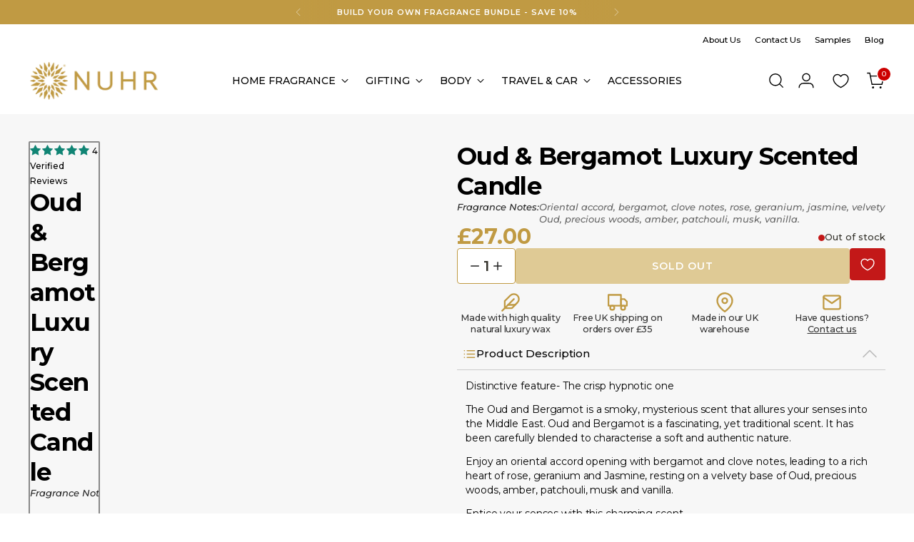

--- FILE ---
content_type: text/html; charset=utf-8
request_url: https://nuhrhome.com/collections/classic-candle-range/products/oud-bergamot-luxury-scented-candle
body_size: 113970
content:
<!doctype html>

<!--
  ___                 ___           ___           ___
       /  /\                     /__/\         /  /\         /  /\
      /  /:/_                    \  \:\       /  /:/        /  /::\
     /  /:/ /\  ___     ___       \  \:\     /  /:/        /  /:/\:\
    /  /:/ /:/ /__/\   /  /\  ___  \  \:\   /  /:/  ___   /  /:/  \:\
   /__/:/ /:/  \  \:\ /  /:/ /__/\  \__\:\ /__/:/  /  /\ /__/:/ \__\:\
   \  \:\/:/    \  \:\  /:/  \  \:\ /  /:/ \  \:\ /  /:/ \  \:\ /  /:/
    \  \::/      \  \:\/:/    \  \:\  /:/   \  \:\  /:/   \  \:\  /:/
     \  \:\       \  \::/      \  \:\/:/     \  \:\/:/     \  \:\/:/
      \  \:\       \__\/        \  \::/       \  \::/       \  \::/
       \__\/                     \__\/         \__\/         \__\/

  --------------------------------------------------------------------
  #  Stiletto v5.2.0
  #  Documentation: https://help.fluorescent.co/v/stiletto
  #  Purchase: https://themes.shopify.com/themes/stiletto/
  #  A product by Fluorescent: https://fluorescent.co/
  --------------------------------------------------------------------
-->

<html class="no-js" lang="en" style="--announcement-height: 1px;">
  <head>

    
    
    
    
    
      
      
    
  
    <meta name="google-site-verification" content="KDPu1lxAzimemghgJ76VsW2RzoDO64WB0kowbjG5oio" />
    <meta charset="UTF-8">
    <meta http-equiv="X-UA-Compatible" content="IE=edge,chrome=1">
    <meta name="viewport" content="width=device-width,initial-scale=1">
    




  <meta name="description" content="Oud &amp; Bergamot Candle, a gentle fragrance derived from bergamot and Middle Eastern Oud is produced with high quality waxes to achieve a long and even clean burn">



    <link rel="canonical" href="https://nuhrhome.com/products/oud-bergamot-luxury-scented-candle">
    <link rel="preconnect" href="https://cdn.shopify.com" crossorigin><link rel="shortcut icon" href="//nuhrhome.com/cdn/shop/files/NUHR-Favicon.png?crop=center&height=32&v=1686727212&width=32" type="image/png"><title>Oud &amp; Bergamot Luxury Scented Candle
&ndash; NUHR Home</title>

    





  
  
  
  
  




<meta property="og:url" content="https://nuhrhome.com/products/oud-bergamot-luxury-scented-candle">
<meta property="og:site_name" content="NUHR Home">
<meta property="og:type" content="product">
<meta property="og:title" content="Oud &amp; Bergamot Luxury Scented Candle">
<meta property="og:description" content="Oud &amp;amp; Bergamot Candle, a gentle fragrance derived from bergamot and Middle Eastern Oud is produced with high quality waxes to achieve a long and even clean burn">
<meta property="og:image" content="http://nuhrhome.com/cdn/shop/files/NUHR-Home-Oud-and-Bergamaot-Scented-Candle.jpg?v=1718566044&width=1024">
<meta property="og:image:secure_url" content="https://nuhrhome.com/cdn/shop/files/NUHR-Home-Oud-and-Bergamaot-Scented-Candle.jpg?v=1718566044&width=1024">
<meta property="og:price:amount" content="27.00">
<meta property="og:price:currency" content="GBP">

<meta name="twitter:title" content="Oud &amp; Bergamot Luxury Scented Candle">
<meta name="twitter:description" content="Oud &amp;amp; Bergamot Candle, a gentle fragrance derived from bergamot and Middle Eastern Oud is produced with high quality waxes to achieve a long and even clean burn">
<meta name="twitter:card" content="summary_large_image">
<meta name="twitter:image" content="https://nuhrhome.com/cdn/shop/files/NUHR-Home-Oud-and-Bergamaot-Scented-Candle.jpg?v=1718566044&width=1024">
<meta name="twitter:image:width" content="480">
<meta name="twitter:image:height" content="480">


    <script>
  console.log('Stiletto v5.2.0 by Fluorescent');

  document.documentElement.className = document.documentElement.className.replace('no-js', '');
  if (window.matchMedia(`(prefers-reduced-motion: reduce)`) === true || window.matchMedia(`(prefers-reduced-motion: reduce)`).matches === true) {
    document.documentElement.classList.add('prefers-reduced-motion');
  } else {
    document.documentElement.classList.add('do-anim');
  }

  window.theme = {
    version: 'v5.2.0',
    themeName: 'Stiletto',
    moneyFormat: "£{{amount}}",
    strings: {
      name: "NUHR Home",
      accessibility: {
        play_video: "Play",
        pause_video: "Pause",
        range_lower: "Lower",
        range_upper: "Upper"
      },
      product: {
        no_shipping_rates: "Shipping rate unavailable",
        country_placeholder: "Country\/Region",
        review: "Write a review"
      },
      products: {
        product: {
          unavailable: "Unavailable",
          unitPrice: "Unit price",
          unitPriceSeparator: "per",
          sku: "SKU"
        }
      },
      cart: {
        editCartNote: "Edit order notes",
        addCartNote: "Add order notes",
        quantityError: "You have the maximum number of this product in your cart"
      },
      pagination: {
        viewing: "You’re viewing {{ of }} of {{ total }}",
        products: "products",
        results: "results"
      }
    },
    routes: {
      root: "/",
      cart: {
        base: "/cart",
        add: "/cart/add",
        change: "/cart/change",
        update: "/cart/update",
        clear: "/cart/clear",
        // Manual routes until Shopify adds support
        shipping: "/cart/shipping_rates",
      },
      // Manual routes until Shopify adds support
      products: "/products",
      productRecommendations: "/recommendations/products",
      predictive_search_url: '/search/suggest',
    },
    icons: {
      chevron: "\u003cspan class=\"icon icon-new icon-chevron \"\u003e\n  \u003csvg viewBox=\"0 0 24 24\" fill=\"none\" xmlns=\"http:\/\/www.w3.org\/2000\/svg\"\u003e\u003cpath d=\"M1.875 7.438 12 17.563 22.125 7.438\" stroke=\"currentColor\" stroke-width=\"2\"\/\u003e\u003c\/svg\u003e\n\u003c\/span\u003e\n",
      close: "\u003cspan class=\"icon icon-new icon-close \"\u003e\n  \u003csvg viewBox=\"0 0 24 24\" fill=\"none\" xmlns=\"http:\/\/www.w3.org\/2000\/svg\"\u003e\u003cpath d=\"M2.66 1.34 2 .68.68 2l.66.66 1.32-1.32zm18.68 21.32.66.66L23.32 22l-.66-.66-1.32 1.32zm1.32-20 .66-.66L22 .68l-.66.66 1.32 1.32zM1.34 21.34.68 22 2 23.32l.66-.66-1.32-1.32zm0-18.68 10 10 1.32-1.32-10-10-1.32 1.32zm11.32 10 10-10-1.32-1.32-10 10 1.32 1.32zm-1.32-1.32-10 10 1.32 1.32 10-10-1.32-1.32zm0 1.32 10 10 1.32-1.32-10-10-1.32 1.32z\" fill=\"currentColor\"\/\u003e\u003c\/svg\u003e\n\u003c\/span\u003e\n",
      zoom: "\u003cspan class=\"icon icon-new icon-zoom \"\u003e\n  \u003csvg viewBox=\"0 0 24 24\" fill=\"none\" xmlns=\"http:\/\/www.w3.org\/2000\/svg\"\u003e\u003cpath d=\"M10.3,19.71c5.21,0,9.44-4.23,9.44-9.44S15.51,.83,10.3,.83,.86,5.05,.86,10.27s4.23,9.44,9.44,9.44Z\" fill=\"none\" stroke=\"currentColor\" stroke-linecap=\"round\" stroke-miterlimit=\"10\" stroke-width=\"1.63\"\/\u003e\n        \u003cpath d=\"M5.05,10.27H15.54\" fill=\"none\" stroke=\"currentColor\" stroke-miterlimit=\"10\" stroke-width=\"1.63\"\/\u003e\n        \u003cpath class=\"cross-up\" d=\"M10.3,5.02V15.51\" fill=\"none\" stroke=\"currentColor\" stroke-miterlimit=\"10\" stroke-width=\"1.63\"\/\u003e\n        \u003cpath d=\"M16.92,16.9l6.49,6.49\" fill=\"none\" stroke=\"currentColor\" stroke-miterlimit=\"10\" stroke-width=\"1.63\"\/\u003e\u003c\/svg\u003e\n\u003c\/span\u003e\n"
    },
    coreData: {
      n: "Stiletto",
      v: "v5.2.0",
    }
  }

  window.theme.searchableFields = "product_type,title,variants.title,vendor";

  
</script>

    <style>
  @font-face {
  font-family: Montserrat;
  font-weight: 600;
  font-style: normal;
  font-display: swap;
  src: url("//nuhrhome.com/cdn/fonts/montserrat/montserrat_n6.1326b3e84230700ef15b3a29fb520639977513e0.woff2") format("woff2"),
       url("//nuhrhome.com/cdn/fonts/montserrat/montserrat_n6.652f051080eb14192330daceed8cd53dfdc5ead9.woff") format("woff");
}

  @font-face {
  font-family: Montserrat;
  font-weight: 600;
  font-style: normal;
  font-display: swap;
  src: url("//nuhrhome.com/cdn/fonts/montserrat/montserrat_n6.1326b3e84230700ef15b3a29fb520639977513e0.woff2") format("woff2"),
       url("//nuhrhome.com/cdn/fonts/montserrat/montserrat_n6.652f051080eb14192330daceed8cd53dfdc5ead9.woff") format("woff");
}

  @font-face {
  font-family: Montserrat;
  font-weight: 300;
  font-style: normal;
  font-display: swap;
  src: url("//nuhrhome.com/cdn/fonts/montserrat/montserrat_n3.29e699231893fd243e1620595067294bb067ba2a.woff2") format("woff2"),
       url("//nuhrhome.com/cdn/fonts/montserrat/montserrat_n3.64ed56f012a53c08a49d49bd7e0c8d2f46119150.woff") format("woff");
}

  @font-face {
  font-family: Montserrat;
  font-weight: 500;
  font-style: normal;
  font-display: swap;
  src: url("//nuhrhome.com/cdn/fonts/montserrat/montserrat_n5.07ef3781d9c78c8b93c98419da7ad4fbeebb6635.woff2") format("woff2"),
       url("//nuhrhome.com/cdn/fonts/montserrat/montserrat_n5.adf9b4bd8b0e4f55a0b203cdd84512667e0d5e4d.woff") format("woff");
}

  @font-face {
  font-family: Montserrat;
  font-weight: 800;
  font-style: normal;
  font-display: swap;
  src: url("//nuhrhome.com/cdn/fonts/montserrat/montserrat_n8.853056e398b4dadf6838423edb7abaa02f651554.woff2") format("woff2"),
       url("//nuhrhome.com/cdn/fonts/montserrat/montserrat_n8.9201aba6104751e1b3e48577a5a739fc14862200.woff") format("woff");
}

  @font-face {
  font-family: Montserrat;
  font-weight: 500;
  font-style: italic;
  font-display: swap;
  src: url("//nuhrhome.com/cdn/fonts/montserrat/montserrat_i5.d3a783eb0cc26f2fda1e99d1dfec3ebaea1dc164.woff2") format("woff2"),
       url("//nuhrhome.com/cdn/fonts/montserrat/montserrat_i5.76d414ea3d56bb79ef992a9c62dce2e9063bc062.woff") format("woff");
}

  @font-face {
  font-family: Montserrat;
  font-weight: 800;
  font-style: italic;
  font-display: swap;
  src: url("//nuhrhome.com/cdn/fonts/montserrat/montserrat_i8.b5b703476aa25307888d32fbbb26f33913f79842.woff2") format("woff2"),
       url("//nuhrhome.com/cdn/fonts/montserrat/montserrat_i8.1037a8c7c9042232c15d221799b18df65709cdd0.woff") format("woff");
}


  :root {
    --color-text: #222222;
    --color-text-8-percent: rgba(34, 34, 34, 0.08);  
    --color-text-alpha: rgba(34, 34, 34, 0.35);
    --color-text-meta: rgba(34, 34, 34, 0.6);
    --color-text-link: #c09a43;
    --color-text-error: #D02F2E;
    --color-text-success: #478947;

    --color-background: #ffffff;
    --color-background-semi-transparent-80: rgba(255, 255, 255, 0.8);
    --color-background-semi-transparent-90: rgba(255, 255, 255, 0.9);

    --color-background-transparent: rgba(255, 255, 255, 0);
    --color-border: #aaaaaa;
    --color-border-meta: rgba(170, 170, 170, 0.6);
    --color-overlay: rgba(0, 0, 0, 0.7);

    --color-background-meta: #f5f5f5;
    --color-background-meta-alpha: rgba(245, 245, 245, 0.6);
    --color-background-darker-meta: #e8e8e8;
    --color-background-darker-meta-alpha: rgba(232, 232, 232, 0.6);
    --color-background-placeholder: #e8e8e8;
    --color-background-placeholder-lighter: #f0f0f0;
    --color-foreground-placeholder: rgba(34, 34, 34, 0.4);

    --color-border-input: #aaaaaa;
    --color-border-input-alpha: rgba(170, 170, 170, 0.25);
    --color-text-input: #222222;
    --color-text-input-alpha: rgba(34, 34, 34, 0.04);

    --color-text-button: #ffffff;

    --color-background-button: #c09a43;
    --color-background-button-alpha: rgba(192, 154, 67, 0.6);
    --color-background-outline-button-alpha: rgba(192, 154, 67, 0.1);
    --color-background-button-hover: #765e27;

    --color-icon: rgba(34, 34, 34, 0.4);
    --color-icon-darker: rgba(34, 34, 34, 0.6);

    --color-text-sale-badge: #C31818;
    --color-background-sold-badge: #414141;
    --color-text-sold-badge: #ffffff;

    --color-text-header: #000000;
    --color-text-header-half-transparent: rgba(0, 0, 0, 0.5);

    --color-background-header: #ffffff;
    --color-background-header-transparent: rgba(255, 255, 255, 0);
    --color-icon-header: #000000;
    --color-shadow-header: rgba(0, 0, 0, 0.15);

    --color-background-footer: #000000;
    --color-text-footer: #ffffff;
    --color-text-footer-subdued: rgba(255, 255, 255, 0.7);

    --color-products-sale-price: #C31818;
    --color-products-rating-star: #000000;

    --color-products-stock-good: #3C9342;
    --color-products-stock-medium: #A77A06;
    --color-products-stock-bad: #A70100;
    --color-products-stock-bad: #A70100;

    --font-logo: Montserrat, sans-serif;
    --font-logo-weight: 600;
    --font-logo-style: normal;
    --logo-text-transform: uppercase;
    --logo-letter-spacing: 0.0em;

    --font-heading: Montserrat, sans-serif;
    --font-heading-weight: 600;
    --font-heading-style: normal;
    --font-heading-text-transform: uppercase;
    --font-heading-base-letter-spacing: 0.005em;
    --font-heading-base-size: 37px;

    --font-body: Montserrat, sans-serif;
    --font-body-weight: 500;
    --font-body-style: normal;
    --font-body-italic: italic;
    --font-body-bold-weight: 800;
    --font-body-base-letter-spacing: 0.0em;
    --font-body-base-size: 15px;

    /* Typography */
    --line-height-heading: 1.1;
    --line-height-subheading: 1.33;
    --line-height-body: 1.5;

    --logo-font-size: 
clamp(1.4rem, 1.1513812154696133rem + 1.0607734806629836vw, 2.0rem)
;

    --font-size-navigation-base: 14px;
    --font-navigation-base-letter-spacing: -0.005em;
    --font-navigation-base-text-transform: uppercase;

    --font-size-heading-display-1: 
clamp(2.428125rem, 1.9969267955801104rem + 1.839779005524862vw, 3.46875rem)
;
    --font-size-heading-display-2: 
clamp(2.15779375rem, 1.774602279005525rem + 1.634950276243094vw, 3.0825625rem)
;
    --font-size-heading-display-3: 
clamp(1.88843375rem, 1.5530765331491712rem + 1.4308574585635359vw, 2.6977625rem)
;
    --font-size-heading-1-base: 
clamp(1.61875rem, 1.3312845303867402rem + 1.2265193370165746vw, 2.3125rem)
;
    --font-size-heading-2-base: 
clamp(1.41640625rem, 1.1648739640883978rem + 1.0732044198895028vw, 2.0234375rem)
;
    --font-size-heading-3-base: 
clamp(1.2140625rem, 0.9984633977900552rem + 0.919889502762431vw, 1.734375rem)
;
    --font-size-heading-4-base: 
clamp(0.94373125rem, 0.7761388812154696rem + 0.7150607734806629vw, 1.3481875rem)
;
    --font-size-heading-5-base: 
clamp(0.809375rem, 0.6656422651933701rem + 0.6132596685082873vw, 1.15625rem)
;
    --font-size-heading-6-base: 
clamp(0.6734rem, 0.553814364640884rem + 0.510232044198895vw, 0.962rem)
;
    --font-size-body-400: 
clamp(1.48378125rem, 1.451421961325967rem + 0.13806629834254144vw, 1.561875rem)
;
    --font-size-body-350: 
clamp(1.384921875rem, 1.3547185773480663rem + 0.1288674033149171vw, 1.4578125rem)
;
    --font-size-body-300: 
clamp(1.2860625rem, 1.2580151933701658rem + 0.11966850828729282vw, 1.35375rem)
;
    --font-size-body-250: 
clamp(1.187203125rem, 1.1613118093922652rem + 0.1104696132596685vw, 1.2496875rem)
;
    --font-size-body-200: 
clamp(1.08834375rem, 1.0646084254143646rem + 0.1012707182320442vw, 1.145625rem)
;
    --font-size-body-150: 
clamp(0.989484375rem, 0.967905041436464rem + 0.0920718232044199vw, 1.0415625rem)
;
    --font-size-body-100: 
clamp(0.890625rem, 0.8712016574585635rem + 0.08287292817679558vw, 0.9375rem)
;
    --font-size-body-75: 
clamp(0.790875rem, 0.7736270718232044rem + 0.07359116022099448vw, 0.8325rem)
;
    --font-size-body-60: 
clamp(0.732271875rem, 0.716302002762431rem + 0.06813812154696133vw, 0.7708125rem)
;
    --font-size-body-50: 
clamp(0.692015625rem, 0.6769236878453039rem + 0.06439226519337017vw, 0.7284375rem)
;
    --font-size-body-25: 
clamp(0.64303125rem, 0.6290075966850829rem + 0.05983425414364641vw, 0.676875rem)
;
    --font-size-body-20: 
clamp(0.59315625rem, 0.5802203038674033rem + 0.05519337016574586vw, 0.624375rem)
;

    /* Buttons */
    
      --button-padding-multiplier: 1;
      --font-size-button: var(--font-size-body-50);
      --font-size-button-x-small: var(--font-size-body-25);
    

    --font-button-text-transform: uppercase;
    --button-letter-spacing: 0.05em;
    --line-height-button: 1.45;

    /* Product badges */
    
      --font-size-product-badge: var(--font-size-body-20);
    

    --font-product-badge-text-transform: uppercase;

    /* Product listing titles */
    
      --font-size-listing-title: var(--font-size-body-60);
    

    --font-product-listing-title-text-transform: uppercase;
    --font-product-listing-title-base-letter-spacing: 0.05em;

    /* Shopify pay specific */
    --payment-terms-background-color: #f5f5f5;
  }

  @supports not (font-size: clamp(10px, 3.3vw, 20px)) {
    :root {
      --logo-font-size: 
1.7rem
;
      --font-size-heading-display-1: 
2.9484375rem
;
      --font-size-heading-display-2: 
2.620178125rem
;
      --font-size-heading-display-3: 
2.293098125rem
;
      --font-size-heading-1-base: 
1.965625rem
;
      --font-size-heading-2-base: 
1.719921875rem
;
      --font-size-heading-3-base: 
1.47421875rem
;
      --font-size-heading-4-base: 
1.145959375rem
;
      --font-size-heading-5-base: 
0.9828125rem
;
      --font-size-heading-6-base: 
0.8177rem
;
      --font-size-body-400: 
1.522828125rem
;
      --font-size-body-350: 
1.4213671875rem
;
      --font-size-body-300: 
1.31990625rem
;
      --font-size-body-250: 
1.2184453125rem
;
      --font-size-body-200: 
1.116984375rem
;
      --font-size-body-150: 
1.0155234375rem
;
      --font-size-body-100: 
0.9140625rem
;
      --font-size-body-75: 
0.8116875rem
;
      --font-size-body-60: 
0.7515421875rem
;
      --font-size-body-50: 
0.7102265625rem
;
      --font-size-body-25: 
0.659953125rem
;
      --font-size-body-20: 
0.608765625rem
;
    }
  }.product-badge[data-handle="🎁-gift-set"]{
        color: #000000;
      }
    
.product-badge[data-handle="🔥-best-seller"]{
        color: #000000;
      }
    
.product-badge[data-handle="smells-like-dubai"]{
        color: #222222;
      }
    
.product-badge[data-handle="🔥-bundle-deal"]{
        color: #000000;
      }
    
</style>

<script>
  flu = window.flu || {};
  flu.chunks = {
    photoswipe: "//nuhrhome.com/cdn/shop/t/31/assets/photoswipe-chunk.js?v=18659099751219271031763458094",
    swiper: "//nuhrhome.com/cdn/shop/t/31/assets/swiper-chunk.js?v=73725226959832986321763458097",
    nouislider: "//nuhrhome.com/cdn/shop/t/31/assets/nouislider-chunk.js?v=131351027671466727271763458089",
    polyfillInert: "//nuhrhome.com/cdn/shop/t/31/assets/polyfill-inert-chunk.js?v=9775187524458939151763458095",
    polyfillResizeObserver: "//nuhrhome.com/cdn/shop/t/31/assets/polyfill-resize-observer-chunk.js?v=5730",
  };
</script>





  <script type="module" src="//nuhrhome.com/cdn/shop/t/31/assets/theme.min.js?v=127749632583424768491763458108"></script>










<script defer>
  var defineVH = function () {
    document.documentElement.style.setProperty('--vh', window.innerHeight * 0.01 + 'px');
  };
  window.addEventListener('resize', defineVH);
  window.addEventListener('orientationchange', defineVH);
  defineVH();
</script>

<link href="//nuhrhome.com/cdn/shop/t/31/assets/theme.css?v=81045892585409808991766703615" rel="stylesheet" type="text/css" media="all" />


<div id="shopify-section-seo-index" class="shopify-section">
 



  



  


















  
<script type="application/ld+json" data_creator="GlennxDigitalNew">  
{
    "@context": "http://schema.org/",
    "@id": "/products/oud-bergamot-luxury-scented-candle#product",
    "@type": "ProductGroup",
    "name": "Oud &amp; Bergamot Luxury Scented Candle",
    "url": "/products/oud-bergamot-luxury-scented-candle",
    "productGroupID": "4501591654452",    
    "description": "Distinctive feature- The crisp hypnotic oneThe Oud and Bergamot is a smoky, mysterious scent that allures your senses into the Middle East. Oud and Bergamot is a fascinating, yet traditional scent. It has been carefully blended to characterise a soft and authentic nature.Enjoy an oriental accord opening with bergamot and clove notes, leading to a rich heart of rose, geranium and Jasmine, resting on a velvety base of Oud, precious woods, amber, patchouli, musk and vanilla.Entice your senses with this charming scent.This luxurious scent is made with refined high quality luxury waxes to achieve a long and even clean burn.Approximate 50 Hours Burn time.200g / 7.05oz ",
    "image": "https://nuhrhome.com/cdn/shop/files/NUHR-Home-Oud-and-Bergamaot-Scented-Candle_1024x1024.jpg?v=1718566044",   
    "audience": {
        "@type": "PeopleAudience",
        "@id": "PeopleAudience",
        "audienceType": "Country",
        "name": "United Kingdom"
    }, 
    
    "category": "Classic Candle",
    
"hasVariant": [{
            "@id": "/products/oud-bergamot-luxury-scented-candle?variant=31794433753140#variant",
            "@type": "Product",
            "image": "https:files/NUHR-Home-Oud-and-Bergamaot-Scented-Candle.jpg",
            "name": "Oud &amp; Bergamot Luxury Scented Candle - Default Title ",
            "brand": {
            "@type": "Brand",
              "name": "NUHR Home"
            },
            "description": "Distinctive feature- The crisp hypnotic oneThe Oud and Bergamot is a smoky, mysterious scent that allures your senses into the Middle East. Oud and Bergamot is a fascinating, yet traditional scent. It has been carefully blended to characterise a soft and authentic nature.Enjoy an oriental accord opening with bergamot and clove notes, leading to a rich heart of rose, geranium and Jasmine, resting on a velvety base of Oud, precious woods, amber, patchouli, musk and vanilla.Entice your senses with this charming scent.This luxurious scent is made with refined high quality luxury waxes to achieve a long and even clean burn.Approximate 50 Hours Burn time.200g / 7.05oz ",
            "offers": {
                "@id": "/products/oud-bergamot-luxury-scented-candle?variant=31794433753140#offer",
                "@type": "Offer",
                
                "priceCurrency": "GBP",
                "price": "27.00",
                
                "itemCondition": "http://schema.org/NewCondition",
                "availability": "http://schema.org/OutOfStock",
                "url": "/products/oud-bergamot-luxury-scented-candle?variant=31794433753140","gtin13": "5060517120665",
                "shippingDetails": {
                  "@type": "OfferShippingDetails",
                  "shippingRate": {
                      "@type": "MonetaryAmount",                    
                      "value": 4,
                      "currency": "GBP"
                  },
                  "weight":{
                      "@type": "QuantitativeValue",
                      "value" : "0.48 kg"
                  },
                  "shippingDestination": {
                    "@type": "DefinedRegion",
                    "addressCountry": "GB"
                  },
                  "deliveryTime": {
                    "@type": "ShippingDeliveryTime",
                    "businessDays": {
                        "@type": "OpeningHoursSpecification",
                        "dayOfWeek": [
                            "https://schema.org/Monday",
                            "https://schema.org/Tuesday",
                            "https://schema.org/Wednesday",
                            "https://schema.org/Thursday",
                            "https://schema.org/Friday"
                        ]
                      },
                    "handlingTime": {
                                "@type": "QuantitativeValue",
                                "minValue": 0,
                                "maxValue": 1,
                                "unitCode": "DAY"
                              },
                              "transitTime": {
                                "@type": "QuantitativeValue",
                                "minValue": 1,
                                "maxValue": 3,
                                "unitCode": "DAY"
                              }
                            }                
                          },
        
"hasMerchantReturnPolicy": {
                      "@type": "MerchantReturnPolicy",
                      "url": "/products/oud-bergamot-luxury-scented-candle",
                      "applicableCountry": "GB",
                      "returnPolicyCountry": "GB",
                      "returnPolicyCategory": "https://schema.org/MerchantReturnFiniteReturnWindow",
                      "refundType": "FullRefund",
                      "merchantReturnDays": 14,
                      "returnMethod": "https://schema.org/ReturnByMail",
                      "returnFees": "https://schema.org/ReturnFeesCustomerResponsibility",
                      "merchantReturnLink":"https://nuhrhome.com/policies/refund-policy"
                    },
          
       
                    "acceptedPaymentMethod": [
                      "http://purl.org/goodrelations/v1#PaymentMethodCreditCard",
                      "http://purl.org/goodrelations/v1#GoogleCheckout",
                      "http://purl.org/goodrelations/v1#PayPal",
                      "http://purl.org/goodrelations/v1#DirectDebit"
                    ],
        
                "priceValidUntil": "2027-01-21"        
              },"sku": "Classic Black Oud Bergamot"}  
              
                ]
              
  
    
    
,"aggregateRating": {
      "@type": "AggregateRating",
      "reviewCount": 4,
      "ratingValue": 5.0,
      "bestRating": 5,
      "worstRating": 1
      }
     
    
    
      
}
</script> 




  
</div><script>window.performance && window.performance.mark && window.performance.mark('shopify.content_for_header.start');</script><meta name="google-site-verification" content="URoisQDyBCwyCP9OJJPWQ9ezWZ7o0ujjenW3zvosd_U">
<meta id="shopify-digital-wallet" name="shopify-digital-wallet" content="/1050542132/digital_wallets/dialog">
<meta name="shopify-checkout-api-token" content="5e655f7686a6feec90d1e70161d18b7f">
<meta id="in-context-paypal-metadata" data-shop-id="1050542132" data-venmo-supported="false" data-environment="production" data-locale="en_US" data-paypal-v4="true" data-currency="GBP">
<link rel="alternate" hreflang="x-default" href="https://nuhrhome.com/products/oud-bergamot-luxury-scented-candle">
<link rel="alternate" hreflang="en" href="https://nuhrhome.com/products/oud-bergamot-luxury-scented-candle">
<link rel="alternate" hreflang="en-CA" href="https://nuhrhome.com/en-ca/products/oud-bergamot-luxury-scented-candle">
<link rel="alternate" type="application/json+oembed" href="https://nuhrhome.com/products/oud-bergamot-luxury-scented-candle.oembed">
<script async="async" src="/checkouts/internal/preloads.js?locale=en-GB"></script>
<link rel="preconnect" href="https://shop.app" crossorigin="anonymous">
<script async="async" src="https://shop.app/checkouts/internal/preloads.js?locale=en-GB&shop_id=1050542132" crossorigin="anonymous"></script>
<script id="apple-pay-shop-capabilities" type="application/json">{"shopId":1050542132,"countryCode":"GB","currencyCode":"GBP","merchantCapabilities":["supports3DS"],"merchantId":"gid:\/\/shopify\/Shop\/1050542132","merchantName":"NUHR Home","requiredBillingContactFields":["postalAddress","email","phone"],"requiredShippingContactFields":["postalAddress","email","phone"],"shippingType":"shipping","supportedNetworks":["visa","maestro","masterCard","amex","discover","elo"],"total":{"type":"pending","label":"NUHR Home","amount":"1.00"},"shopifyPaymentsEnabled":true,"supportsSubscriptions":true}</script>
<script id="shopify-features" type="application/json">{"accessToken":"5e655f7686a6feec90d1e70161d18b7f","betas":["rich-media-storefront-analytics"],"domain":"nuhrhome.com","predictiveSearch":true,"shopId":1050542132,"locale":"en"}</script>
<script>var Shopify = Shopify || {};
Shopify.shop = "nuhr-home.myshopify.com";
Shopify.locale = "en";
Shopify.currency = {"active":"GBP","rate":"1.0"};
Shopify.country = "GB";
Shopify.theme = {"name":"NUHR Updated Theme (Nov26)","id":182633857405,"schema_name":"Stiletto","schema_version":"5.2.0","theme_store_id":1621,"role":"main"};
Shopify.theme.handle = "null";
Shopify.theme.style = {"id":null,"handle":null};
Shopify.cdnHost = "nuhrhome.com/cdn";
Shopify.routes = Shopify.routes || {};
Shopify.routes.root = "/";</script>
<script type="module">!function(o){(o.Shopify=o.Shopify||{}).modules=!0}(window);</script>
<script>!function(o){function n(){var o=[];function n(){o.push(Array.prototype.slice.apply(arguments))}return n.q=o,n}var t=o.Shopify=o.Shopify||{};t.loadFeatures=n(),t.autoloadFeatures=n()}(window);</script>
<script>
  window.ShopifyPay = window.ShopifyPay || {};
  window.ShopifyPay.apiHost = "shop.app\/pay";
  window.ShopifyPay.redirectState = null;
</script>
<script id="shop-js-analytics" type="application/json">{"pageType":"product"}</script>
<script defer="defer" async type="module" src="//nuhrhome.com/cdn/shopifycloud/shop-js/modules/v2/client.init-shop-cart-sync_BdyHc3Nr.en.esm.js"></script>
<script defer="defer" async type="module" src="//nuhrhome.com/cdn/shopifycloud/shop-js/modules/v2/chunk.common_Daul8nwZ.esm.js"></script>
<script type="module">
  await import("//nuhrhome.com/cdn/shopifycloud/shop-js/modules/v2/client.init-shop-cart-sync_BdyHc3Nr.en.esm.js");
await import("//nuhrhome.com/cdn/shopifycloud/shop-js/modules/v2/chunk.common_Daul8nwZ.esm.js");

  window.Shopify.SignInWithShop?.initShopCartSync?.({"fedCMEnabled":true,"windoidEnabled":true});

</script>
<script>
  window.Shopify = window.Shopify || {};
  if (!window.Shopify.featureAssets) window.Shopify.featureAssets = {};
  window.Shopify.featureAssets['shop-js'] = {"shop-cart-sync":["modules/v2/client.shop-cart-sync_QYOiDySF.en.esm.js","modules/v2/chunk.common_Daul8nwZ.esm.js"],"init-fed-cm":["modules/v2/client.init-fed-cm_DchLp9rc.en.esm.js","modules/v2/chunk.common_Daul8nwZ.esm.js"],"shop-button":["modules/v2/client.shop-button_OV7bAJc5.en.esm.js","modules/v2/chunk.common_Daul8nwZ.esm.js"],"init-windoid":["modules/v2/client.init-windoid_DwxFKQ8e.en.esm.js","modules/v2/chunk.common_Daul8nwZ.esm.js"],"shop-cash-offers":["modules/v2/client.shop-cash-offers_DWtL6Bq3.en.esm.js","modules/v2/chunk.common_Daul8nwZ.esm.js","modules/v2/chunk.modal_CQq8HTM6.esm.js"],"shop-toast-manager":["modules/v2/client.shop-toast-manager_CX9r1SjA.en.esm.js","modules/v2/chunk.common_Daul8nwZ.esm.js"],"init-shop-email-lookup-coordinator":["modules/v2/client.init-shop-email-lookup-coordinator_UhKnw74l.en.esm.js","modules/v2/chunk.common_Daul8nwZ.esm.js"],"pay-button":["modules/v2/client.pay-button_DzxNnLDY.en.esm.js","modules/v2/chunk.common_Daul8nwZ.esm.js"],"avatar":["modules/v2/client.avatar_BTnouDA3.en.esm.js"],"init-shop-cart-sync":["modules/v2/client.init-shop-cart-sync_BdyHc3Nr.en.esm.js","modules/v2/chunk.common_Daul8nwZ.esm.js"],"shop-login-button":["modules/v2/client.shop-login-button_D8B466_1.en.esm.js","modules/v2/chunk.common_Daul8nwZ.esm.js","modules/v2/chunk.modal_CQq8HTM6.esm.js"],"init-customer-accounts-sign-up":["modules/v2/client.init-customer-accounts-sign-up_C8fpPm4i.en.esm.js","modules/v2/client.shop-login-button_D8B466_1.en.esm.js","modules/v2/chunk.common_Daul8nwZ.esm.js","modules/v2/chunk.modal_CQq8HTM6.esm.js"],"init-shop-for-new-customer-accounts":["modules/v2/client.init-shop-for-new-customer-accounts_CVTO0Ztu.en.esm.js","modules/v2/client.shop-login-button_D8B466_1.en.esm.js","modules/v2/chunk.common_Daul8nwZ.esm.js","modules/v2/chunk.modal_CQq8HTM6.esm.js"],"init-customer-accounts":["modules/v2/client.init-customer-accounts_dRgKMfrE.en.esm.js","modules/v2/client.shop-login-button_D8B466_1.en.esm.js","modules/v2/chunk.common_Daul8nwZ.esm.js","modules/v2/chunk.modal_CQq8HTM6.esm.js"],"shop-follow-button":["modules/v2/client.shop-follow-button_CkZpjEct.en.esm.js","modules/v2/chunk.common_Daul8nwZ.esm.js","modules/v2/chunk.modal_CQq8HTM6.esm.js"],"lead-capture":["modules/v2/client.lead-capture_BntHBhfp.en.esm.js","modules/v2/chunk.common_Daul8nwZ.esm.js","modules/v2/chunk.modal_CQq8HTM6.esm.js"],"checkout-modal":["modules/v2/client.checkout-modal_CfxcYbTm.en.esm.js","modules/v2/chunk.common_Daul8nwZ.esm.js","modules/v2/chunk.modal_CQq8HTM6.esm.js"],"shop-login":["modules/v2/client.shop-login_Da4GZ2H6.en.esm.js","modules/v2/chunk.common_Daul8nwZ.esm.js","modules/v2/chunk.modal_CQq8HTM6.esm.js"],"payment-terms":["modules/v2/client.payment-terms_MV4M3zvL.en.esm.js","modules/v2/chunk.common_Daul8nwZ.esm.js","modules/v2/chunk.modal_CQq8HTM6.esm.js"]};
</script>
<script>(function() {
  var isLoaded = false;
  function asyncLoad() {
    if (isLoaded) return;
    isLoaded = true;
    var urls = ["https:\/\/cdn-app.sealsubscriptions.com\/shopify\/public\/js\/sealsubscriptions.js?shop=nuhr-home.myshopify.com","https:\/\/admin.revenuehunt.com\/embed.js?shop=nuhr-home.myshopify.com"];
    for (var i = 0; i < urls.length; i++) {
      var s = document.createElement('script');
      s.type = 'text/javascript';
      s.async = true;
      s.src = urls[i];
      var x = document.getElementsByTagName('script')[0];
      x.parentNode.insertBefore(s, x);
    }
  };
  if(window.attachEvent) {
    window.attachEvent('onload', asyncLoad);
  } else {
    window.addEventListener('load', asyncLoad, false);
  }
})();</script>
<script id="__st">var __st={"a":1050542132,"offset":0,"reqid":"77ed9b77-eb8f-4550-9b11-065a90c42b78-1769018478","pageurl":"nuhrhome.com\/collections\/classic-candle-range\/products\/oud-bergamot-luxury-scented-candle","u":"dbb10c891fbd","p":"product","rtyp":"product","rid":4501591654452};</script>
<script>window.ShopifyPaypalV4VisibilityTracking = true;</script>
<script id="captcha-bootstrap">!function(){'use strict';const t='contact',e='account',n='new_comment',o=[[t,t],['blogs',n],['comments',n],[t,'customer']],c=[[e,'customer_login'],[e,'guest_login'],[e,'recover_customer_password'],[e,'create_customer']],r=t=>t.map((([t,e])=>`form[action*='/${t}']:not([data-nocaptcha='true']) input[name='form_type'][value='${e}']`)).join(','),a=t=>()=>t?[...document.querySelectorAll(t)].map((t=>t.form)):[];function s(){const t=[...o],e=r(t);return a(e)}const i='password',u='form_key',d=['recaptcha-v3-token','g-recaptcha-response','h-captcha-response',i],f=()=>{try{return window.sessionStorage}catch{return}},m='__shopify_v',_=t=>t.elements[u];function p(t,e,n=!1){try{const o=window.sessionStorage,c=JSON.parse(o.getItem(e)),{data:r}=function(t){const{data:e,action:n}=t;return t[m]||n?{data:e,action:n}:{data:t,action:n}}(c);for(const[e,n]of Object.entries(r))t.elements[e]&&(t.elements[e].value=n);n&&o.removeItem(e)}catch(o){console.error('form repopulation failed',{error:o})}}const l='form_type',E='cptcha';function T(t){t.dataset[E]=!0}const w=window,h=w.document,L='Shopify',v='ce_forms',y='captcha';let A=!1;((t,e)=>{const n=(g='f06e6c50-85a8-45c8-87d0-21a2b65856fe',I='https://cdn.shopify.com/shopifycloud/storefront-forms-hcaptcha/ce_storefront_forms_captcha_hcaptcha.v1.5.2.iife.js',D={infoText:'Protected by hCaptcha',privacyText:'Privacy',termsText:'Terms'},(t,e,n)=>{const o=w[L][v],c=o.bindForm;if(c)return c(t,g,e,D).then(n);var r;o.q.push([[t,g,e,D],n]),r=I,A||(h.body.append(Object.assign(h.createElement('script'),{id:'captcha-provider',async:!0,src:r})),A=!0)});var g,I,D;w[L]=w[L]||{},w[L][v]=w[L][v]||{},w[L][v].q=[],w[L][y]=w[L][y]||{},w[L][y].protect=function(t,e){n(t,void 0,e),T(t)},Object.freeze(w[L][y]),function(t,e,n,w,h,L){const[v,y,A,g]=function(t,e,n){const i=e?o:[],u=t?c:[],d=[...i,...u],f=r(d),m=r(i),_=r(d.filter((([t,e])=>n.includes(e))));return[a(f),a(m),a(_),s()]}(w,h,L),I=t=>{const e=t.target;return e instanceof HTMLFormElement?e:e&&e.form},D=t=>v().includes(t);t.addEventListener('submit',(t=>{const e=I(t);if(!e)return;const n=D(e)&&!e.dataset.hcaptchaBound&&!e.dataset.recaptchaBound,o=_(e),c=g().includes(e)&&(!o||!o.value);(n||c)&&t.preventDefault(),c&&!n&&(function(t){try{if(!f())return;!function(t){const e=f();if(!e)return;const n=_(t);if(!n)return;const o=n.value;o&&e.removeItem(o)}(t);const e=Array.from(Array(32),(()=>Math.random().toString(36)[2])).join('');!function(t,e){_(t)||t.append(Object.assign(document.createElement('input'),{type:'hidden',name:u})),t.elements[u].value=e}(t,e),function(t,e){const n=f();if(!n)return;const o=[...t.querySelectorAll(`input[type='${i}']`)].map((({name:t})=>t)),c=[...d,...o],r={};for(const[a,s]of new FormData(t).entries())c.includes(a)||(r[a]=s);n.setItem(e,JSON.stringify({[m]:1,action:t.action,data:r}))}(t,e)}catch(e){console.error('failed to persist form',e)}}(e),e.submit())}));const S=(t,e)=>{t&&!t.dataset[E]&&(n(t,e.some((e=>e===t))),T(t))};for(const o of['focusin','change'])t.addEventListener(o,(t=>{const e=I(t);D(e)&&S(e,y())}));const B=e.get('form_key'),M=e.get(l),P=B&&M;t.addEventListener('DOMContentLoaded',(()=>{const t=y();if(P)for(const e of t)e.elements[l].value===M&&p(e,B);[...new Set([...A(),...v().filter((t=>'true'===t.dataset.shopifyCaptcha))])].forEach((e=>S(e,t)))}))}(h,new URLSearchParams(w.location.search),n,t,e,['guest_login'])})(!0,!0)}();</script>
<script integrity="sha256-4kQ18oKyAcykRKYeNunJcIwy7WH5gtpwJnB7kiuLZ1E=" data-source-attribution="shopify.loadfeatures" defer="defer" src="//nuhrhome.com/cdn/shopifycloud/storefront/assets/storefront/load_feature-a0a9edcb.js" crossorigin="anonymous"></script>
<script crossorigin="anonymous" defer="defer" src="//nuhrhome.com/cdn/shopifycloud/storefront/assets/shopify_pay/storefront-65b4c6d7.js?v=20250812"></script>
<script data-source-attribution="shopify.dynamic_checkout.dynamic.init">var Shopify=Shopify||{};Shopify.PaymentButton=Shopify.PaymentButton||{isStorefrontPortableWallets:!0,init:function(){window.Shopify.PaymentButton.init=function(){};var t=document.createElement("script");t.src="https://nuhrhome.com/cdn/shopifycloud/portable-wallets/latest/portable-wallets.en.js",t.type="module",document.head.appendChild(t)}};
</script>
<script data-source-attribution="shopify.dynamic_checkout.buyer_consent">
  function portableWalletsHideBuyerConsent(e){var t=document.getElementById("shopify-buyer-consent"),n=document.getElementById("shopify-subscription-policy-button");t&&n&&(t.classList.add("hidden"),t.setAttribute("aria-hidden","true"),n.removeEventListener("click",e))}function portableWalletsShowBuyerConsent(e){var t=document.getElementById("shopify-buyer-consent"),n=document.getElementById("shopify-subscription-policy-button");t&&n&&(t.classList.remove("hidden"),t.removeAttribute("aria-hidden"),n.addEventListener("click",e))}window.Shopify?.PaymentButton&&(window.Shopify.PaymentButton.hideBuyerConsent=portableWalletsHideBuyerConsent,window.Shopify.PaymentButton.showBuyerConsent=portableWalletsShowBuyerConsent);
</script>
<script data-source-attribution="shopify.dynamic_checkout.cart.bootstrap">document.addEventListener("DOMContentLoaded",(function(){function t(){return document.querySelector("shopify-accelerated-checkout-cart, shopify-accelerated-checkout")}if(t())Shopify.PaymentButton.init();else{new MutationObserver((function(e,n){t()&&(Shopify.PaymentButton.init(),n.disconnect())})).observe(document.body,{childList:!0,subtree:!0})}}));
</script>
<link id="shopify-accelerated-checkout-styles" rel="stylesheet" media="screen" href="https://nuhrhome.com/cdn/shopifycloud/portable-wallets/latest/accelerated-checkout-backwards-compat.css" crossorigin="anonymous">
<style id="shopify-accelerated-checkout-cart">
        #shopify-buyer-consent {
  margin-top: 1em;
  display: inline-block;
  width: 100%;
}

#shopify-buyer-consent.hidden {
  display: none;
}

#shopify-subscription-policy-button {
  background: none;
  border: none;
  padding: 0;
  text-decoration: underline;
  font-size: inherit;
  cursor: pointer;
}

#shopify-subscription-policy-button::before {
  box-shadow: none;
}

      </style>

<script>window.performance && window.performance.mark && window.performance.mark('shopify.content_for_header.end');</script>
    

 
  <!-- BEGIN app block: shopify://apps/eg-auto-add-to-cart/blocks/app-embed/0f7d4f74-1e89-4820-aec4-6564d7e535d2 -->










  
    <script
      async
      type="text/javascript"
      src="https://cdn.506.io/eg/script.js?shop=nuhr-home.myshopify.com&v=7"
    ></script>
  



  <meta id="easygift-shop" itemid="c2hvcF8kXzE3NjkwMTg0Nzg=" content="{&quot;isInstalled&quot;:true,&quot;installedOn&quot;:&quot;2024-09-26T08:21:44.773Z&quot;,&quot;appVersion&quot;:&quot;3.0&quot;,&quot;subscriptionName&quot;:&quot;Unlimited&quot;,&quot;cartAnalytics&quot;:true,&quot;freeTrialEndsOn&quot;:null,&quot;settings&quot;:{&quot;reminderBannerStyle&quot;:{&quot;position&quot;:{&quot;horizontal&quot;:&quot;right&quot;,&quot;vertical&quot;:&quot;bottom&quot;},&quot;primaryColor&quot;:&quot;#000000&quot;,&quot;cssStyles&quot;:&quot;&quot;,&quot;headerText&quot;:&quot;Click here to reopen missed deals&quot;,&quot;subHeaderText&quot;:null,&quot;showImage&quot;:false,&quot;imageUrl&quot;:&quot;https:\/\/cdn.506.io\/eg\/eg_notification_default_512x512.png&quot;,&quot;displayAfter&quot;:5,&quot;closingMode&quot;:&quot;doNotAutoClose&quot;,&quot;selfcloseAfter&quot;:5,&quot;reshowBannerAfter&quot;:&quot;everyNewSession&quot;},&quot;addedItemIdentifier&quot;:&quot;_Gifted&quot;,&quot;ignoreOtherAppLineItems&quot;:null,&quot;customVariantsInfoLifetimeMins&quot;:1440,&quot;redirectPath&quot;:null,&quot;ignoreNonStandardCartRequests&quot;:false,&quot;bannerStyle&quot;:{&quot;position&quot;:{&quot;horizontal&quot;:&quot;right&quot;,&quot;vertical&quot;:&quot;bottom&quot;},&quot;primaryColor&quot;:&quot;#000000&quot;,&quot;cssStyles&quot;:&quot;&quot;},&quot;themePresetId&quot;:&quot;0&quot;,&quot;notificationStyle&quot;:{&quot;position&quot;:{&quot;horizontal&quot;:&quot;right&quot;,&quot;vertical&quot;:&quot;bottom&quot;},&quot;primaryColor&quot;:&quot;#3A3A3A&quot;,&quot;duration&quot;:&quot;3.0&quot;,&quot;cssStyles&quot;:&quot;#aca-notifications-wrapper {\n  display: block;\n  right: 0;\n  bottom: 0;\n  position: fixed;\n  z-index: 99999999;\n  max-height: 100%;\n  overflow: auto;\n}\n.aca-notification-container {\n  display: flex;\n  flex-direction: row;\n  text-align: left;\n  font-size: 16px;\n  margin: 12px;\n  padding: 8px;\n  background-color: #FFFFFF;\n  width: fit-content;\n  box-shadow: rgb(170 170 170) 0px 0px 5px;\n  border-radius: 8px;\n  opacity: 0;\n  transition: opacity 0.4s ease-in-out;\n}\n.aca-notification-container .aca-notification-image {\n  display: flex;\n  align-items: center;\n  justify-content: center;\n  min-height: 60px;\n  min-width: 60px;\n  height: 60px;\n  width: 60px;\n  background-color: #FFFFFF;\n  margin: 8px;\n}\n.aca-notification-image img {\n  display: block;\n  max-width: 100%;\n  max-height: 100%;\n  width: auto;\n  height: auto;\n  border-radius: 6px;\n  box-shadow: rgba(99, 115, 129, 0.29) 0px 0px 4px 1px;\n}\n.aca-notification-container .aca-notification-text {\n  flex-grow: 1;\n  margin: 8px;\n  max-width: 260px;\n}\n.aca-notification-heading {\n  font-size: 24px;\n  margin: 0 0 0.3em 0;\n  line-height: normal;\n  word-break: break-word;\n  line-height: 1.2;\n  max-height: 3.6em;\n  overflow: hidden;\n  color: #3A3A3A;\n}\n.aca-notification-subheading {\n  font-size: 18px;\n  margin: 0;\n  line-height: normal;\n  word-break: break-word;\n  line-height: 1.4;\n  max-height: 5.6em;\n  overflow: hidden;\n  color: #3A3A3A;\n}\n@media screen and (max-width: 450px) {\n  #aca-notifications-wrapper {\n    left: null;\n right: null;\n  }\n  .aca-notification-container {\n    width: auto;\n display: block;\n flex-wrap: wrap;\n }\n.aca-notification-container .aca-notification-text {\n    max-width: none;\n  }\n}&quot;,&quot;hasCustomizations&quot;:false},&quot;fetchCartData&quot;:false,&quot;useLocalStorage&quot;:{&quot;enabled&quot;:false,&quot;expiryMinutes&quot;:null},&quot;popupStyle&quot;:{&quot;closeModalOutsideClick&quot;:true,&quot;priceShowZeroDecimals&quot;:true,&quot;primaryColor&quot;:&quot;#c09a43&quot;,&quot;secondaryColor&quot;:&quot;#3A3A3A&quot;,&quot;cssStyles&quot;:&quot;#aca-modal {\n  position: fixed;\n  left: 0;\n  top: 0;\n  width: 100%;\n  height: 100%;\n  background: rgba(0, 0, 0, 0.5);\n  z-index: 99999999;\n  overflow-x: hidden;\n  overflow-y: auto;\n  display: block;\n}\n#aca-modal-wrapper {\n  display: flex;\n  align-items: center;\n  width: 80%;\n  height: auto;\n  max-width: 1000px;\n  min-height: calc(100% - 60px);\n  margin: 30px auto;\n}\n#aca-modal-container {\n  position: relative;\n  display: flex;\n  flex-direction: column;\n  align-items: center;\n  justify-content: center;\n  box-shadow: 0 0 1.5rem rgba(17, 17, 17, 0.7);\n  width: 100%;\n  padding: 20px;\n  background-color: #FFFFFF;\n}\n#aca-close-icon-container {\n  position: absolute;\n  top: 12px;\n  right: 12px;\n  width: 25px;\n  display: none;\n}\n#aca-close-icon {\n  stroke: #333333;\n}\n#aca-modal-custom-image-container {\n  background-color: #FFFFFF;\n  margin: 0.5em 0;\n}\n#aca-modal-custom-image-container img {\n  display: block;\n  min-width: 60px;\n  min-height: 60px;\n  max-width: 200px;\n  max-height: 200px;\n  width: auto;\n  height: auto;\n}\n#aca-modal-headline {\n  text-align: center;\n  text-transform: none;\n  letter-spacing: normal;\n  margin: 0.5em 0;\n  font-size: 30px;\n  color: #3A3A3A;\n  font-weight: 600;\n}\n#aca-modal-subheadline {\n  text-align: center;\n  font-weight: normal;\n  margin: 0 0 0.5em 0;\n  font-size: 20px;\n  color: #3A3A3A;\n}\n#aca-products-container {\n  display: flex;\n  align-items: flex-start;\n  justify-content: center;\n  flex-wrap: wrap;\n  width: 85%;\n}\n#aca-products-container .aca-product {\n  text-align: center;\n  margin: 30px;\n  width: 200px;\n}\n.aca-product-image {\n  display: flex;\n  align-items: center;\n  justify-content: center;\n  width: 100%;\n  height: 230px;\n  background-color: #FFFFFF;\n  margin-bottom: 1em;\n}\n.aca-product-image img {\n  display: block;\n  max-width: 100%;\n  max-height: 100%;\n  width: auto;\n  height: auto;\n}\n.aca-product-name, .aca-subscription-name {\n  color: #333333;\n  line-height: inherit;\n  word-break: break-word;\n  font-size: 16px;\n  font-weight: 600;\n  line-height: 17px;\n  margin-bottom: 7px;\n}\n.aca-product-variant-name {\n  margin-top: 1em;\n  color: #333333;\n  line-height: inherit;\n  word-break: break-word;\n  font-size: 16px;\n}\n.aca-product-price {\n  color: #CC0000 !important;\n  line-height: inherit;\n  font-size: 15px !important;\n font-weight: 600 !important;\nline-height: 16px;\n}\n.aca-subscription-label {\n  color: #333333;\n  line-height: inherit;\n  word-break: break-word;\n  font-weight: 600;\n  font-size: 16px;\n}\n.aca-product-dropdown {\n  position: relative;\n  display: flex;\n  align-items: center;\n  cursor: pointer;\n  width: 100%;\n  height: 42px;\n  background-color: #FFFFFF;\n  line-height: inherit;\n  margin-bottom: 1em;\n}\n.aca-product-dropdown .dropdown-icon {\n  position: absolute;\n  right: 8px;\n  height: 12px;\n  width: 12px;\n  fill: #E1E3E4;\n}\n.aca-product-dropdown select::before,\n.aca-product-dropdown select::after {\n  box-sizing: border-box;\n}\nselect.aca-product-dropdown::-ms-expand {\n  display: none;\n}\n.aca-product-dropdown select {\n  box-sizing: border-box;\n  background-color: transparent;\n  border: none;\n  margin: 0;\n  cursor: inherit;\n  line-height: inherit;\n  outline: none;\n  -moz-appearance: none;\n  -webkit-appearance: none;\n  appearance: none;\n  background-image: none;\n  border-top-left-radius: 0;\n  border-top-right-radius: 0;\n  border-bottom-right-radius: 0;\n  border-bottom-left-radius: 0;\n  z-index: 1;\n  width: 100%;\n  height: 100%;\n  cursor: pointer;\n  border: 1px solid #E1E3E4;\n  border-radius: 2px;\n  color: #333333;\n  padding: 0 30px 0 10px;\n  font-size: 15px;\n}\n.aca-product-button {\n  border: none;\n  cursor: pointer;\n  width: 100%;\n  min-height: 42px;\n  word-break: break-word;\n  padding: 8px 14px;\n  background-color: #c09a43;\n  text-transform: uppercase;\n  line-height: inherit;\n  border: 1px solid transparent;\n  border-radius: 2px;\n  font-size: 14px;\n  color: #FFFFFF;\n  font-weight: bold;\n  letter-spacing: 1.039px;\n  margin-top: 15px;\n}\n.aca-product-button.aca-product-out-of-stock-button {\n  cursor: default;\n  border: 1px solid #c09a43;\n  background-color: #FFFFFF;\n  color: #c09a43;\n}\n.aca-button-loader {\n  display: block;\n  border: 3px solid transparent;\n  border-radius: 50%;\n  border-top: 3px solid #FFFFFF;\n  width: 20px;\n  height: 20px;\n  background: transparent;\n  margin: 0 auto;\n  -webkit-animation: aca-loader 0.5s linear infinite;\n  animation: aca-loader 0.5s linear infinite;\n}\n@-webkit-keyframes aca-loader {\n  0% {\n    -webkit-transform: rotate(0deg);\n  }\n  100% {\n    -webkit-transform: rotate(360deg);\n  }\n}\n@keyframes aca-loader {\n  0% {\n    transform: rotate(0deg);\n  }\n  100% {\n    transform: rotate(360deg);\n  }\n}\n.aca-button-tick {\n  display: block;\n  transform: rotate(45deg);\n  -webkit-transform: rotate(45deg);\n  height: 19px;\n  width: 9px;\n  margin: 0 auto;\n  border-bottom: 3px solid #FFFFFF;\n  border-right: 3px solid #FFFFFF;\n}\n.aca-button-cross \u003e svg {\n  width: 22px;\n  margin-bottom: -6px;\n}\n.aca-button-cross .button-cross-icon {\n  stroke: #FFFFFF;\n}\n#aca-bottom-close {\n  cursor: pointer;\n  text-align: center;\n  word-break: break-word;\n  color: #c09a43;\n  font-size: 16px;\n}\n@media screen and (min-width: 951px) and (max-width: 1200px) {\n   #aca-products-container {\n    width: 95%;\n    padding: 20px 0;\n  }\n  #aca-products-container .aca-product {\n    margin: 20px 3%;\n    padding: 0;\n  }\n}\n@media screen and (min-width: 951px) and (max-width: 1024px) {\n  #aca-products-container .aca-product {\n    margin: 20px 2%;\n  }\n}\n@media screen and (max-width: 950px) {\n  #aca-products-container {\n    width: 95%;\n    padding: 0;\n  }\n  #aca-products-container .aca-product {\n    width: 45%;\n    max-width: 200px;\n    margin: 2.5%;\n  }\n}\n@media screen and (min-width: 602px) and (max-width: 950px) {\n  #aca-products-container .aca-product {\n    margin: 4%;\n  }\n}\n@media screen and (max-width: 767px) {\n  #aca-modal-wrapper {\n    width: 90%;\n  }\n}\n@media screen and (max-width: 576px) {\n  #aca-modal-container {\n    padding: 23px 0 0;\n  }\n  #aca-close-icon-container {\n    display: block;\n  }\n  #aca-bottom-close {\n    margin: 10px;\n    font-size: 14px;\n  }\n  #aca-modal-headline {\n    margin: 10px 5%;\n    font-size: 20px;\n  }\n  #aca-modal-subheadline {\n    margin: 0 0 5px 0;\n    font-size: 16px;\n  }\n  .aca-product-image {\n    height: 100px;\n    margin: 0;\n  }\n  .aca-product-name, .aca-subscription-name, .aca-product-variant-name {\n    font-size: 12px;\n    margin: 5px 0;\n  }\n  .aca-product-dropdown select, .aca-product-button, .aca-subscription-label {\n    font-size: 12px;\n  }\n  .aca-product-dropdown {\n    height: 30px;\n    margin-bottom: 7px;\n  }\n  .aca-product-button {\n    min-height: 30px;\n    padding: 4px;\n    margin-bottom: 7px;\n  }\n  .aca-button-loader {\n    border: 2px solid transparent;\n    border-top: 2px solid #FFFFFF;\n    width: 12px;\n    height: 12px;\n  }\n  .aca-button-tick {\n    height: 12px;\n    width: 6px;\n    border-bottom: 2px solid #FFFFFF;\n    border-right: 2px solid #FFFFFF;\n  }\n  .aca-button-cross \u003e svg {\n    width: 15px;\n    margin-bottom: -4px;\n  }\n  .aca-button-cross .button-cross-icon {\n    stroke: #FFFFFF;\n  }\n}&quot;,&quot;hasCustomizations&quot;:true,&quot;addButtonText&quot;:&quot;Select&quot;,&quot;dismissButtonText&quot;:&quot;Close&quot;,&quot;outOfStockButtonText&quot;:&quot;Out of Stock&quot;,&quot;imageUrl&quot;:null,&quot;showProductLink&quot;:false,&quot;subscriptionLabel&quot;:&quot;Subscription Plan&quot;},&quot;refreshAfterBannerClick&quot;:false,&quot;disableReapplyRules&quot;:false,&quot;disableReloadOnFailedAddition&quot;:false,&quot;autoReloadCartPage&quot;:false,&quot;ajaxRedirectPath&quot;:null,&quot;allowSimultaneousRequests&quot;:false,&quot;applyRulesOnCheckout&quot;:false,&quot;enableCartCtrlOverrides&quot;:true,&quot;customRedirectFromCart&quot;:null,&quot;scriptSettings&quot;:{&quot;branding&quot;:{&quot;show&quot;:false,&quot;removalRequestSent&quot;:null},&quot;productPageRedirection&quot;:{&quot;enabled&quot;:false,&quot;products&quot;:[],&quot;redirectionURL&quot;:&quot;\/&quot;},&quot;debugging&quot;:{&quot;enabled&quot;:false,&quot;enabledOn&quot;:null,&quot;stringifyObj&quot;:false},&quot;customCSS&quot;:null,&quot;delayUpdates&quot;:2000,&quot;decodePayload&quot;:false,&quot;hideAlertsOnFrontend&quot;:false,&quot;removeEGPropertyFromSplitActionLineItems&quot;:false,&quot;fetchProductInfoFromSavedDomain&quot;:false,&quot;enableBuyNowInterceptions&quot;:false,&quot;removeProductsAddedFromExpiredRules&quot;:false,&quot;useFinalPrice&quot;:false,&quot;hideGiftedPropertyText&quot;:false,&quot;fetchCartDataBeforeRequest&quot;:false},&quot;accessToEnterprise&quot;:false},&quot;translations&quot;:null,&quot;defaultLocale&quot;:&quot;en&quot;,&quot;shopDomain&quot;:&quot;nuhrhome.com&quot;}">


<script defer>
  (async function() {
    try {

      const blockVersion = "v3"
      if (blockVersion != "v3") {
        return
      }

      let metaErrorFlag = false;
      if (metaErrorFlag) {
        return
      }

      // Parse metafields as JSON
      const metafields = {"easygift-rule-66f51b64271435069295e122":{"schedule":{"enabled":false,"starts":null,"ends":null},"trigger":{"productTags":{"targets":[],"collectionInfo":null,"sellingPlan":null},"promoCode":null,"promoCodeDiscount":null,"type":"productsInclude","minCartValue":null,"hasUpperCartValue":false,"upperCartValue":null,"products":[{"name":"Oud Incense Cones Starter Pack - No - Gift Box","variantId":56035062120829,"variantGid":"gid:\/\/shopify\/ProductVariant\/56035062120829","productGid":"gid:\/\/shopify\/Product\/15232976879997","handle":"usa-oud-cone-welcome-pack","sellingPlans":[],"alerts":[],"_id":"68e78f0e3da6075c7403c7a8"},{"name":"Oud Incense Cones Starter Pack - Yes - Gift Box","variantId":56035062153597,"variantGid":"gid:\/\/shopify\/ProductVariant\/56035062153597","productGid":"gid:\/\/shopify\/Product\/15232976879997","handle":"usa-oud-cone-welcome-pack","sellingPlans":[],"alerts":[],"_id":"68e78f0e3da6075c7403c7a9"},{"name":"Oud Cone Welcome Pack - No - Gift Box","variantId":45997506068706,"variantGid":"gid:\/\/shopify\/ProductVariant\/45997506068706","productGid":"gid:\/\/shopify\/Product\/8721502503138","handle":"oud-cone-welcome-pack","sellingPlans":[],"alerts":[],"_id":"68e78f0e3da6075c7403c7aa"},{"name":"Oud Cone Welcome Pack - Yes - Gift Box","variantId":45997506101474,"variantGid":"gid:\/\/shopify\/ProductVariant\/45997506101474","productGid":"gid:\/\/shopify\/Product\/8721502503138","handle":"oud-cone-welcome-pack","sellingPlans":[],"alerts":[],"_id":"68e78f0e3da6075c7403c7ab"}],"collections":[],"condition":"quantity","conditionMin":1,"conditionMax":null,"collectionSellingPlanType":null},"action":{"notification":{"enabled":false,"headerText":null,"subHeaderText":null,"showImage":false,"imageUrl":""},"discount":{"issue":null,"type":"app","id":"gid:\/\/shopify\/DiscountAutomaticNode\/2389145223549","title":"FREE Welcome Pack Gift","createdByEasyGift":true,"easygiftAppDiscount":true,"discountType":"percentage","value":100},"popupOptions":{"showVariantsSeparately":false,"headline":"Choose your FREE Gift!","subHeadline":null,"showItemsPrice":true,"popupDismissable":false,"imageUrl":null,"persistPopup":false,"rewardQuantity":1,"showDiscountedPrice":true,"hideOOSItems":false},"banner":{"enabled":false,"headerText":null,"subHeaderText":null,"showImage":false,"imageUrl":null,"displayAfter":"5","closingMode":"doNotAutoClose","selfcloseAfter":"5","reshowBannerAfter":"everyNewSession","redirectLink":null},"type":"offerToCustomer","products":[{"handle":"burj-oud-incense-cones","title":"Burj Oud Incense Cones","id":"15503100510589","gid":"gid:\/\/shopify\/Product\/15503100510589","hasOnlyDefaultVariant":true,"variants":[{"title":"Default Title","displayName":"Burj Oud Incense Cones - Default Title","id":"56819652264317","gid":"gid:\/\/shopify\/ProductVariant\/56819652264317","showVariantName":false}]},{"handle":"dubai-oud-incense-cones-10pack","title":"Dubai Oud Incense Cones","id":"15020936462717","gid":"gid:\/\/shopify\/Product\/15020936462717","hasOnlyDefaultVariant":true,"variants":[{"title":"Default Title","displayName":"Dubai Oud Incense Cones - Default Title","id":"55360467370365","gid":"gid:\/\/shopify\/ProductVariant\/55360467370365","showVariantName":false,"alerts":[{"type":"outOfStock","triggered":false}]}]},{"handle":"rose-oud-home-spray","title":"Rose \u0026 Oud Room Spray","id":"965253333044","gid":"gid:\/\/shopify\/Product\/965253333044","hasOnlyDefaultVariant":true,"variants":[{"title":"Default Title","displayName":"Rose \u0026 Oud Room Spray - Default Title","id":"8433030922292","gid":"gid:\/\/shopify\/ProductVariant\/8433030922292","showVariantName":false}]},{"handle":"ceramic-oud-incense-cone-burner-mini-dishes-black-set-of-2","title":"Ceramic Oud Incense Cone Burner Mini Dishes (Black) Set of 2","id":"15727656501629","gid":"gid:\/\/shopify\/Product\/15727656501629","hasOnlyDefaultVariant":true,"variants":[{"title":"Default Title","displayName":"Ceramic Oud Incense Cone Burner Mini Dishes (Black) Set of 2 - Default Title","id":"57580293587325","gid":"gid:\/\/shopify\/ProductVariant\/57580293587325","showVariantName":false}]}],"limit":10,"preventProductRemoval":false,"addAvailableProducts":false},"targeting":{"link":{"destination":null,"data":null,"cookieLifetime":14},"additionalCriteria":{"geo":{"include":[],"exclude":[]},"type":null,"customerTags":[],"customerTagsExcluded":[],"customerId":[],"orderCount":null,"hasOrderCountMax":false,"orderCountMax":null,"totalSpent":null,"hasTotalSpentMax":false,"totalSpentMax":null},"type":"all"},"settings":{"worksInReverse":true,"runsOncePerSession":false,"preventAddedItemPurchase":false,"showReminderBanner":false},"_id":"66f51b64271435069295e122","name":"FREE Welcome Pack Gifts","store":"66f51991611dd964e5d8da83","shop":"nuhr-home","active":true,"createdAt":"2024-09-26T08:29:24.924Z","updatedAt":"2026-01-20T12:36:57.037Z","__v":0,"translations":null}};

      // Process metafields in JavaScript
      let savedRulesArray = [];
      for (const [key, value] of Object.entries(metafields)) {
        if (value) {
          for (const prop in value) {
            // avoiding Object.Keys for performance gain -- no need to make an array of keys.
            savedRulesArray.push(value);
            break;
          }
        }
      }

      const metaTag = document.createElement('meta');
      metaTag.id = 'easygift-rules';
      metaTag.content = JSON.stringify(savedRulesArray);
      metaTag.setAttribute('itemid', 'cnVsZXNfJF8xNzY5MDE4NDc4');

      document.head.appendChild(metaTag);
      } catch (err) {
        
      }
  })();
</script>


  <script
    type="text/javascript"
    defer
  >

    (function () {
      try {
        window.EG_INFO = window.EG_INFO || {};
        var shopInfo = {"isInstalled":true,"installedOn":"2024-09-26T08:21:44.773Z","appVersion":"3.0","subscriptionName":"Unlimited","cartAnalytics":true,"freeTrialEndsOn":null,"settings":{"reminderBannerStyle":{"position":{"horizontal":"right","vertical":"bottom"},"primaryColor":"#000000","cssStyles":"","headerText":"Click here to reopen missed deals","subHeaderText":null,"showImage":false,"imageUrl":"https:\/\/cdn.506.io\/eg\/eg_notification_default_512x512.png","displayAfter":5,"closingMode":"doNotAutoClose","selfcloseAfter":5,"reshowBannerAfter":"everyNewSession"},"addedItemIdentifier":"_Gifted","ignoreOtherAppLineItems":null,"customVariantsInfoLifetimeMins":1440,"redirectPath":null,"ignoreNonStandardCartRequests":false,"bannerStyle":{"position":{"horizontal":"right","vertical":"bottom"},"primaryColor":"#000000","cssStyles":""},"themePresetId":"0","notificationStyle":{"position":{"horizontal":"right","vertical":"bottom"},"primaryColor":"#3A3A3A","duration":"3.0","cssStyles":"#aca-notifications-wrapper {\n  display: block;\n  right: 0;\n  bottom: 0;\n  position: fixed;\n  z-index: 99999999;\n  max-height: 100%;\n  overflow: auto;\n}\n.aca-notification-container {\n  display: flex;\n  flex-direction: row;\n  text-align: left;\n  font-size: 16px;\n  margin: 12px;\n  padding: 8px;\n  background-color: #FFFFFF;\n  width: fit-content;\n  box-shadow: rgb(170 170 170) 0px 0px 5px;\n  border-radius: 8px;\n  opacity: 0;\n  transition: opacity 0.4s ease-in-out;\n}\n.aca-notification-container .aca-notification-image {\n  display: flex;\n  align-items: center;\n  justify-content: center;\n  min-height: 60px;\n  min-width: 60px;\n  height: 60px;\n  width: 60px;\n  background-color: #FFFFFF;\n  margin: 8px;\n}\n.aca-notification-image img {\n  display: block;\n  max-width: 100%;\n  max-height: 100%;\n  width: auto;\n  height: auto;\n  border-radius: 6px;\n  box-shadow: rgba(99, 115, 129, 0.29) 0px 0px 4px 1px;\n}\n.aca-notification-container .aca-notification-text {\n  flex-grow: 1;\n  margin: 8px;\n  max-width: 260px;\n}\n.aca-notification-heading {\n  font-size: 24px;\n  margin: 0 0 0.3em 0;\n  line-height: normal;\n  word-break: break-word;\n  line-height: 1.2;\n  max-height: 3.6em;\n  overflow: hidden;\n  color: #3A3A3A;\n}\n.aca-notification-subheading {\n  font-size: 18px;\n  margin: 0;\n  line-height: normal;\n  word-break: break-word;\n  line-height: 1.4;\n  max-height: 5.6em;\n  overflow: hidden;\n  color: #3A3A3A;\n}\n@media screen and (max-width: 450px) {\n  #aca-notifications-wrapper {\n    left: null;\n right: null;\n  }\n  .aca-notification-container {\n    width: auto;\n display: block;\n flex-wrap: wrap;\n }\n.aca-notification-container .aca-notification-text {\n    max-width: none;\n  }\n}","hasCustomizations":false},"fetchCartData":false,"useLocalStorage":{"enabled":false,"expiryMinutes":null},"popupStyle":{"closeModalOutsideClick":true,"priceShowZeroDecimals":true,"primaryColor":"#c09a43","secondaryColor":"#3A3A3A","cssStyles":"#aca-modal {\n  position: fixed;\n  left: 0;\n  top: 0;\n  width: 100%;\n  height: 100%;\n  background: rgba(0, 0, 0, 0.5);\n  z-index: 99999999;\n  overflow-x: hidden;\n  overflow-y: auto;\n  display: block;\n}\n#aca-modal-wrapper {\n  display: flex;\n  align-items: center;\n  width: 80%;\n  height: auto;\n  max-width: 1000px;\n  min-height: calc(100% - 60px);\n  margin: 30px auto;\n}\n#aca-modal-container {\n  position: relative;\n  display: flex;\n  flex-direction: column;\n  align-items: center;\n  justify-content: center;\n  box-shadow: 0 0 1.5rem rgba(17, 17, 17, 0.7);\n  width: 100%;\n  padding: 20px;\n  background-color: #FFFFFF;\n}\n#aca-close-icon-container {\n  position: absolute;\n  top: 12px;\n  right: 12px;\n  width: 25px;\n  display: none;\n}\n#aca-close-icon {\n  stroke: #333333;\n}\n#aca-modal-custom-image-container {\n  background-color: #FFFFFF;\n  margin: 0.5em 0;\n}\n#aca-modal-custom-image-container img {\n  display: block;\n  min-width: 60px;\n  min-height: 60px;\n  max-width: 200px;\n  max-height: 200px;\n  width: auto;\n  height: auto;\n}\n#aca-modal-headline {\n  text-align: center;\n  text-transform: none;\n  letter-spacing: normal;\n  margin: 0.5em 0;\n  font-size: 30px;\n  color: #3A3A3A;\n  font-weight: 600;\n}\n#aca-modal-subheadline {\n  text-align: center;\n  font-weight: normal;\n  margin: 0 0 0.5em 0;\n  font-size: 20px;\n  color: #3A3A3A;\n}\n#aca-products-container {\n  display: flex;\n  align-items: flex-start;\n  justify-content: center;\n  flex-wrap: wrap;\n  width: 85%;\n}\n#aca-products-container .aca-product {\n  text-align: center;\n  margin: 30px;\n  width: 200px;\n}\n.aca-product-image {\n  display: flex;\n  align-items: center;\n  justify-content: center;\n  width: 100%;\n  height: 230px;\n  background-color: #FFFFFF;\n  margin-bottom: 1em;\n}\n.aca-product-image img {\n  display: block;\n  max-width: 100%;\n  max-height: 100%;\n  width: auto;\n  height: auto;\n}\n.aca-product-name, .aca-subscription-name {\n  color: #333333;\n  line-height: inherit;\n  word-break: break-word;\n  font-size: 16px;\n  font-weight: 600;\n  line-height: 17px;\n  margin-bottom: 7px;\n}\n.aca-product-variant-name {\n  margin-top: 1em;\n  color: #333333;\n  line-height: inherit;\n  word-break: break-word;\n  font-size: 16px;\n}\n.aca-product-price {\n  color: #CC0000 !important;\n  line-height: inherit;\n  font-size: 15px !important;\n font-weight: 600 !important;\nline-height: 16px;\n}\n.aca-subscription-label {\n  color: #333333;\n  line-height: inherit;\n  word-break: break-word;\n  font-weight: 600;\n  font-size: 16px;\n}\n.aca-product-dropdown {\n  position: relative;\n  display: flex;\n  align-items: center;\n  cursor: pointer;\n  width: 100%;\n  height: 42px;\n  background-color: #FFFFFF;\n  line-height: inherit;\n  margin-bottom: 1em;\n}\n.aca-product-dropdown .dropdown-icon {\n  position: absolute;\n  right: 8px;\n  height: 12px;\n  width: 12px;\n  fill: #E1E3E4;\n}\n.aca-product-dropdown select::before,\n.aca-product-dropdown select::after {\n  box-sizing: border-box;\n}\nselect.aca-product-dropdown::-ms-expand {\n  display: none;\n}\n.aca-product-dropdown select {\n  box-sizing: border-box;\n  background-color: transparent;\n  border: none;\n  margin: 0;\n  cursor: inherit;\n  line-height: inherit;\n  outline: none;\n  -moz-appearance: none;\n  -webkit-appearance: none;\n  appearance: none;\n  background-image: none;\n  border-top-left-radius: 0;\n  border-top-right-radius: 0;\n  border-bottom-right-radius: 0;\n  border-bottom-left-radius: 0;\n  z-index: 1;\n  width: 100%;\n  height: 100%;\n  cursor: pointer;\n  border: 1px solid #E1E3E4;\n  border-radius: 2px;\n  color: #333333;\n  padding: 0 30px 0 10px;\n  font-size: 15px;\n}\n.aca-product-button {\n  border: none;\n  cursor: pointer;\n  width: 100%;\n  min-height: 42px;\n  word-break: break-word;\n  padding: 8px 14px;\n  background-color: #c09a43;\n  text-transform: uppercase;\n  line-height: inherit;\n  border: 1px solid transparent;\n  border-radius: 2px;\n  font-size: 14px;\n  color: #FFFFFF;\n  font-weight: bold;\n  letter-spacing: 1.039px;\n  margin-top: 15px;\n}\n.aca-product-button.aca-product-out-of-stock-button {\n  cursor: default;\n  border: 1px solid #c09a43;\n  background-color: #FFFFFF;\n  color: #c09a43;\n}\n.aca-button-loader {\n  display: block;\n  border: 3px solid transparent;\n  border-radius: 50%;\n  border-top: 3px solid #FFFFFF;\n  width: 20px;\n  height: 20px;\n  background: transparent;\n  margin: 0 auto;\n  -webkit-animation: aca-loader 0.5s linear infinite;\n  animation: aca-loader 0.5s linear infinite;\n}\n@-webkit-keyframes aca-loader {\n  0% {\n    -webkit-transform: rotate(0deg);\n  }\n  100% {\n    -webkit-transform: rotate(360deg);\n  }\n}\n@keyframes aca-loader {\n  0% {\n    transform: rotate(0deg);\n  }\n  100% {\n    transform: rotate(360deg);\n  }\n}\n.aca-button-tick {\n  display: block;\n  transform: rotate(45deg);\n  -webkit-transform: rotate(45deg);\n  height: 19px;\n  width: 9px;\n  margin: 0 auto;\n  border-bottom: 3px solid #FFFFFF;\n  border-right: 3px solid #FFFFFF;\n}\n.aca-button-cross \u003e svg {\n  width: 22px;\n  margin-bottom: -6px;\n}\n.aca-button-cross .button-cross-icon {\n  stroke: #FFFFFF;\n}\n#aca-bottom-close {\n  cursor: pointer;\n  text-align: center;\n  word-break: break-word;\n  color: #c09a43;\n  font-size: 16px;\n}\n@media screen and (min-width: 951px) and (max-width: 1200px) {\n   #aca-products-container {\n    width: 95%;\n    padding: 20px 0;\n  }\n  #aca-products-container .aca-product {\n    margin: 20px 3%;\n    padding: 0;\n  }\n}\n@media screen and (min-width: 951px) and (max-width: 1024px) {\n  #aca-products-container .aca-product {\n    margin: 20px 2%;\n  }\n}\n@media screen and (max-width: 950px) {\n  #aca-products-container {\n    width: 95%;\n    padding: 0;\n  }\n  #aca-products-container .aca-product {\n    width: 45%;\n    max-width: 200px;\n    margin: 2.5%;\n  }\n}\n@media screen and (min-width: 602px) and (max-width: 950px) {\n  #aca-products-container .aca-product {\n    margin: 4%;\n  }\n}\n@media screen and (max-width: 767px) {\n  #aca-modal-wrapper {\n    width: 90%;\n  }\n}\n@media screen and (max-width: 576px) {\n  #aca-modal-container {\n    padding: 23px 0 0;\n  }\n  #aca-close-icon-container {\n    display: block;\n  }\n  #aca-bottom-close {\n    margin: 10px;\n    font-size: 14px;\n  }\n  #aca-modal-headline {\n    margin: 10px 5%;\n    font-size: 20px;\n  }\n  #aca-modal-subheadline {\n    margin: 0 0 5px 0;\n    font-size: 16px;\n  }\n  .aca-product-image {\n    height: 100px;\n    margin: 0;\n  }\n  .aca-product-name, .aca-subscription-name, .aca-product-variant-name {\n    font-size: 12px;\n    margin: 5px 0;\n  }\n  .aca-product-dropdown select, .aca-product-button, .aca-subscription-label {\n    font-size: 12px;\n  }\n  .aca-product-dropdown {\n    height: 30px;\n    margin-bottom: 7px;\n  }\n  .aca-product-button {\n    min-height: 30px;\n    padding: 4px;\n    margin-bottom: 7px;\n  }\n  .aca-button-loader {\n    border: 2px solid transparent;\n    border-top: 2px solid #FFFFFF;\n    width: 12px;\n    height: 12px;\n  }\n  .aca-button-tick {\n    height: 12px;\n    width: 6px;\n    border-bottom: 2px solid #FFFFFF;\n    border-right: 2px solid #FFFFFF;\n  }\n  .aca-button-cross \u003e svg {\n    width: 15px;\n    margin-bottom: -4px;\n  }\n  .aca-button-cross .button-cross-icon {\n    stroke: #FFFFFF;\n  }\n}","hasCustomizations":true,"addButtonText":"Select","dismissButtonText":"Close","outOfStockButtonText":"Out of Stock","imageUrl":null,"showProductLink":false,"subscriptionLabel":"Subscription Plan"},"refreshAfterBannerClick":false,"disableReapplyRules":false,"disableReloadOnFailedAddition":false,"autoReloadCartPage":false,"ajaxRedirectPath":null,"allowSimultaneousRequests":false,"applyRulesOnCheckout":false,"enableCartCtrlOverrides":true,"customRedirectFromCart":null,"scriptSettings":{"branding":{"show":false,"removalRequestSent":null},"productPageRedirection":{"enabled":false,"products":[],"redirectionURL":"\/"},"debugging":{"enabled":false,"enabledOn":null,"stringifyObj":false},"customCSS":null,"delayUpdates":2000,"decodePayload":false,"hideAlertsOnFrontend":false,"removeEGPropertyFromSplitActionLineItems":false,"fetchProductInfoFromSavedDomain":false,"enableBuyNowInterceptions":false,"removeProductsAddedFromExpiredRules":false,"useFinalPrice":false,"hideGiftedPropertyText":false,"fetchCartDataBeforeRequest":false},"accessToEnterprise":false},"translations":null,"defaultLocale":"en","shopDomain":"nuhrhome.com"};
        var productRedirectionEnabled = shopInfo.settings.scriptSettings.productPageRedirection.enabled;
        if (["Unlimited", "Enterprise"].includes(shopInfo.subscriptionName) && productRedirectionEnabled) {
          var products = shopInfo.settings.scriptSettings.productPageRedirection.products;
          if (products.length > 0) {
            var productIds = products.map(function(prod) {
              var productGid = prod.id;
              var productIdNumber = parseInt(productGid.split('/').pop());
              return productIdNumber;
            });
            var productInfo = {"id":4501591654452,"title":"Oud \u0026 Bergamot Luxury Scented Candle","handle":"oud-bergamot-luxury-scented-candle","description":"\u003cp\u003eDistinctive feature- The crisp hypnotic one\u003c\/p\u003e\n\u003cp\u003eThe Oud and Bergamot is a smoky, mysterious scent that allures your senses into the Middle East. Oud and Bergamot is a fascinating, yet traditional scent. It has been carefully blended to characterise a soft and authentic nature.\u003c\/p\u003e\n\u003cp\u003eEnjoy an oriental accord opening with bergamot and clove notes, leading to a rich heart of rose, geranium and Jasmine, resting on a velvety base of Oud, precious woods, amber, patchouli, musk and vanilla.\u003c\/p\u003e\n\u003cp\u003eEntice your senses with this charming scent.\u003c\/p\u003e\n\u003cp\u003eThis luxurious scent is made with refined high quality luxury waxes to achieve a long and even clean burn.\u003c\/p\u003e\n\u003cp\u003eApproximate 50 Hours Burn time.\u003c\/p\u003e\n\u003cp\u003e200g \/ 7.05oz\u003c\/p\u003e","published_at":"2021-01-26T21:12:21+00:00","created_at":"2020-04-13T11:58:43+01:00","vendor":"NUHR Home","type":"Classic Candle","tags":["Candles","oud and bergamot","ramadhan-offer"],"price":2700,"price_min":2700,"price_max":2700,"available":false,"price_varies":false,"compare_at_price":null,"compare_at_price_min":0,"compare_at_price_max":0,"compare_at_price_varies":false,"variants":[{"id":31794433753140,"title":"Default Title","option1":"Default Title","option2":null,"option3":null,"sku":"Classic Black Oud Bergamot","requires_shipping":true,"taxable":true,"featured_image":null,"available":false,"name":"Oud \u0026 Bergamot Luxury Scented Candle","public_title":null,"options":["Default Title"],"price":2700,"weight":480,"compare_at_price":null,"inventory_management":"shopify","barcode":"5060517120665","requires_selling_plan":false,"selling_plan_allocations":[]}],"images":["\/\/nuhrhome.com\/cdn\/shop\/files\/NUHR-Home-Oud-and-Bergamaot-Scented-Candle.jpg?v=1718566044","\/\/nuhrhome.com\/cdn\/shop\/files\/NUHR-Home-Luxury-Oud-Scented-Candle_345db7da-6a49-4857-b43e-a7be0cc2b075.jpg?v=1718566047","\/\/nuhrhome.com\/cdn\/shop\/products\/InstagramEdit16.jpg?v=1718566051","\/\/nuhrhome.com\/cdn\/shop\/products\/candkebirdeyea4.jpg?v=1718566062","\/\/nuhrhome.com\/cdn\/shop\/products\/bergamotflowercandle.jpg?v=1718566067"],"featured_image":"\/\/nuhrhome.com\/cdn\/shop\/files\/NUHR-Home-Oud-and-Bergamaot-Scented-Candle.jpg?v=1718566044","options":["Title"],"media":[{"alt":"Oud \u0026 Bergamot Luxury Scented Candle - NUHR Home","id":32520641806562,"position":1,"preview_image":{"aspect_ratio":0.862,"height":1160,"width":1000,"src":"\/\/nuhrhome.com\/cdn\/shop\/files\/NUHR-Home-Oud-and-Bergamaot-Scented-Candle.jpg?v=1718566044"},"aspect_ratio":0.862,"height":1160,"media_type":"image","src":"\/\/nuhrhome.com\/cdn\/shop\/files\/NUHR-Home-Oud-and-Bergamaot-Scented-Candle.jpg?v=1718566044","width":1000},{"alt":"Oud \u0026 Bergamot Luxury Scented Candle - NUHR Home","id":32520641773794,"position":2,"preview_image":{"aspect_ratio":0.862,"height":1160,"width":1000,"src":"\/\/nuhrhome.com\/cdn\/shop\/files\/NUHR-Home-Luxury-Oud-Scented-Candle_345db7da-6a49-4857-b43e-a7be0cc2b075.jpg?v=1718566047"},"aspect_ratio":0.862,"height":1160,"media_type":"image","src":"\/\/nuhrhome.com\/cdn\/shop\/files\/NUHR-Home-Luxury-Oud-Scented-Candle_345db7da-6a49-4857-b43e-a7be0cc2b075.jpg?v=1718566047","width":1000},{"alt":"Oud \u0026 Bergamot Luxury Scented Candle - NUHR Home","id":20916544995488,"position":3,"preview_image":{"aspect_ratio":1.0,"height":1080,"width":1080,"src":"\/\/nuhrhome.com\/cdn\/shop\/products\/InstagramEdit16.jpg?v=1718566051"},"aspect_ratio":1.0,"height":1080,"media_type":"image","src":"\/\/nuhrhome.com\/cdn\/shop\/products\/InstagramEdit16.jpg?v=1718566051","width":1080},{"alt":"Oud \u0026 Bergamot Luxury Scented Candle - NUHR Home","id":31047720239330,"position":4,"preview_image":{"aspect_ratio":1.415,"height":2480,"width":3508,"src":"\/\/nuhrhome.com\/cdn\/shop\/products\/candkebirdeyea4.jpg?v=1718566062"},"aspect_ratio":1.415,"height":2480,"media_type":"image","src":"\/\/nuhrhome.com\/cdn\/shop\/products\/candkebirdeyea4.jpg?v=1718566062","width":3508},{"alt":"Oud \u0026 Bergamot Luxury Scented Candle - NUHR Home","id":31086959952098,"position":5,"preview_image":{"aspect_ratio":1.415,"height":2480,"width":3508,"src":"\/\/nuhrhome.com\/cdn\/shop\/products\/bergamotflowercandle.jpg?v=1718566067"},"aspect_ratio":1.415,"height":2480,"media_type":"image","src":"\/\/nuhrhome.com\/cdn\/shop\/products\/bergamotflowercandle.jpg?v=1718566067","width":3508}],"requires_selling_plan":false,"selling_plan_groups":[],"content":"\u003cp\u003eDistinctive feature- The crisp hypnotic one\u003c\/p\u003e\n\u003cp\u003eThe Oud and Bergamot is a smoky, mysterious scent that allures your senses into the Middle East. Oud and Bergamot is a fascinating, yet traditional scent. It has been carefully blended to characterise a soft and authentic nature.\u003c\/p\u003e\n\u003cp\u003eEnjoy an oriental accord opening with bergamot and clove notes, leading to a rich heart of rose, geranium and Jasmine, resting on a velvety base of Oud, precious woods, amber, patchouli, musk and vanilla.\u003c\/p\u003e\n\u003cp\u003eEntice your senses with this charming scent.\u003c\/p\u003e\n\u003cp\u003eThis luxurious scent is made with refined high quality luxury waxes to achieve a long and even clean burn.\u003c\/p\u003e\n\u003cp\u003eApproximate 50 Hours Burn time.\u003c\/p\u003e\n\u003cp\u003e200g \/ 7.05oz\u003c\/p\u003e"};
            var isProductInList = productIds.includes(productInfo.id);
            if (isProductInList) {
              var redirectionURL = shopInfo.settings.scriptSettings.productPageRedirection.redirectionURL;
              if (redirectionURL) {
                window.location = redirectionURL;
              }
            }
          }
        }

        

          var rawPriceString = "27.00";
    
          rawPriceString = rawPriceString.trim();
    
          var normalisedPrice;

          function processNumberString(str) {
            // Helper to find the rightmost index of '.', ',' or "'"
            const lastDot = str.lastIndexOf('.');
            const lastComma = str.lastIndexOf(',');
            const lastApostrophe = str.lastIndexOf("'");
            const lastIndex = Math.max(lastDot, lastComma, lastApostrophe);

            // If no punctuation, remove any stray spaces and return
            if (lastIndex === -1) {
              return str.replace(/[.,'\s]/g, '');
            }

            // Extract parts
            const before = str.slice(0, lastIndex).replace(/[.,'\s]/g, '');
            const after = str.slice(lastIndex + 1).replace(/[.,'\s]/g, '');

            // If the after part is 1 or 2 digits, treat as decimal
            if (after.length > 0 && after.length <= 2) {
              return `${before}.${after}`;
            }

            // Otherwise treat as integer with thousands separator removed
            return before + after;
          }

          normalisedPrice = processNumberString(rawPriceString)

          window.EG_INFO["31794433753140"] = {
            "price": `${normalisedPrice}`,
            "presentmentPrices": {
              "edges": [
                {
                  "node": {
                    "price": {
                      "amount": `${normalisedPrice}`,
                      "currencyCode": "GBP"
                    }
                  }
                }
              ]
            },
            "sellingPlanGroups": {
              "edges": [
                
              ]
            },
            "product": {
              "id": "gid://shopify/Product/4501591654452",
              "tags": ["Candles","oud and bergamot","ramadhan-offer"],
              "collections": {
                "pageInfo": {
                  "hasNextPage": false
                },
                "edges": [
                  
                    {
                      "node": {
                        "id": "gid://shopify/Collection/444985508066"
                      }
                    },
                  
                    {
                      "node": {
                        "id": "gid://shopify/Collection/74253631540"
                      }
                    },
                  
                    {
                      "node": {
                        "id": "gid://shopify/Collection/676275814781"
                      }
                    },
                  
                    {
                      "node": {
                        "id": "gid://shopify/Collection/676145561981"
                      }
                    },
                  
                    {
                      "node": {
                        "id": "gid://shopify/Collection/39469547572"
                      }
                    },
                  
                    {
                      "node": {
                        "id": "gid://shopify/Collection/419213705442"
                      }
                    },
                  
                    {
                      "node": {
                        "id": "gid://shopify/Collection/40683896884"
                      }
                    },
                  
                    {
                      "node": {
                        "id": "gid://shopify/Collection/74253402164"
                      }
                    },
                  
                    {
                      "node": {
                        "id": "gid://shopify/Collection/676375265661"
                      }
                    },
                  
                    {
                      "node": {
                        "id": "gid://shopify/Collection/220570583200"
                      }
                    },
                  
                    {
                      "node": {
                        "id": "gid://shopify/Collection/667580793213"
                      }
                    }
                  
                ]
              }
            },
            "id": "31794433753140",
            "timestamp": 1769018478
          };
        
      } catch(err) {
      return
    }})()
  </script>



<!-- END app block --><!-- BEGIN app block: shopify://apps/optimonk-popup-cro-a-b-test/blocks/app-embed/0b488be1-fc0a-4fe6-8793-f2bef383dba8 -->
<script async src="https://onsite.optimonk.com/script.js?account=263619&origin=shopify-app-embed-block"></script>




<!-- END app block --><!-- BEGIN app block: shopify://apps/reamaze-live-chat-helpdesk/blocks/reamaze-config/ef7a830c-d722-47c6-883b-11db06c95733 -->

  <script type="text/javascript" async src="https://cdn.reamaze.com/assets/reamaze-loader.js"></script>

  <script type="text/javascript">
    var _support = _support || { 'ui': {}, 'user': {} };
    _support.account = 'nuhrhome';
  </script>

  

  
    <!-- reamaze_embeddable_640775_s -->
<!-- Embeddable - Nuhr Home Customer Services Team Chat / Contact Form Shoutbox -->
<script type="text/javascript">
  var _support = _support || { 'ui': {}, 'user': {} };
  _support['account'] = 'nuhrhome';
  _support['ui']['contactMode'] = 'default';
  _support['ui']['enableKb'] = 'true';
  _support['ui']['styles'] = {
    widgetColor: 'rgb(186, 151, 63)',
    gradient: true,
  };
  _support['ui']['shoutboxFacesMode'] = 'brand-avatar';
  _support['ui']['widget'] = {
    icon: 'webChat',
    displayOn: 'all',
    fontSize: 'default',
    allowBotProcessing: true,
    slug: 'nuhr-home-customer-services-team-chat-slash-contact-form-shoutbox',
    label: {
      text: 'Let us know if you have any questions! &#128522;',
      mode: "notification",
      delay: 3,
      duration: 15,
      primary: 'I have a question',
      secondary: 'No, thanks',
      sound: true,
    },
    position: 'bottom-right',
    mobilePosition: 'bottom-right'
  };
  _support['apps'] = {
    faq: {"enabled":true},
    recentConversations: {},
    orders: {"enabled":true,"enable_notes":false},
    shopper: {"enabled":true}
  };
  _support['ui']['appOrder'] = ["faq","orders","shopper","recentConversations"];
</script>
<!-- reamaze_embeddable_640775_e -->

  





<!-- END app block --><!-- BEGIN app block: shopify://apps/klaviyo-email-marketing-sms/blocks/klaviyo-onsite-embed/2632fe16-c075-4321-a88b-50b567f42507 -->












  <script async src="https://static.klaviyo.com/onsite/js/WAyAuE/klaviyo.js?company_id=WAyAuE"></script>
  <script>!function(){if(!window.klaviyo){window._klOnsite=window._klOnsite||[];try{window.klaviyo=new Proxy({},{get:function(n,i){return"push"===i?function(){var n;(n=window._klOnsite).push.apply(n,arguments)}:function(){for(var n=arguments.length,o=new Array(n),w=0;w<n;w++)o[w]=arguments[w];var t="function"==typeof o[o.length-1]?o.pop():void 0,e=new Promise((function(n){window._klOnsite.push([i].concat(o,[function(i){t&&t(i),n(i)}]))}));return e}}})}catch(n){window.klaviyo=window.klaviyo||[],window.klaviyo.push=function(){var n;(n=window._klOnsite).push.apply(n,arguments)}}}}();</script>

  
    <script id="viewed_product">
      if (item == null) {
        var _learnq = _learnq || [];

        var MetafieldReviews = null
        var MetafieldYotpoRating = null
        var MetafieldYotpoCount = null
        var MetafieldLooxRating = null
        var MetafieldLooxCount = null
        var okendoProduct = null
        var okendoProductReviewCount = null
        var okendoProductReviewAverageValue = null
        try {
          // The following fields are used for Customer Hub recently viewed in order to add reviews.
          // This information is not part of __kla_viewed. Instead, it is part of __kla_viewed_reviewed_items
          MetafieldReviews = {"rating":{"scale_min":"1.0","scale_max":"5.0","value":"5.0"},"rating_count":4};
          MetafieldYotpoRating = null
          MetafieldYotpoCount = null
          MetafieldLooxRating = null
          MetafieldLooxCount = null

          okendoProduct = null
          // If the okendo metafield is not legacy, it will error, which then requires the new json formatted data
          if (okendoProduct && 'error' in okendoProduct) {
            okendoProduct = null
          }
          okendoProductReviewCount = okendoProduct ? okendoProduct.reviewCount : null
          okendoProductReviewAverageValue = okendoProduct ? okendoProduct.reviewAverageValue : null
        } catch (error) {
          console.error('Error in Klaviyo onsite reviews tracking:', error);
        }

        var item = {
          Name: "Oud \u0026 Bergamot Luxury Scented Candle",
          ProductID: 4501591654452,
          Categories: ["All Products","Baby Shower Gifts","Black Friday Deals","Black Friday Oud Candles Sale","Classic Oud Candle Range","Favours","Luxury Oud Candles","Mothers Day Gifts","Oud and Bergamot (Products)","Oud Candles","Ramadhan Offer"],
          ImageURL: "https://nuhrhome.com/cdn/shop/files/NUHR-Home-Oud-and-Bergamaot-Scented-Candle_grande.jpg?v=1718566044",
          URL: "https://nuhrhome.com/products/oud-bergamot-luxury-scented-candle",
          Brand: "NUHR Home",
          Price: "£27.00",
          Value: "27.00",
          CompareAtPrice: "£0.00"
        };
        _learnq.push(['track', 'Viewed Product', item]);
        _learnq.push(['trackViewedItem', {
          Title: item.Name,
          ItemId: item.ProductID,
          Categories: item.Categories,
          ImageUrl: item.ImageURL,
          Url: item.URL,
          Metadata: {
            Brand: item.Brand,
            Price: item.Price,
            Value: item.Value,
            CompareAtPrice: item.CompareAtPrice
          },
          metafields:{
            reviews: MetafieldReviews,
            yotpo:{
              rating: MetafieldYotpoRating,
              count: MetafieldYotpoCount,
            },
            loox:{
              rating: MetafieldLooxRating,
              count: MetafieldLooxCount,
            },
            okendo: {
              rating: okendoProductReviewAverageValue,
              count: okendoProductReviewCount,
            }
          }
        }]);
      }
    </script>
  




  <script>
    window.klaviyoReviewsProductDesignMode = false
  </script>



  <!-- BEGIN app snippet: customer-hub-data --><script>
  if (!window.customerHub) {
    window.customerHub = {};
  }
  window.customerHub.storefrontRoutes = {
    login: "/account/login?return_url=%2F%23k-hub",
    register: "/account/register?return_url=%2F%23k-hub",
    logout: "/account/logout",
    profile: "/account",
    addresses: "/account/addresses",
  };
  
  window.customerHub.userId = null;
  
  window.customerHub.storeDomain = "nuhr-home.myshopify.com";

  
    window.customerHub.activeProduct = {
      name: "Oud \u0026 Bergamot Luxury Scented Candle",
      category: null,
      imageUrl: "https://nuhrhome.com/cdn/shop/files/NUHR-Home-Oud-and-Bergamaot-Scented-Candle_grande.jpg?v=1718566044",
      id: "4501591654452",
      link: "https://nuhrhome.com/products/oud-bergamot-luxury-scented-candle",
      variants: [
        
          {
            id: "31794433753140",
            
            imageUrl: null,
            
            price: "2700",
            currency: "GBP",
            availableForSale: false,
            title: "Default Title",
          },
        
      ],
    };
    window.customerHub.activeProduct.variants.forEach((variant) => {
        
        variant.price = `${variant.price.slice(0, -2)}.${variant.price.slice(-2)}`;
    });
  

  
    window.customerHub.storeLocale = {
        currentLanguage: 'en',
        currentCountry: 'GB',
        availableLanguages: [
          
            {
              iso_code: 'en',
              endonym_name: 'English'
            }
          
        ],
        availableCountries: [
          
            {
              iso_code: 'AF',
              name: 'Afghanistan',
              currency_code: 'AFN'
            },
          
            {
              iso_code: 'AX',
              name: 'Åland Islands',
              currency_code: 'EUR'
            },
          
            {
              iso_code: 'AL',
              name: 'Albania',
              currency_code: 'ALL'
            },
          
            {
              iso_code: 'AD',
              name: 'Andorra',
              currency_code: 'EUR'
            },
          
            {
              iso_code: 'AO',
              name: 'Angola',
              currency_code: 'GBP'
            },
          
            {
              iso_code: 'AI',
              name: 'Anguilla',
              currency_code: 'XCD'
            },
          
            {
              iso_code: 'AG',
              name: 'Antigua &amp; Barbuda',
              currency_code: 'XCD'
            },
          
            {
              iso_code: 'AR',
              name: 'Argentina',
              currency_code: 'GBP'
            },
          
            {
              iso_code: 'AM',
              name: 'Armenia',
              currency_code: 'AMD'
            },
          
            {
              iso_code: 'AW',
              name: 'Aruba',
              currency_code: 'AWG'
            },
          
            {
              iso_code: 'AC',
              name: 'Ascension Island',
              currency_code: 'SHP'
            },
          
            {
              iso_code: 'AU',
              name: 'Australia',
              currency_code: 'AUD'
            },
          
            {
              iso_code: 'AT',
              name: 'Austria',
              currency_code: 'EUR'
            },
          
            {
              iso_code: 'AZ',
              name: 'Azerbaijan',
              currency_code: 'AZN'
            },
          
            {
              iso_code: 'BS',
              name: 'Bahamas',
              currency_code: 'BSD'
            },
          
            {
              iso_code: 'BH',
              name: 'Bahrain',
              currency_code: 'GBP'
            },
          
            {
              iso_code: 'BD',
              name: 'Bangladesh',
              currency_code: 'BDT'
            },
          
            {
              iso_code: 'BB',
              name: 'Barbados',
              currency_code: 'BBD'
            },
          
            {
              iso_code: 'BY',
              name: 'Belarus',
              currency_code: 'GBP'
            },
          
            {
              iso_code: 'BE',
              name: 'Belgium',
              currency_code: 'EUR'
            },
          
            {
              iso_code: 'BZ',
              name: 'Belize',
              currency_code: 'BZD'
            },
          
            {
              iso_code: 'BJ',
              name: 'Benin',
              currency_code: 'XOF'
            },
          
            {
              iso_code: 'BM',
              name: 'Bermuda',
              currency_code: 'USD'
            },
          
            {
              iso_code: 'BT',
              name: 'Bhutan',
              currency_code: 'GBP'
            },
          
            {
              iso_code: 'BO',
              name: 'Bolivia',
              currency_code: 'BOB'
            },
          
            {
              iso_code: 'BA',
              name: 'Bosnia &amp; Herzegovina',
              currency_code: 'BAM'
            },
          
            {
              iso_code: 'BW',
              name: 'Botswana',
              currency_code: 'BWP'
            },
          
            {
              iso_code: 'BR',
              name: 'Brazil',
              currency_code: 'GBP'
            },
          
            {
              iso_code: 'IO',
              name: 'British Indian Ocean Territory',
              currency_code: 'USD'
            },
          
            {
              iso_code: 'VG',
              name: 'British Virgin Islands',
              currency_code: 'USD'
            },
          
            {
              iso_code: 'BN',
              name: 'Brunei',
              currency_code: 'BND'
            },
          
            {
              iso_code: 'BG',
              name: 'Bulgaria',
              currency_code: 'EUR'
            },
          
            {
              iso_code: 'BF',
              name: 'Burkina Faso',
              currency_code: 'XOF'
            },
          
            {
              iso_code: 'BI',
              name: 'Burundi',
              currency_code: 'BIF'
            },
          
            {
              iso_code: 'KH',
              name: 'Cambodia',
              currency_code: 'KHR'
            },
          
            {
              iso_code: 'CM',
              name: 'Cameroon',
              currency_code: 'XAF'
            },
          
            {
              iso_code: 'CA',
              name: 'Canada',
              currency_code: 'CAD'
            },
          
            {
              iso_code: 'CV',
              name: 'Cape Verde',
              currency_code: 'CVE'
            },
          
            {
              iso_code: 'BQ',
              name: 'Caribbean Netherlands',
              currency_code: 'USD'
            },
          
            {
              iso_code: 'KY',
              name: 'Cayman Islands',
              currency_code: 'KYD'
            },
          
            {
              iso_code: 'CF',
              name: 'Central African Republic',
              currency_code: 'XAF'
            },
          
            {
              iso_code: 'TD',
              name: 'Chad',
              currency_code: 'XAF'
            },
          
            {
              iso_code: 'CL',
              name: 'Chile',
              currency_code: 'GBP'
            },
          
            {
              iso_code: 'CN',
              name: 'China',
              currency_code: 'CNY'
            },
          
            {
              iso_code: 'CX',
              name: 'Christmas Island',
              currency_code: 'AUD'
            },
          
            {
              iso_code: 'CC',
              name: 'Cocos (Keeling) Islands',
              currency_code: 'AUD'
            },
          
            {
              iso_code: 'CO',
              name: 'Colombia',
              currency_code: 'GBP'
            },
          
            {
              iso_code: 'KM',
              name: 'Comoros',
              currency_code: 'KMF'
            },
          
            {
              iso_code: 'CG',
              name: 'Congo - Brazzaville',
              currency_code: 'XAF'
            },
          
            {
              iso_code: 'CD',
              name: 'Congo - Kinshasa',
              currency_code: 'CDF'
            },
          
            {
              iso_code: 'CK',
              name: 'Cook Islands',
              currency_code: 'NZD'
            },
          
            {
              iso_code: 'CR',
              name: 'Costa Rica',
              currency_code: 'CRC'
            },
          
            {
              iso_code: 'CI',
              name: 'Côte d’Ivoire',
              currency_code: 'XOF'
            },
          
            {
              iso_code: 'HR',
              name: 'Croatia',
              currency_code: 'EUR'
            },
          
            {
              iso_code: 'CW',
              name: 'Curaçao',
              currency_code: 'ANG'
            },
          
            {
              iso_code: 'CY',
              name: 'Cyprus',
              currency_code: 'EUR'
            },
          
            {
              iso_code: 'CZ',
              name: 'Czechia',
              currency_code: 'CZK'
            },
          
            {
              iso_code: 'DK',
              name: 'Denmark',
              currency_code: 'DKK'
            },
          
            {
              iso_code: 'DJ',
              name: 'Djibouti',
              currency_code: 'DJF'
            },
          
            {
              iso_code: 'DM',
              name: 'Dominica',
              currency_code: 'XCD'
            },
          
            {
              iso_code: 'DO',
              name: 'Dominican Republic',
              currency_code: 'DOP'
            },
          
            {
              iso_code: 'EC',
              name: 'Ecuador',
              currency_code: 'USD'
            },
          
            {
              iso_code: 'EG',
              name: 'Egypt',
              currency_code: 'EGP'
            },
          
            {
              iso_code: 'SV',
              name: 'El Salvador',
              currency_code: 'USD'
            },
          
            {
              iso_code: 'GQ',
              name: 'Equatorial Guinea',
              currency_code: 'XAF'
            },
          
            {
              iso_code: 'ER',
              name: 'Eritrea',
              currency_code: 'GBP'
            },
          
            {
              iso_code: 'EE',
              name: 'Estonia',
              currency_code: 'EUR'
            },
          
            {
              iso_code: 'SZ',
              name: 'Eswatini',
              currency_code: 'GBP'
            },
          
            {
              iso_code: 'ET',
              name: 'Ethiopia',
              currency_code: 'ETB'
            },
          
            {
              iso_code: 'FK',
              name: 'Falkland Islands',
              currency_code: 'FKP'
            },
          
            {
              iso_code: 'FO',
              name: 'Faroe Islands',
              currency_code: 'DKK'
            },
          
            {
              iso_code: 'FJ',
              name: 'Fiji',
              currency_code: 'FJD'
            },
          
            {
              iso_code: 'FI',
              name: 'Finland',
              currency_code: 'EUR'
            },
          
            {
              iso_code: 'FR',
              name: 'France',
              currency_code: 'EUR'
            },
          
            {
              iso_code: 'GF',
              name: 'French Guiana',
              currency_code: 'EUR'
            },
          
            {
              iso_code: 'PF',
              name: 'French Polynesia',
              currency_code: 'XPF'
            },
          
            {
              iso_code: 'TF',
              name: 'French Southern Territories',
              currency_code: 'EUR'
            },
          
            {
              iso_code: 'GA',
              name: 'Gabon',
              currency_code: 'XOF'
            },
          
            {
              iso_code: 'GM',
              name: 'Gambia',
              currency_code: 'GMD'
            },
          
            {
              iso_code: 'GE',
              name: 'Georgia',
              currency_code: 'GBP'
            },
          
            {
              iso_code: 'DE',
              name: 'Germany',
              currency_code: 'EUR'
            },
          
            {
              iso_code: 'GH',
              name: 'Ghana',
              currency_code: 'GBP'
            },
          
            {
              iso_code: 'GI',
              name: 'Gibraltar',
              currency_code: 'GBP'
            },
          
            {
              iso_code: 'GR',
              name: 'Greece',
              currency_code: 'EUR'
            },
          
            {
              iso_code: 'GL',
              name: 'Greenland',
              currency_code: 'DKK'
            },
          
            {
              iso_code: 'GD',
              name: 'Grenada',
              currency_code: 'XCD'
            },
          
            {
              iso_code: 'GP',
              name: 'Guadeloupe',
              currency_code: 'EUR'
            },
          
            {
              iso_code: 'GT',
              name: 'Guatemala',
              currency_code: 'GTQ'
            },
          
            {
              iso_code: 'GG',
              name: 'Guernsey',
              currency_code: 'GBP'
            },
          
            {
              iso_code: 'GN',
              name: 'Guinea',
              currency_code: 'GNF'
            },
          
            {
              iso_code: 'GW',
              name: 'Guinea-Bissau',
              currency_code: 'XOF'
            },
          
            {
              iso_code: 'GY',
              name: 'Guyana',
              currency_code: 'GYD'
            },
          
            {
              iso_code: 'HT',
              name: 'Haiti',
              currency_code: 'GBP'
            },
          
            {
              iso_code: 'HN',
              name: 'Honduras',
              currency_code: 'HNL'
            },
          
            {
              iso_code: 'HK',
              name: 'Hong Kong SAR',
              currency_code: 'HKD'
            },
          
            {
              iso_code: 'HU',
              name: 'Hungary',
              currency_code: 'HUF'
            },
          
            {
              iso_code: 'IS',
              name: 'Iceland',
              currency_code: 'ISK'
            },
          
            {
              iso_code: 'IN',
              name: 'India',
              currency_code: 'INR'
            },
          
            {
              iso_code: 'ID',
              name: 'Indonesia',
              currency_code: 'IDR'
            },
          
            {
              iso_code: 'IQ',
              name: 'Iraq',
              currency_code: 'GBP'
            },
          
            {
              iso_code: 'IE',
              name: 'Ireland',
              currency_code: 'EUR'
            },
          
            {
              iso_code: 'IM',
              name: 'Isle of Man',
              currency_code: 'GBP'
            },
          
            {
              iso_code: 'IL',
              name: 'Israel',
              currency_code: 'ILS'
            },
          
            {
              iso_code: 'IT',
              name: 'Italy',
              currency_code: 'EUR'
            },
          
            {
              iso_code: 'JM',
              name: 'Jamaica',
              currency_code: 'JMD'
            },
          
            {
              iso_code: 'JP',
              name: 'Japan',
              currency_code: 'JPY'
            },
          
            {
              iso_code: 'JE',
              name: 'Jersey',
              currency_code: 'GBP'
            },
          
            {
              iso_code: 'JO',
              name: 'Jordan',
              currency_code: 'GBP'
            },
          
            {
              iso_code: 'KZ',
              name: 'Kazakhstan',
              currency_code: 'KZT'
            },
          
            {
              iso_code: 'KE',
              name: 'Kenya',
              currency_code: 'KES'
            },
          
            {
              iso_code: 'KI',
              name: 'Kiribati',
              currency_code: 'GBP'
            },
          
            {
              iso_code: 'XK',
              name: 'Kosovo',
              currency_code: 'EUR'
            },
          
            {
              iso_code: 'KW',
              name: 'Kuwait',
              currency_code: 'GBP'
            },
          
            {
              iso_code: 'KG',
              name: 'Kyrgyzstan',
              currency_code: 'KGS'
            },
          
            {
              iso_code: 'LA',
              name: 'Laos',
              currency_code: 'LAK'
            },
          
            {
              iso_code: 'LV',
              name: 'Latvia',
              currency_code: 'EUR'
            },
          
            {
              iso_code: 'LB',
              name: 'Lebanon',
              currency_code: 'LBP'
            },
          
            {
              iso_code: 'LS',
              name: 'Lesotho',
              currency_code: 'GBP'
            },
          
            {
              iso_code: 'LR',
              name: 'Liberia',
              currency_code: 'GBP'
            },
          
            {
              iso_code: 'LY',
              name: 'Libya',
              currency_code: 'GBP'
            },
          
            {
              iso_code: 'LI',
              name: 'Liechtenstein',
              currency_code: 'CHF'
            },
          
            {
              iso_code: 'LT',
              name: 'Lithuania',
              currency_code: 'EUR'
            },
          
            {
              iso_code: 'LU',
              name: 'Luxembourg',
              currency_code: 'EUR'
            },
          
            {
              iso_code: 'MO',
              name: 'Macao SAR',
              currency_code: 'MOP'
            },
          
            {
              iso_code: 'MG',
              name: 'Madagascar',
              currency_code: 'GBP'
            },
          
            {
              iso_code: 'MW',
              name: 'Malawi',
              currency_code: 'MWK'
            },
          
            {
              iso_code: 'MY',
              name: 'Malaysia',
              currency_code: 'MYR'
            },
          
            {
              iso_code: 'MV',
              name: 'Maldives',
              currency_code: 'MVR'
            },
          
            {
              iso_code: 'ML',
              name: 'Mali',
              currency_code: 'XOF'
            },
          
            {
              iso_code: 'MT',
              name: 'Malta',
              currency_code: 'EUR'
            },
          
            {
              iso_code: 'MQ',
              name: 'Martinique',
              currency_code: 'EUR'
            },
          
            {
              iso_code: 'MR',
              name: 'Mauritania',
              currency_code: 'GBP'
            },
          
            {
              iso_code: 'MU',
              name: 'Mauritius',
              currency_code: 'MUR'
            },
          
            {
              iso_code: 'YT',
              name: 'Mayotte',
              currency_code: 'EUR'
            },
          
            {
              iso_code: 'MX',
              name: 'Mexico',
              currency_code: 'GBP'
            },
          
            {
              iso_code: 'MD',
              name: 'Moldova',
              currency_code: 'MDL'
            },
          
            {
              iso_code: 'MC',
              name: 'Monaco',
              currency_code: 'EUR'
            },
          
            {
              iso_code: 'MN',
              name: 'Mongolia',
              currency_code: 'MNT'
            },
          
            {
              iso_code: 'ME',
              name: 'Montenegro',
              currency_code: 'EUR'
            },
          
            {
              iso_code: 'MS',
              name: 'Montserrat',
              currency_code: 'XCD'
            },
          
            {
              iso_code: 'MA',
              name: 'Morocco',
              currency_code: 'MAD'
            },
          
            {
              iso_code: 'MZ',
              name: 'Mozambique',
              currency_code: 'GBP'
            },
          
            {
              iso_code: 'MM',
              name: 'Myanmar (Burma)',
              currency_code: 'MMK'
            },
          
            {
              iso_code: 'NA',
              name: 'Namibia',
              currency_code: 'GBP'
            },
          
            {
              iso_code: 'NR',
              name: 'Nauru',
              currency_code: 'AUD'
            },
          
            {
              iso_code: 'NP',
              name: 'Nepal',
              currency_code: 'NPR'
            },
          
            {
              iso_code: 'NL',
              name: 'Netherlands',
              currency_code: 'EUR'
            },
          
            {
              iso_code: 'NC',
              name: 'New Caledonia',
              currency_code: 'XPF'
            },
          
            {
              iso_code: 'NZ',
              name: 'New Zealand',
              currency_code: 'NZD'
            },
          
            {
              iso_code: 'NI',
              name: 'Nicaragua',
              currency_code: 'NIO'
            },
          
            {
              iso_code: 'NE',
              name: 'Niger',
              currency_code: 'XOF'
            },
          
            {
              iso_code: 'NG',
              name: 'Nigeria',
              currency_code: 'NGN'
            },
          
            {
              iso_code: 'NU',
              name: 'Niue',
              currency_code: 'NZD'
            },
          
            {
              iso_code: 'NF',
              name: 'Norfolk Island',
              currency_code: 'AUD'
            },
          
            {
              iso_code: 'MK',
              name: 'North Macedonia',
              currency_code: 'MKD'
            },
          
            {
              iso_code: 'NO',
              name: 'Norway',
              currency_code: 'GBP'
            },
          
            {
              iso_code: 'OM',
              name: 'Oman',
              currency_code: 'GBP'
            },
          
            {
              iso_code: 'PK',
              name: 'Pakistan',
              currency_code: 'PKR'
            },
          
            {
              iso_code: 'PS',
              name: 'Palestinian Territories',
              currency_code: 'ILS'
            },
          
            {
              iso_code: 'PA',
              name: 'Panama',
              currency_code: 'USD'
            },
          
            {
              iso_code: 'PG',
              name: 'Papua New Guinea',
              currency_code: 'PGK'
            },
          
            {
              iso_code: 'PY',
              name: 'Paraguay',
              currency_code: 'PYG'
            },
          
            {
              iso_code: 'PE',
              name: 'Peru',
              currency_code: 'PEN'
            },
          
            {
              iso_code: 'PH',
              name: 'Philippines',
              currency_code: 'PHP'
            },
          
            {
              iso_code: 'PN',
              name: 'Pitcairn Islands',
              currency_code: 'NZD'
            },
          
            {
              iso_code: 'PL',
              name: 'Poland',
              currency_code: 'PLN'
            },
          
            {
              iso_code: 'PT',
              name: 'Portugal',
              currency_code: 'EUR'
            },
          
            {
              iso_code: 'QA',
              name: 'Qatar',
              currency_code: 'QAR'
            },
          
            {
              iso_code: 'RE',
              name: 'Réunion',
              currency_code: 'EUR'
            },
          
            {
              iso_code: 'RO',
              name: 'Romania',
              currency_code: 'RON'
            },
          
            {
              iso_code: 'RU',
              name: 'Russia',
              currency_code: 'GBP'
            },
          
            {
              iso_code: 'RW',
              name: 'Rwanda',
              currency_code: 'RWF'
            },
          
            {
              iso_code: 'WS',
              name: 'Samoa',
              currency_code: 'WST'
            },
          
            {
              iso_code: 'SM',
              name: 'San Marino',
              currency_code: 'EUR'
            },
          
            {
              iso_code: 'ST',
              name: 'São Tomé &amp; Príncipe',
              currency_code: 'STD'
            },
          
            {
              iso_code: 'SA',
              name: 'Saudi Arabia',
              currency_code: 'SAR'
            },
          
            {
              iso_code: 'SN',
              name: 'Senegal',
              currency_code: 'XOF'
            },
          
            {
              iso_code: 'RS',
              name: 'Serbia',
              currency_code: 'RSD'
            },
          
            {
              iso_code: 'SC',
              name: 'Seychelles',
              currency_code: 'GBP'
            },
          
            {
              iso_code: 'SL',
              name: 'Sierra Leone',
              currency_code: 'SLL'
            },
          
            {
              iso_code: 'SG',
              name: 'Singapore',
              currency_code: 'SGD'
            },
          
            {
              iso_code: 'SX',
              name: 'Sint Maarten',
              currency_code: 'ANG'
            },
          
            {
              iso_code: 'SK',
              name: 'Slovakia',
              currency_code: 'EUR'
            },
          
            {
              iso_code: 'SI',
              name: 'Slovenia',
              currency_code: 'EUR'
            },
          
            {
              iso_code: 'SB',
              name: 'Solomon Islands',
              currency_code: 'SBD'
            },
          
            {
              iso_code: 'SO',
              name: 'Somalia',
              currency_code: 'GBP'
            },
          
            {
              iso_code: 'ZA',
              name: 'South Africa',
              currency_code: 'GBP'
            },
          
            {
              iso_code: 'GS',
              name: 'South Georgia &amp; South Sandwich Islands',
              currency_code: 'GBP'
            },
          
            {
              iso_code: 'KR',
              name: 'South Korea',
              currency_code: 'KRW'
            },
          
            {
              iso_code: 'SS',
              name: 'South Sudan',
              currency_code: 'GBP'
            },
          
            {
              iso_code: 'ES',
              name: 'Spain',
              currency_code: 'EUR'
            },
          
            {
              iso_code: 'LK',
              name: 'Sri Lanka',
              currency_code: 'LKR'
            },
          
            {
              iso_code: 'BL',
              name: 'St. Barthélemy',
              currency_code: 'EUR'
            },
          
            {
              iso_code: 'SH',
              name: 'St. Helena',
              currency_code: 'SHP'
            },
          
            {
              iso_code: 'KN',
              name: 'St. Kitts &amp; Nevis',
              currency_code: 'XCD'
            },
          
            {
              iso_code: 'LC',
              name: 'St. Lucia',
              currency_code: 'XCD'
            },
          
            {
              iso_code: 'MF',
              name: 'St. Martin',
              currency_code: 'EUR'
            },
          
            {
              iso_code: 'PM',
              name: 'St. Pierre &amp; Miquelon',
              currency_code: 'EUR'
            },
          
            {
              iso_code: 'VC',
              name: 'St. Vincent &amp; Grenadines',
              currency_code: 'XCD'
            },
          
            {
              iso_code: 'SD',
              name: 'Sudan',
              currency_code: 'GBP'
            },
          
            {
              iso_code: 'SR',
              name: 'Suriname',
              currency_code: 'GBP'
            },
          
            {
              iso_code: 'SJ',
              name: 'Svalbard &amp; Jan Mayen',
              currency_code: 'GBP'
            },
          
            {
              iso_code: 'SE',
              name: 'Sweden',
              currency_code: 'SEK'
            },
          
            {
              iso_code: 'CH',
              name: 'Switzerland',
              currency_code: 'CHF'
            },
          
            {
              iso_code: 'TW',
              name: 'Taiwan',
              currency_code: 'TWD'
            },
          
            {
              iso_code: 'TJ',
              name: 'Tajikistan',
              currency_code: 'TJS'
            },
          
            {
              iso_code: 'TZ',
              name: 'Tanzania',
              currency_code: 'TZS'
            },
          
            {
              iso_code: 'TH',
              name: 'Thailand',
              currency_code: 'THB'
            },
          
            {
              iso_code: 'TL',
              name: 'Timor-Leste',
              currency_code: 'USD'
            },
          
            {
              iso_code: 'TG',
              name: 'Togo',
              currency_code: 'XOF'
            },
          
            {
              iso_code: 'TK',
              name: 'Tokelau',
              currency_code: 'NZD'
            },
          
            {
              iso_code: 'TO',
              name: 'Tonga',
              currency_code: 'TOP'
            },
          
            {
              iso_code: 'TT',
              name: 'Trinidad &amp; Tobago',
              currency_code: 'TTD'
            },
          
            {
              iso_code: 'TA',
              name: 'Tristan da Cunha',
              currency_code: 'GBP'
            },
          
            {
              iso_code: 'TN',
              name: 'Tunisia',
              currency_code: 'GBP'
            },
          
            {
              iso_code: 'TR',
              name: 'Türkiye',
              currency_code: 'GBP'
            },
          
            {
              iso_code: 'TM',
              name: 'Turkmenistan',
              currency_code: 'GBP'
            },
          
            {
              iso_code: 'TC',
              name: 'Turks &amp; Caicos Islands',
              currency_code: 'USD'
            },
          
            {
              iso_code: 'TV',
              name: 'Tuvalu',
              currency_code: 'AUD'
            },
          
            {
              iso_code: 'UM',
              name: 'U.S. Outlying Islands',
              currency_code: 'USD'
            },
          
            {
              iso_code: 'UG',
              name: 'Uganda',
              currency_code: 'UGX'
            },
          
            {
              iso_code: 'UA',
              name: 'Ukraine',
              currency_code: 'UAH'
            },
          
            {
              iso_code: 'AE',
              name: 'United Arab Emirates',
              currency_code: 'AED'
            },
          
            {
              iso_code: 'GB',
              name: 'United Kingdom',
              currency_code: 'GBP'
            },
          
            {
              iso_code: 'US',
              name: 'United States',
              currency_code: 'USD'
            },
          
            {
              iso_code: 'UY',
              name: 'Uruguay',
              currency_code: 'UYU'
            },
          
            {
              iso_code: 'UZ',
              name: 'Uzbekistan',
              currency_code: 'UZS'
            },
          
            {
              iso_code: 'VU',
              name: 'Vanuatu',
              currency_code: 'VUV'
            },
          
            {
              iso_code: 'VA',
              name: 'Vatican City',
              currency_code: 'EUR'
            },
          
            {
              iso_code: 'VE',
              name: 'Venezuela',
              currency_code: 'USD'
            },
          
            {
              iso_code: 'VN',
              name: 'Vietnam',
              currency_code: 'VND'
            },
          
            {
              iso_code: 'WF',
              name: 'Wallis &amp; Futuna',
              currency_code: 'XPF'
            },
          
            {
              iso_code: 'EH',
              name: 'Western Sahara',
              currency_code: 'MAD'
            },
          
            {
              iso_code: 'YE',
              name: 'Yemen',
              currency_code: 'YER'
            },
          
            {
              iso_code: 'ZM',
              name: 'Zambia',
              currency_code: 'GBP'
            },
          
            {
              iso_code: 'ZW',
              name: 'Zimbabwe',
              currency_code: 'USD'
            }
          
        ]
    };
  
</script>
<!-- END app snippet -->





<!-- END app block --><!-- BEGIN app block: shopify://apps/judge-me-reviews/blocks/judgeme_core/61ccd3b1-a9f2-4160-9fe9-4fec8413e5d8 --><!-- Start of Judge.me Core -->






<link rel="dns-prefetch" href="https://cdnwidget.judge.me">
<link rel="dns-prefetch" href="https://cdn.judge.me">
<link rel="dns-prefetch" href="https://cdn1.judge.me">
<link rel="dns-prefetch" href="https://api.judge.me">

<script data-cfasync='false' class='jdgm-settings-script'>window.jdgmSettings={"pagination":5,"disable_web_reviews":true,"badge_no_review_text":"No reviews","badge_n_reviews_text":"{{ n }} verified review/reviews","hide_badge_preview_if_no_reviews":true,"badge_hide_text":false,"enforce_center_preview_badge":false,"widget_title":"Customer Reviews","widget_open_form_text":"Write a review","widget_close_form_text":"Cancel review","widget_refresh_page_text":"Refresh page","widget_summary_text":"Based on {{ number_of_reviews }} review/reviews","widget_no_review_text":"Be the first to write a review","widget_name_field_text":"Display name","widget_verified_name_field_text":"Verified Name (public)","widget_name_placeholder_text":"Display name","widget_required_field_error_text":"This field is required.","widget_email_field_text":"Email address","widget_verified_email_field_text":"Verified Email (private, can not be edited)","widget_email_placeholder_text":"Your email address","widget_email_field_error_text":"Please enter a valid email address.","widget_rating_field_text":"Rating","widget_review_title_field_text":"Review Title","widget_review_title_placeholder_text":"Give your review a title","widget_review_body_field_text":"Review content","widget_review_body_placeholder_text":"Start writing here...","widget_pictures_field_text":"Picture/Video (optional)","widget_submit_review_text":"Submit Review","widget_submit_verified_review_text":"Submit Verified Review","widget_submit_success_msg_with_auto_publish":"Thank you! Please refresh the page in a few moments to see your review. You can remove or edit your review by logging into \u003ca href='https://judge.me/login' target='_blank' rel='nofollow noopener'\u003eJudge.me\u003c/a\u003e","widget_submit_success_msg_no_auto_publish":"Thank you! Your review will be published as soon as it is approved by the shop admin. You can remove or edit your review by logging into \u003ca href='https://judge.me/login' target='_blank' rel='nofollow noopener'\u003eJudge.me\u003c/a\u003e","widget_show_default_reviews_out_of_total_text":"Showing {{ n_reviews_shown }} out of {{ n_reviews }} reviews.","widget_show_all_link_text":"Show all","widget_show_less_link_text":"Show less","widget_author_said_text":"{{ reviewer_name }} said:","widget_days_text":"{{ n }} days ago","widget_weeks_text":"{{ n }} week/weeks ago","widget_months_text":"{{ n }} month/months ago","widget_years_text":"{{ n }} year/years ago","widget_yesterday_text":"Yesterday","widget_today_text":"Today","widget_replied_text":"\u003e\u003e {{ shop_name }} replied:","widget_read_more_text":"Read more","widget_reviewer_name_as_initial":"","widget_rating_filter_color":"","widget_rating_filter_see_all_text":"See all reviews","widget_sorting_most_recent_text":"Most Recent","widget_sorting_highest_rating_text":"Highest Rating","widget_sorting_lowest_rating_text":"Lowest Rating","widget_sorting_with_pictures_text":"Only Pictures","widget_sorting_most_helpful_text":"Most Helpful","widget_open_question_form_text":"Ask a question","widget_reviews_subtab_text":"Reviews","widget_questions_subtab_text":"Questions","widget_question_label_text":"Question","widget_answer_label_text":"Answer","widget_question_placeholder_text":"Write your question here","widget_submit_question_text":"Submit Question","widget_question_submit_success_text":"Thank you for your question! We will notify you once it gets answered.","verified_badge_text":"Verified","verified_badge_bg_color":"","verified_badge_text_color":"","verified_badge_placement":"left-of-reviewer-name","widget_review_max_height":"","widget_hide_border":false,"widget_social_share":false,"widget_thumb":false,"widget_review_location_show":false,"widget_location_format":"country_iso_code","all_reviews_include_out_of_store_products":true,"all_reviews_out_of_store_text":"(out of store)","all_reviews_pagination":100,"all_reviews_product_name_prefix_text":"about","enable_review_pictures":false,"enable_question_anwser":false,"widget_theme":"leex","review_date_format":"dd/mm/yyyy","default_sort_method":"highest-rating","widget_product_reviews_subtab_text":"Product Reviews","widget_shop_reviews_subtab_text":"Shop Reviews","widget_other_products_reviews_text":"Reviews for other products","widget_store_reviews_subtab_text":"Store reviews","widget_no_store_reviews_text":"This store hasn't received any reviews yet","widget_web_restriction_product_reviews_text":"This product hasn't received any reviews yet","widget_no_items_text":"No items found","widget_show_more_text":"Show more","widget_write_a_store_review_text":"Write a Store Review","widget_other_languages_heading":"Reviews in Other Languages","widget_translate_review_text":"Translate review to {{ language }}","widget_translating_review_text":"Translating...","widget_show_original_translation_text":"Show original ({{ language }})","widget_translate_review_failed_text":"Review couldn't be translated.","widget_translate_review_retry_text":"Retry","widget_translate_review_try_again_later_text":"Try again later","show_product_url_for_grouped_product":false,"widget_sorting_pictures_first_text":"Pictures First","show_pictures_on_all_rev_page_mobile":false,"show_pictures_on_all_rev_page_desktop":false,"floating_tab_hide_mobile_install_preference":false,"floating_tab_button_name":"★ Reviews","floating_tab_title":"Let customers speak for us","floating_tab_button_color":"","floating_tab_button_background_color":"","floating_tab_url":"","floating_tab_url_enabled":false,"floating_tab_tab_style":"text","all_reviews_text_badge_text":"Customers rate us {{ shop.metafields.judgeme.all_reviews_rating | round: 1 }}/5 based on {{ shop.metafields.judgeme.all_reviews_count }} reviews.","all_reviews_text_badge_text_branded_style":"{{ shop.metafields.judgeme.all_reviews_rating | round: 1 }} out of 5 stars based on {{ shop.metafields.judgeme.all_reviews_count }} reviews","is_all_reviews_text_badge_a_link":false,"show_stars_for_all_reviews_text_badge":false,"all_reviews_text_badge_url":"","all_reviews_text_style":"text","all_reviews_text_color_style":"judgeme_brand_color","all_reviews_text_color":"#108474","all_reviews_text_show_jm_brand":true,"featured_carousel_show_header":true,"featured_carousel_title":"Let customers speak for us","testimonials_carousel_title":"Customers are saying","videos_carousel_title":"Real customer stories","cards_carousel_title":"Customers are saying","featured_carousel_count_text":"from {{ n }} reviews","featured_carousel_add_link_to_all_reviews_page":false,"featured_carousel_url":"","featured_carousel_show_images":true,"featured_carousel_autoslide_interval":2,"featured_carousel_arrows_on_the_sides":false,"featured_carousel_height":300,"featured_carousel_width":90,"featured_carousel_image_size":0,"featured_carousel_image_height":230,"featured_carousel_arrow_color":"#C09A43","verified_count_badge_style":"vintage","verified_count_badge_orientation":"horizontal","verified_count_badge_color_style":"judgeme_brand_color","verified_count_badge_color":"#108474","is_verified_count_badge_a_link":false,"verified_count_badge_url":"","verified_count_badge_show_jm_brand":true,"widget_rating_preset_default":5,"widget_first_sub_tab":"product-reviews","widget_show_histogram":true,"widget_histogram_use_custom_color":false,"widget_pagination_use_custom_color":false,"widget_star_use_custom_color":false,"widget_verified_badge_use_custom_color":false,"widget_write_review_use_custom_color":false,"picture_reminder_submit_button":"Upload Pictures","enable_review_videos":false,"mute_video_by_default":false,"widget_sorting_videos_first_text":"Videos First","widget_review_pending_text":"Pending","featured_carousel_items_for_large_screen":5,"social_share_options_order":"Facebook,Twitter","remove_microdata_snippet":true,"disable_json_ld":false,"enable_json_ld_products":false,"preview_badge_show_question_text":false,"preview_badge_no_question_text":"No questions","preview_badge_n_question_text":"{{ number_of_questions }} question/questions","qa_badge_show_icon":false,"qa_badge_position":"same-row","remove_judgeme_branding":false,"widget_add_search_bar":false,"widget_search_bar_placeholder":"Search","widget_sorting_verified_only_text":"Verified only","featured_carousel_theme":"gallery","featured_carousel_show_rating":true,"featured_carousel_show_title":true,"featured_carousel_show_body":true,"featured_carousel_show_date":false,"featured_carousel_show_reviewer":true,"featured_carousel_show_product":false,"featured_carousel_header_background_color":"#108474","featured_carousel_header_text_color":"#ffffff","featured_carousel_name_product_separator":"reviewed","featured_carousel_full_star_background":"#108474","featured_carousel_empty_star_background":"#dadada","featured_carousel_vertical_theme_background":"#f9fafb","featured_carousel_verified_badge_enable":false,"featured_carousel_verified_badge_color":"#108474","featured_carousel_border_style":"round","featured_carousel_review_line_length_limit":4,"featured_carousel_more_reviews_button_text":"Read more reviews","featured_carousel_view_product_button_text":"View product","all_reviews_page_load_reviews_on":"scroll","all_reviews_page_load_more_text":"Load More Reviews","disable_fb_tab_reviews":false,"enable_ajax_cdn_cache":false,"widget_public_name_text":"displayed publicly like","default_reviewer_name":"John Smith","default_reviewer_name_has_non_latin":true,"widget_reviewer_anonymous":"Anonymous","medals_widget_title":"Judge.me Review Medals","medals_widget_background_color":"#f9fafb","medals_widget_position":"footer_all_pages","medals_widget_border_color":"#f9fafb","medals_widget_verified_text_position":"left","medals_widget_use_monochromatic_version":false,"medals_widget_elements_color":"#108474","show_reviewer_avatar":true,"widget_invalid_yt_video_url_error_text":"Not a YouTube video URL","widget_max_length_field_error_text":"Please enter no more than {0} characters.","widget_show_country_flag":false,"widget_show_collected_via_shop_app":true,"widget_verified_by_shop_badge_style":"light","widget_verified_by_shop_text":"Verified by Shop","widget_show_photo_gallery":false,"widget_load_with_code_splitting":true,"widget_ugc_install_preference":false,"widget_ugc_title":"Made by us, Shared by you","widget_ugc_subtitle":"Tag us to see your picture featured in our page","widget_ugc_arrows_color":"#ffffff","widget_ugc_primary_button_text":"Buy Now","widget_ugc_primary_button_background_color":"#108474","widget_ugc_primary_button_text_color":"#ffffff","widget_ugc_primary_button_border_width":"0","widget_ugc_primary_button_border_style":"none","widget_ugc_primary_button_border_color":"#108474","widget_ugc_primary_button_border_radius":"25","widget_ugc_secondary_button_text":"Load More","widget_ugc_secondary_button_background_color":"#ffffff","widget_ugc_secondary_button_text_color":"#108474","widget_ugc_secondary_button_border_width":"2","widget_ugc_secondary_button_border_style":"solid","widget_ugc_secondary_button_border_color":"#108474","widget_ugc_secondary_button_border_radius":"25","widget_ugc_reviews_button_text":"View Reviews","widget_ugc_reviews_button_background_color":"#ffffff","widget_ugc_reviews_button_text_color":"#108474","widget_ugc_reviews_button_border_width":"2","widget_ugc_reviews_button_border_style":"solid","widget_ugc_reviews_button_border_color":"#108474","widget_ugc_reviews_button_border_radius":"25","widget_ugc_reviews_button_link_to":"judgeme-reviews-page","widget_ugc_show_post_date":true,"widget_ugc_max_width":"800","widget_rating_metafield_value_type":true,"widget_primary_color":"#108474","widget_enable_secondary_color":false,"widget_secondary_color":"#edf5f5","widget_summary_average_rating_text":"{{ average_rating }} out of 5","widget_media_grid_title":"Customer photos \u0026 videos","widget_media_grid_see_more_text":"See more","widget_round_style":false,"widget_show_product_medals":true,"widget_verified_by_judgeme_text":"Verified by Judge.me","widget_show_store_medals":true,"widget_verified_by_judgeme_text_in_store_medals":"Verified by Judge.me","widget_media_field_exceed_quantity_message":"Sorry, we can only accept {{ max_media }} for one review.","widget_media_field_exceed_limit_message":"{{ file_name }} is too large, please select a {{ media_type }} less than {{ size_limit }}MB.","widget_review_submitted_text":"Review Submitted!","widget_question_submitted_text":"Question Submitted!","widget_close_form_text_question":"Cancel","widget_write_your_answer_here_text":"Write your answer here","widget_enabled_branded_link":true,"widget_show_collected_by_judgeme":false,"widget_reviewer_name_color":"","widget_write_review_text_color":"","widget_write_review_bg_color":"","widget_collected_by_judgeme_text":"collected by Judge.me","widget_pagination_type":"standard","widget_load_more_text":"Load More","widget_load_more_color":"#108474","widget_full_review_text":"Full Review","widget_read_more_reviews_text":"Read More Reviews","widget_read_questions_text":"Read Questions","widget_questions_and_answers_text":"Questions \u0026 Answers","widget_verified_by_text":"Verified by","widget_verified_text":"Verified","widget_number_of_reviews_text":"{{ number_of_reviews }} reviews","widget_back_button_text":"Back","widget_next_button_text":"Next","widget_custom_forms_filter_button":"Filters","custom_forms_style":"vertical","widget_show_review_information":false,"how_reviews_are_collected":"How reviews are collected?","widget_show_review_keywords":false,"widget_gdpr_statement":"How we use your data: We'll only contact you about the review you left, and only if necessary. By submitting your review, you agree to Judge.me's \u003ca href='https://judge.me/terms' target='_blank' rel='nofollow noopener'\u003eterms\u003c/a\u003e, \u003ca href='https://judge.me/privacy' target='_blank' rel='nofollow noopener'\u003eprivacy\u003c/a\u003e and \u003ca href='https://judge.me/content-policy' target='_blank' rel='nofollow noopener'\u003econtent\u003c/a\u003e policies.","widget_multilingual_sorting_enabled":false,"widget_translate_review_content_enabled":false,"widget_translate_review_content_method":"manual","popup_widget_review_selection":"automatically_with_pictures","popup_widget_round_border_style":true,"popup_widget_show_title":true,"popup_widget_show_body":true,"popup_widget_show_reviewer":false,"popup_widget_show_product":true,"popup_widget_show_pictures":true,"popup_widget_use_review_picture":true,"popup_widget_show_on_home_page":true,"popup_widget_show_on_product_page":true,"popup_widget_show_on_collection_page":true,"popup_widget_show_on_cart_page":true,"popup_widget_position":"bottom_left","popup_widget_first_review_delay":5,"popup_widget_duration":5,"popup_widget_interval":5,"popup_widget_review_count":5,"popup_widget_hide_on_mobile":true,"review_snippet_widget_round_border_style":true,"review_snippet_widget_card_color":"#F7F7F7","review_snippet_widget_slider_arrows_background_color":"#FFFFFF","review_snippet_widget_slider_arrows_color":"#000000","review_snippet_widget_star_color":"#108474","show_product_variant":false,"all_reviews_product_variant_label_text":"Variant: ","widget_show_verified_branding":false,"widget_ai_summary_title":"Customers say","widget_ai_summary_disclaimer":"AI-powered review summary based on recent customer reviews","widget_show_ai_summary":false,"widget_show_ai_summary_bg":false,"widget_show_review_title_input":true,"redirect_reviewers_invited_via_email":"review_widget","request_store_review_after_product_review":false,"request_review_other_products_in_order":false,"review_form_color_scheme":"default","review_form_corner_style":"square","review_form_star_color":{},"review_form_text_color":"#333333","review_form_background_color":"#ffffff","review_form_field_background_color":"#fafafa","review_form_button_color":{},"review_form_button_text_color":"#ffffff","review_form_modal_overlay_color":"#000000","review_content_screen_title_text":"How would you rate this product?","review_content_introduction_text":"We would love it if you would share a bit about your experience.","store_review_form_title_text":"How would you rate this store?","store_review_form_introduction_text":"We would love it if you would share a bit about your experience.","show_review_guidance_text":true,"one_star_review_guidance_text":"Poor","five_star_review_guidance_text":"Great","customer_information_screen_title_text":"About you","customer_information_introduction_text":"Please tell us more about you.","custom_questions_screen_title_text":"Your experience in more detail","custom_questions_introduction_text":"Here are a few questions to help us understand more about your experience.","review_submitted_screen_title_text":"Thanks for your review!","review_submitted_screen_thank_you_text":"We are processing it and it will appear on the store soon.","review_submitted_screen_email_verification_text":"Please confirm your email by clicking the link we just sent you. This helps us keep reviews authentic.","review_submitted_request_store_review_text":"Would you like to share your experience of shopping with us?","review_submitted_review_other_products_text":"Would you like to review these products?","store_review_screen_title_text":"Would you like to share your experience of shopping with us?","store_review_introduction_text":"We value your feedback and use it to improve. Please share any thoughts or suggestions you have.","reviewer_media_screen_title_picture_text":"Share a picture","reviewer_media_introduction_picture_text":"Upload a photo to support your review.","reviewer_media_screen_title_video_text":"Share a video","reviewer_media_introduction_video_text":"Upload a video to support your review.","reviewer_media_screen_title_picture_or_video_text":"Share a picture or video","reviewer_media_introduction_picture_or_video_text":"Upload a photo or video to support your review.","reviewer_media_youtube_url_text":"Paste your Youtube URL here","advanced_settings_next_step_button_text":"Next","advanced_settings_close_review_button_text":"Close","modal_write_review_flow":false,"write_review_flow_required_text":"Required","write_review_flow_privacy_message_text":"We respect your privacy.","write_review_flow_anonymous_text":"Post review as anonymous","write_review_flow_visibility_text":"This won't be visible to other customers.","write_review_flow_multiple_selection_help_text":"Select as many as you like","write_review_flow_single_selection_help_text":"Select one option","write_review_flow_required_field_error_text":"This field is required","write_review_flow_invalid_email_error_text":"Please enter a valid email address","write_review_flow_max_length_error_text":"Max. {{ max_length }} characters.","write_review_flow_media_upload_text":"\u003cb\u003eClick to upload\u003c/b\u003e or drag and drop","write_review_flow_gdpr_statement":"We'll only contact you about your review if necessary. By submitting your review, you agree to our \u003ca href='https://judge.me/terms' target='_blank' rel='nofollow noopener'\u003eterms and conditions\u003c/a\u003e and \u003ca href='https://judge.me/privacy' target='_blank' rel='nofollow noopener'\u003eprivacy policy\u003c/a\u003e.","rating_only_reviews_enabled":false,"show_negative_reviews_help_screen":false,"new_review_flow_help_screen_rating_threshold":3,"negative_review_resolution_screen_title_text":"Tell us more","negative_review_resolution_text":"Your experience matters to us. If there were issues with your purchase, we're here to help. Feel free to reach out to us, we'd love the opportunity to make things right.","negative_review_resolution_button_text":"Contact us","negative_review_resolution_proceed_with_review_text":"Leave a review","negative_review_resolution_subject":"Issue with purchase from {{ shop_name }}.{{ order_name }}","preview_badge_collection_page_install_status":false,"widget_review_custom_css":"","preview_badge_custom_css":".jdgm-star {\n    padding: 0 2px 0 0 !important;\n}\n.jdgm-prev-badge__text {\n    font-size: 12px;\n    text-transform: capitalize;\n    font-weight: 500;\n    color: #000;\n}\n.jdgm-star {\n    font-weight: 500;\n}","preview_badge_stars_count":"5-stars","featured_carousel_custom_css":".jdgm-carousel-title {\n  display: none;\n}\n.jdgm-star {\n  color: #c09a43;\n}\n.jdgm-rev__buyer-badge {\n  background-color: #339999 !important;\n}\n.jdgm-carousel--gallery-theme .jdgm-carousel-item__body {\n\tpadding: 15px !important;\n}\n.jdgm-carousel-item__review-body \u003e p {\n\tfont-size: 13px !important;\n}\n.jdgm-carousel-wrapper {\n\twidth: 98% !important;\n\tpadding: 15px 0 !important;\n}\n.jdgm-carousel-wrapper .jdgm-carousel--gallery-theme .jdgm-carousel-item__body {\n\tbackground: #f3f3f3;\n}","floating_tab_custom_css":"","all_reviews_widget_custom_css":".jdgm-star {\n\tcolor: #339999;\n}\n.jdgm-subtab__name {\n\tdisplay: none;\n}","medals_widget_custom_css":"","verified_badge_custom_css":"","all_reviews_text_custom_css":"","transparency_badges_collected_via_store_invite":false,"transparency_badges_from_another_provider":false,"transparency_badges_collected_from_store_visitor":false,"transparency_badges_collected_by_verified_review_provider":false,"transparency_badges_earned_reward":false,"transparency_badges_collected_via_store_invite_text":"Review collected via store invitation","transparency_badges_from_another_provider_text":"Review collected from another provider","transparency_badges_collected_from_store_visitor_text":"Review collected from a store visitor","transparency_badges_written_in_google_text":"Review written in Google","transparency_badges_written_in_etsy_text":"Review written in Etsy","transparency_badges_written_in_shop_app_text":"Review written in Shop App","transparency_badges_earned_reward_text":"Review earned a reward for future purchase","product_review_widget_per_page":10,"widget_store_review_label_text":"Review about the store","checkout_comment_extension_title_on_product_page":"Customer Comments","checkout_comment_extension_num_latest_comment_show":5,"checkout_comment_extension_format":"name_and_timestamp","checkout_comment_customer_name":"last_initial","checkout_comment_comment_notification":true,"preview_badge_collection_page_install_preference":true,"preview_badge_home_page_install_preference":false,"preview_badge_product_page_install_preference":true,"review_widget_install_preference":"above-related","review_carousel_install_preference":true,"floating_reviews_tab_install_preference":"none","verified_reviews_count_badge_install_preference":false,"all_reviews_text_install_preference":false,"review_widget_best_location":true,"judgeme_medals_install_preference":false,"review_widget_revamp_enabled":false,"review_widget_qna_enabled":false,"review_widget_header_theme":"minimal","review_widget_widget_title_enabled":true,"review_widget_header_text_size":"medium","review_widget_header_text_weight":"regular","review_widget_average_rating_style":"compact","review_widget_bar_chart_enabled":true,"review_widget_bar_chart_type":"numbers","review_widget_bar_chart_style":"standard","review_widget_expanded_media_gallery_enabled":false,"review_widget_reviews_section_theme":"standard","review_widget_image_style":"thumbnails","review_widget_review_image_ratio":"square","review_widget_stars_size":"medium","review_widget_verified_badge":"standard_text","review_widget_review_title_text_size":"medium","review_widget_review_text_size":"medium","review_widget_review_text_length":"medium","review_widget_number_of_columns_desktop":3,"review_widget_carousel_transition_speed":5,"review_widget_custom_questions_answers_display":"always","review_widget_button_text_color":"#FFFFFF","review_widget_text_color":"#000000","review_widget_lighter_text_color":"#7B7B7B","review_widget_corner_styling":"soft","review_widget_review_word_singular":"review","review_widget_review_word_plural":"reviews","review_widget_voting_label":"Helpful?","review_widget_shop_reply_label":"Reply from {{ shop_name }}:","review_widget_filters_title":"Filters","qna_widget_question_word_singular":"Question","qna_widget_question_word_plural":"Questions","qna_widget_answer_reply_label":"Answer from {{ answerer_name }}:","qna_content_screen_title_text":"Ask a question about this product","qna_widget_question_required_field_error_text":"Please enter your question.","qna_widget_flow_gdpr_statement":"We'll only contact you about your question if necessary. By submitting your question, you agree to our \u003ca href='https://judge.me/terms' target='_blank' rel='nofollow noopener'\u003eterms and conditions\u003c/a\u003e and \u003ca href='https://judge.me/privacy' target='_blank' rel='nofollow noopener'\u003eprivacy policy\u003c/a\u003e.","qna_widget_question_submitted_text":"Thanks for your question!","qna_widget_close_form_text_question":"Close","qna_widget_question_submit_success_text":"We’ll notify you by email when your question is answered.","all_reviews_widget_v2025_enabled":false,"all_reviews_widget_v2025_header_theme":"default","all_reviews_widget_v2025_widget_title_enabled":true,"all_reviews_widget_v2025_header_text_size":"medium","all_reviews_widget_v2025_header_text_weight":"regular","all_reviews_widget_v2025_average_rating_style":"compact","all_reviews_widget_v2025_bar_chart_enabled":true,"all_reviews_widget_v2025_bar_chart_type":"numbers","all_reviews_widget_v2025_bar_chart_style":"standard","all_reviews_widget_v2025_expanded_media_gallery_enabled":false,"all_reviews_widget_v2025_show_store_medals":true,"all_reviews_widget_v2025_show_photo_gallery":true,"all_reviews_widget_v2025_show_review_keywords":false,"all_reviews_widget_v2025_show_ai_summary":false,"all_reviews_widget_v2025_show_ai_summary_bg":false,"all_reviews_widget_v2025_add_search_bar":false,"all_reviews_widget_v2025_default_sort_method":"most-recent","all_reviews_widget_v2025_reviews_per_page":10,"all_reviews_widget_v2025_reviews_section_theme":"default","all_reviews_widget_v2025_image_style":"thumbnails","all_reviews_widget_v2025_review_image_ratio":"square","all_reviews_widget_v2025_stars_size":"medium","all_reviews_widget_v2025_verified_badge":"bold_badge","all_reviews_widget_v2025_review_title_text_size":"medium","all_reviews_widget_v2025_review_text_size":"medium","all_reviews_widget_v2025_review_text_length":"medium","all_reviews_widget_v2025_number_of_columns_desktop":3,"all_reviews_widget_v2025_carousel_transition_speed":5,"all_reviews_widget_v2025_custom_questions_answers_display":"always","all_reviews_widget_v2025_show_product_variant":false,"all_reviews_widget_v2025_show_reviewer_avatar":true,"all_reviews_widget_v2025_reviewer_name_as_initial":"","all_reviews_widget_v2025_review_location_show":false,"all_reviews_widget_v2025_location_format":"","all_reviews_widget_v2025_show_country_flag":false,"all_reviews_widget_v2025_verified_by_shop_badge_style":"light","all_reviews_widget_v2025_social_share":false,"all_reviews_widget_v2025_social_share_options_order":"Facebook,Twitter,LinkedIn,Pinterest","all_reviews_widget_v2025_pagination_type":"standard","all_reviews_widget_v2025_button_text_color":"#FFFFFF","all_reviews_widget_v2025_text_color":"#000000","all_reviews_widget_v2025_lighter_text_color":"#7B7B7B","all_reviews_widget_v2025_corner_styling":"soft","all_reviews_widget_v2025_title":"Customer reviews","all_reviews_widget_v2025_ai_summary_title":"Customers say about this store","all_reviews_widget_v2025_no_review_text":"Be the first to write a review","platform":"shopify","branding_url":"https://app.judge.me/reviews/stores/nuhrhome.com","branding_text":"Powered by Judge.me","locale":"en","reply_name":"NUHR Home","widget_version":"2.1","footer":true,"autopublish":false,"review_dates":true,"enable_custom_form":false,"shop_use_review_site":true,"shop_locale":"en","enable_multi_locales_translations":true,"show_review_title_input":true,"review_verification_email_status":"always","can_be_branded":false,"reply_name_text":"NUHR Home"};</script> <style class='jdgm-settings-style'>.jdgm-xx{left:0}.jdgm-widget .jdgm-write-rev-link{display:none}.jdgm-widget .jdgm-rev-widg[data-number-of-reviews='0']{display:none}.jdgm-prev-badge[data-average-rating='0.00']{display:none !important}.jdgm-author-all-initials{display:none !important}.jdgm-author-last-initial{display:none !important}.jdgm-rev-widg__title{visibility:hidden}.jdgm-rev-widg__summary-text{visibility:hidden}.jdgm-prev-badge__text{visibility:hidden}.jdgm-rev__replier:before{content:'NUHR Home'}.jdgm-rev__prod-link-prefix:before{content:'about'}.jdgm-rev__variant-label:before{content:'Variant: '}.jdgm-rev__out-of-store-text:before{content:'(out of store)'}@media only screen and (min-width: 768px){.jdgm-rev__pics .jdgm-rev_all-rev-page-picture-separator,.jdgm-rev__pics .jdgm-rev__product-picture{display:none}}@media only screen and (max-width: 768px){.jdgm-rev__pics .jdgm-rev_all-rev-page-picture-separator,.jdgm-rev__pics .jdgm-rev__product-picture{display:none}}.jdgm-preview-badge[data-template="index"]{display:none !important}.jdgm-verified-count-badget[data-from-snippet="true"]{display:none !important}.jdgm-all-reviews-text[data-from-snippet="true"]{display:none !important}.jdgm-medals-section[data-from-snippet="true"]{display:none !important}.jdgm-ugc-media-wrapper[data-from-snippet="true"]{display:none !important}.jdgm-rev__transparency-badge[data-badge-type="review_collected_via_store_invitation"]{display:none !important}.jdgm-rev__transparency-badge[data-badge-type="review_collected_from_another_provider"]{display:none !important}.jdgm-rev__transparency-badge[data-badge-type="review_collected_from_store_visitor"]{display:none !important}.jdgm-rev__transparency-badge[data-badge-type="review_written_in_etsy"]{display:none !important}.jdgm-rev__transparency-badge[data-badge-type="review_written_in_google_business"]{display:none !important}.jdgm-rev__transparency-badge[data-badge-type="review_written_in_shop_app"]{display:none !important}.jdgm-rev__transparency-badge[data-badge-type="review_earned_for_future_purchase"]{display:none !important}
</style> <style class='jdgm-settings-style'>.jdgm-preview-badge .jdgm-star{padding:0 2px 0 0 !important}.jdgm-preview-badge .jdgm-prev-badge__text{font-size:12px;text-transform:capitalize;font-weight:500;color:#000}.jdgm-preview-badge .jdgm-star{font-weight:500}
</style> <script data-cfasync="false" type="text/javascript" async src="https://cdnwidget.judge.me/shopify_v2/leex.js" id="judgeme_widget_leex_js"></script>
<link id="judgeme_widget_leex_css" rel="stylesheet" type="text/css" media="nope!" onload="this.media='all'" href="https://cdnwidget.judge.me/shopify_v2/leex.css">

  
  
  
  <style class='jdgm-miracle-styles'>
  @-webkit-keyframes jdgm-spin{0%{-webkit-transform:rotate(0deg);-ms-transform:rotate(0deg);transform:rotate(0deg)}100%{-webkit-transform:rotate(359deg);-ms-transform:rotate(359deg);transform:rotate(359deg)}}@keyframes jdgm-spin{0%{-webkit-transform:rotate(0deg);-ms-transform:rotate(0deg);transform:rotate(0deg)}100%{-webkit-transform:rotate(359deg);-ms-transform:rotate(359deg);transform:rotate(359deg)}}@font-face{font-family:'JudgemeStar';src:url("[data-uri]") format("woff");font-weight:normal;font-style:normal}.jdgm-star{font-family:'JudgemeStar';display:inline !important;text-decoration:none !important;padding:0 4px 0 0 !important;margin:0 !important;font-weight:bold;opacity:1;-webkit-font-smoothing:antialiased;-moz-osx-font-smoothing:grayscale}.jdgm-star:hover{opacity:1}.jdgm-star:last-of-type{padding:0 !important}.jdgm-star.jdgm--on:before{content:"\e000"}.jdgm-star.jdgm--off:before{content:"\e001"}.jdgm-star.jdgm--half:before{content:"\e002"}.jdgm-widget *{margin:0;line-height:1.4;-webkit-box-sizing:border-box;-moz-box-sizing:border-box;box-sizing:border-box;-webkit-overflow-scrolling:touch}.jdgm-hidden{display:none !important;visibility:hidden !important}.jdgm-temp-hidden{display:none}.jdgm-spinner{width:40px;height:40px;margin:auto;border-radius:50%;border-top:2px solid #eee;border-right:2px solid #eee;border-bottom:2px solid #eee;border-left:2px solid #ccc;-webkit-animation:jdgm-spin 0.8s infinite linear;animation:jdgm-spin 0.8s infinite linear}.jdgm-prev-badge{display:block !important}

</style>


  
  
   


<script data-cfasync='false' class='jdgm-script'>
!function(e){window.jdgm=window.jdgm||{},jdgm.CDN_HOST="https://cdnwidget.judge.me/",jdgm.CDN_HOST_ALT="https://cdn2.judge.me/cdn/widget_frontend/",jdgm.API_HOST="https://api.judge.me/",jdgm.CDN_BASE_URL="https://cdn.shopify.com/extensions/019be17e-f3a5-7af8-ad6f-79a9f502fb85/judgeme-extensions-305/assets/",
jdgm.docReady=function(d){(e.attachEvent?"complete"===e.readyState:"loading"!==e.readyState)?
setTimeout(d,0):e.addEventListener("DOMContentLoaded",d)},jdgm.loadCSS=function(d,t,o,a){
!o&&jdgm.loadCSS.requestedUrls.indexOf(d)>=0||(jdgm.loadCSS.requestedUrls.push(d),
(a=e.createElement("link")).rel="stylesheet",a.class="jdgm-stylesheet",a.media="nope!",
a.href=d,a.onload=function(){this.media="all",t&&setTimeout(t)},e.body.appendChild(a))},
jdgm.loadCSS.requestedUrls=[],jdgm.loadJS=function(e,d){var t=new XMLHttpRequest;
t.onreadystatechange=function(){4===t.readyState&&(Function(t.response)(),d&&d(t.response))},
t.open("GET",e),t.onerror=function(){if(e.indexOf(jdgm.CDN_HOST)===0&&jdgm.CDN_HOST_ALT!==jdgm.CDN_HOST){var f=e.replace(jdgm.CDN_HOST,jdgm.CDN_HOST_ALT);jdgm.loadJS(f,d)}},t.send()},jdgm.docReady((function(){(window.jdgmLoadCSS||e.querySelectorAll(
".jdgm-widget, .jdgm-all-reviews-page").length>0)&&(jdgmSettings.widget_load_with_code_splitting?
parseFloat(jdgmSettings.widget_version)>=3?jdgm.loadCSS(jdgm.CDN_HOST+"widget_v3/base.css"):
jdgm.loadCSS(jdgm.CDN_HOST+"widget/base.css"):jdgm.loadCSS(jdgm.CDN_HOST+"shopify_v2.css"),
jdgm.loadJS(jdgm.CDN_HOST+"loa"+"der.js"))}))}(document);
</script>
<noscript><link rel="stylesheet" type="text/css" media="all" href="https://cdnwidget.judge.me/shopify_v2.css"></noscript>

<!-- BEGIN app snippet: theme_fix_tags --><script>
  (function() {
    var jdgmThemeFixes = null;
    if (!jdgmThemeFixes) return;
    var thisThemeFix = jdgmThemeFixes[Shopify.theme.id];
    if (!thisThemeFix) return;

    if (thisThemeFix.html) {
      document.addEventListener("DOMContentLoaded", function() {
        var htmlDiv = document.createElement('div');
        htmlDiv.classList.add('jdgm-theme-fix-html');
        htmlDiv.innerHTML = thisThemeFix.html;
        document.body.append(htmlDiv);
      });
    };

    if (thisThemeFix.css) {
      var styleTag = document.createElement('style');
      styleTag.classList.add('jdgm-theme-fix-style');
      styleTag.innerHTML = thisThemeFix.css;
      document.head.append(styleTag);
    };

    if (thisThemeFix.js) {
      var scriptTag = document.createElement('script');
      scriptTag.classList.add('jdgm-theme-fix-script');
      scriptTag.innerHTML = thisThemeFix.js;
      document.head.append(scriptTag);
    };
  })();
</script>
<!-- END app snippet -->
<!-- End of Judge.me Core -->



<!-- END app block --><!-- BEGIN app block: shopify://apps/king-product-options-variant/blocks/app-embed/ce104259-52b1-4720-9ecf-76b34cae0401 -->
    
        <!-- BEGIN app snippet: option.v1 --><link href="//cdn.shopify.com/extensions/019b4e43-a383-7f0c-979c-7303d462adcd/king-product-options-variant-70/assets/ymq-option.css" rel="stylesheet" type="text/css" media="all" />
<link async href='https://option.ymq.cool/option/bottom.css' rel='stylesheet'> 
<style id="ymq-jsstyle"></style>
<script data-asyncLoad='asyncLoad' data-mbAt2ktK3Dmszf6K="mbAt2ktK3Dmszf6K">
    window.best_option = window.best_option || {}; 

    best_option.shop = `nuhr-home.myshopify.com`; 

    best_option.page = `product`; 

    best_option.ymq_option_branding = {}; 
      
        best_option.ymq_option_branding = {"button":{"--button-background-checked-color":"#000000","--button-background-color":"#FFFFFF","--button-background-disabled-color":"#FFFFFF","--button-border-checked-color":"#000000","--button-border-color":"#000000","--button-border-disabled-color":"#000000","--button-font-checked-color":"#FFFFFF","--button-font-disabled-color":"#cccccc","--button-font-color":"#000000","--button-border-radius":"4","--button-font-size":"16","--button-line-height":"20","--button-margin-l-r":"4","--button-margin-u-d":"4","--button-padding-l-r":"16","--button-padding-u-d":"10"},"radio":{"--radio-border-color":"#CCCCCC","--radio-border-checked-color":"#c09a43","--radio-border-disabled-color":"#BBC1E1","--radio-border-hover-color":"#C09A43","--radio-background-color":"#FFFFFF","--radio-background-checked-color":"#C09A43","--radio-background-disabled-color":"#E1E6F9","--radio-background-hover-color":"#FFFFFF","--radio-inner-color":"#C09A43","--radio-inner-checked-color":"#FDFDFD","--radio-inner-disabled-color":"#FFFFFF"},"input":{"--input-background-checked-color":"#FFFFFF","--input-background-color":"#FFFFFF","--input-border-checked-color":"#000000","--input-border-color":"#717171","--input-font-checked-color":"#000000","--input-font-color":"#000000","--input-border-radius":"4","--input-font-size":"14","--input-padding-l-r":"16","--input-padding-u-d":"9","--input-width":"100","--input-max-width":"400"},"select":{"--select-border-color":"#000000","--select-border-checked-color":"#000000","--select-background-color":"#FFFFFF","--select-background-checked-color":"#FFFFFF","--select-font-color":"#000000","--select-font-checked-color":"#000000","--select-option-background-color":"#FFFFFF","--select-option-background-checked-color":"#F5F9FF","--select-option-background-disabled-color":"#FFFFFF","--select-option-font-color":"#000000","--select-option-font-checked-color":"#000000","--select-option-font-disabled-color":"#CCCCCC","--select-padding-u-d":"9","--select-padding-l-r":"16","--select-option-padding-u-d":"9","--select-option-padding-l-r":"16","--select-width":"100","--select-max-width":"400","--select-font-size":"14","--select-border-radius":"0"},"multiple":{"--multiple-background-color":"#F5F9FF","--multiple-font-color":"#000000","--multiple-padding-u-d":"2","--multiple-padding-l-r":"8","--multiple-font-size":"12","--multiple-border-radius":"0"},"img":{"--img-border-color":"#E1E1E1","--img-border-checked-color":"#000000","--img-border-disabled-color":"#000000","--img-width":"50","--img-height":"50","--img-margin-u-d":"2","--img-margin-l-r":"2","--img-border-radius":"4"},"upload":{"--upload-background-color":"#409EFF","--upload-font-color":"#FFFFFF","--upload-border-color":"#409EFF","--upload-padding-u-d":"12","--upload-padding-l-r":"20","--upload-font-size":"12","--upload-border-radius":"4"},"cart":{"--cart-border-color":"#000000","--buy-border-color":"#000000","--cart-border-hover-color":"#000000","--buy-border-hover-color":"#000000","--cart-background-color":"#000000","--buy-background-color":"#000000","--cart-background-hover-color":"#000000","--buy-background-hover-color":"#000000","--cart-font-color":"#FFFFFF","--buy-font-color":"#FFFFFF","--cart-font-hover-color":"#FFFFFF","--buy-font-hover-color":"#FFFFFF","--cart-padding-u-d":"12","--cart-padding-l-r":"16","--buy-padding-u-d":"12","--buy-padding-l-r":"16","--cart-margin-u-d":"4","--cart-margin-l-r":"0","--buy-margin-u-d":"4","--buy-margin-l-r":"0","--cart-width":"100","--cart-max-width":"800","--buy-width":"100","--buy-max-width":"800","--cart-font-size":"14","--cart-border-radius":"0","--buy-font-size":"14","--buy-border-radius":"0"},"quantity":{"--quantity-border-color":"#A6A3A3","--quantity-font-color":"#000000","--quantity-background-color":"#FFFFFF","--quantity-width":"150","--quantity-height":"40","--quantity-font-size":"14","--quantity-border-radius":"0"},"global":{"--global-title-color":"#000000","--global-help-color":"#000000","--global-error-color":"#DC3545","--global-title-font-size":"14","--global-help-font-size":"12","--global-error-font-size":"12","--global-margin-top":"0","--global-margin-bottom":"20","--global-margin-left":"0","--global-margin-right":"0","--global-title-margin-top":"0","--global-title-margin-bottom":"5","--global-title-margin-left":"0","--global-title-margin-right":"0","--global-help-margin-top":"5","--global-help-margin-bottom":"0","--global-help-margin-left":"0","--global-help-margin-right":"0","--global-error-margin-top":"5","--global-error-margin-bottom":"0","--global-error-margin-left":"0","--global-error-margin-right":"0"},"discount":{"--new-discount-normal-color":"#1878B9","--new-discount-error-color":"#E22120","--new-discount-layout":"flex-end"},"lan":{"require":"This is a required field.","email":"Please enter a valid email address.","phone":"Please enter the correct phone.","number":"Please enter an number.","integer":"Please enter an integer.","min_char":"Please enter no less than %s characters.","max_char":"Please enter no more than %s characters.","max_s":"Please choose less than %s options.","min_s":"Please choose more than %s options.","total_s":"Please choose %s options.","min":"Please enter no less than %s.","max":"Please enter no more than %s.","currency":"GBP","sold_out":"sold out","please_choose":"Please choose","add_to_cart":"ADD TO CART","buy_it_now":"BUY IT NOW","add_price_text":"Selection will add %s to the price","discount_code":"Discount code","application":"Apply","discount_error1":"Enter a valid discount code","discount_error2":"discount code isn't valid for the items in your cart"},"price":{"--price-border-color":"#000000","--price-background-color":"#FFFFFF","--price-font-color":"#000000","--price-price-font-color":"#03de90","--price-padding-u-d":"9","--price-padding-l-r":"16","--price-width":"100","--price-max-width":"400","--price-font-size":"14","--price-border-radius":"0"},"extra":{"is_show":"0","plan":"1","quantity-box":"0","price-value":"3,4,15,6,16,7","variant-original-margin-bottom":"15","strong-dorp-down":"0","radio-unchecked":1,"img-option-bigger":1,"add-button-reload":1,"buy-now-new":1,"open-theme-buy-now":1,"open-theme-ajax-cart":1,"free_plan":0,"img_cdn":1,"form-box-new":1,"timestamp":1675940273,"new":2,"variant-original":"1","qty-inline":"7,4,6,8","title-value":"","customecss":".ymq-checkbox-radio[type=\"checkbox\"] + label, .ymq-checkbox-radio[type=\"radio\"] + label {\n\twidth: auto !important;\n}"}}; 
     
        
    best_option.product = {"id":4501591654452,"title":"Oud \u0026 Bergamot Luxury Scented Candle","handle":"oud-bergamot-luxury-scented-candle","description":"\u003cp\u003eDistinctive feature- The crisp hypnotic one\u003c\/p\u003e\n\u003cp\u003eThe Oud and Bergamot is a smoky, mysterious scent that allures your senses into the Middle East. Oud and Bergamot is a fascinating, yet traditional scent. It has been carefully blended to characterise a soft and authentic nature.\u003c\/p\u003e\n\u003cp\u003eEnjoy an oriental accord opening with bergamot and clove notes, leading to a rich heart of rose, geranium and Jasmine, resting on a velvety base of Oud, precious woods, amber, patchouli, musk and vanilla.\u003c\/p\u003e\n\u003cp\u003eEntice your senses with this charming scent.\u003c\/p\u003e\n\u003cp\u003eThis luxurious scent is made with refined high quality luxury waxes to achieve a long and even clean burn.\u003c\/p\u003e\n\u003cp\u003eApproximate 50 Hours Burn time.\u003c\/p\u003e\n\u003cp\u003e200g \/ 7.05oz\u003c\/p\u003e","published_at":"2021-01-26T21:12:21+00:00","created_at":"2020-04-13T11:58:43+01:00","vendor":"NUHR Home","type":"Classic Candle","tags":["Candles","oud and bergamot","ramadhan-offer"],"price":2700,"price_min":2700,"price_max":2700,"available":false,"price_varies":false,"compare_at_price":null,"compare_at_price_min":0,"compare_at_price_max":0,"compare_at_price_varies":false,"variants":[{"id":31794433753140,"title":"Default Title","option1":"Default Title","option2":null,"option3":null,"sku":"Classic Black Oud Bergamot","requires_shipping":true,"taxable":true,"featured_image":null,"available":false,"name":"Oud \u0026 Bergamot Luxury Scented Candle","public_title":null,"options":["Default Title"],"price":2700,"weight":480,"compare_at_price":null,"inventory_management":"shopify","barcode":"5060517120665","requires_selling_plan":false,"selling_plan_allocations":[]}],"images":["\/\/nuhrhome.com\/cdn\/shop\/files\/NUHR-Home-Oud-and-Bergamaot-Scented-Candle.jpg?v=1718566044","\/\/nuhrhome.com\/cdn\/shop\/files\/NUHR-Home-Luxury-Oud-Scented-Candle_345db7da-6a49-4857-b43e-a7be0cc2b075.jpg?v=1718566047","\/\/nuhrhome.com\/cdn\/shop\/products\/InstagramEdit16.jpg?v=1718566051","\/\/nuhrhome.com\/cdn\/shop\/products\/candkebirdeyea4.jpg?v=1718566062","\/\/nuhrhome.com\/cdn\/shop\/products\/bergamotflowercandle.jpg?v=1718566067"],"featured_image":"\/\/nuhrhome.com\/cdn\/shop\/files\/NUHR-Home-Oud-and-Bergamaot-Scented-Candle.jpg?v=1718566044","options":["Title"],"media":[{"alt":"Oud \u0026 Bergamot Luxury Scented Candle - NUHR Home","id":32520641806562,"position":1,"preview_image":{"aspect_ratio":0.862,"height":1160,"width":1000,"src":"\/\/nuhrhome.com\/cdn\/shop\/files\/NUHR-Home-Oud-and-Bergamaot-Scented-Candle.jpg?v=1718566044"},"aspect_ratio":0.862,"height":1160,"media_type":"image","src":"\/\/nuhrhome.com\/cdn\/shop\/files\/NUHR-Home-Oud-and-Bergamaot-Scented-Candle.jpg?v=1718566044","width":1000},{"alt":"Oud \u0026 Bergamot Luxury Scented Candle - NUHR Home","id":32520641773794,"position":2,"preview_image":{"aspect_ratio":0.862,"height":1160,"width":1000,"src":"\/\/nuhrhome.com\/cdn\/shop\/files\/NUHR-Home-Luxury-Oud-Scented-Candle_345db7da-6a49-4857-b43e-a7be0cc2b075.jpg?v=1718566047"},"aspect_ratio":0.862,"height":1160,"media_type":"image","src":"\/\/nuhrhome.com\/cdn\/shop\/files\/NUHR-Home-Luxury-Oud-Scented-Candle_345db7da-6a49-4857-b43e-a7be0cc2b075.jpg?v=1718566047","width":1000},{"alt":"Oud \u0026 Bergamot Luxury Scented Candle - NUHR Home","id":20916544995488,"position":3,"preview_image":{"aspect_ratio":1.0,"height":1080,"width":1080,"src":"\/\/nuhrhome.com\/cdn\/shop\/products\/InstagramEdit16.jpg?v=1718566051"},"aspect_ratio":1.0,"height":1080,"media_type":"image","src":"\/\/nuhrhome.com\/cdn\/shop\/products\/InstagramEdit16.jpg?v=1718566051","width":1080},{"alt":"Oud \u0026 Bergamot Luxury Scented Candle - NUHR Home","id":31047720239330,"position":4,"preview_image":{"aspect_ratio":1.415,"height":2480,"width":3508,"src":"\/\/nuhrhome.com\/cdn\/shop\/products\/candkebirdeyea4.jpg?v=1718566062"},"aspect_ratio":1.415,"height":2480,"media_type":"image","src":"\/\/nuhrhome.com\/cdn\/shop\/products\/candkebirdeyea4.jpg?v=1718566062","width":3508},{"alt":"Oud \u0026 Bergamot Luxury Scented Candle - NUHR Home","id":31086959952098,"position":5,"preview_image":{"aspect_ratio":1.415,"height":2480,"width":3508,"src":"\/\/nuhrhome.com\/cdn\/shop\/products\/bergamotflowercandle.jpg?v=1718566067"},"aspect_ratio":1.415,"height":2480,"media_type":"image","src":"\/\/nuhrhome.com\/cdn\/shop\/products\/bergamotflowercandle.jpg?v=1718566067","width":3508}],"requires_selling_plan":false,"selling_plan_groups":[],"content":"\u003cp\u003eDistinctive feature- The crisp hypnotic one\u003c\/p\u003e\n\u003cp\u003eThe Oud and Bergamot is a smoky, mysterious scent that allures your senses into the Middle East. Oud and Bergamot is a fascinating, yet traditional scent. It has been carefully blended to characterise a soft and authentic nature.\u003c\/p\u003e\n\u003cp\u003eEnjoy an oriental accord opening with bergamot and clove notes, leading to a rich heart of rose, geranium and Jasmine, resting on a velvety base of Oud, precious woods, amber, patchouli, musk and vanilla.\u003c\/p\u003e\n\u003cp\u003eEntice your senses with this charming scent.\u003c\/p\u003e\n\u003cp\u003eThis luxurious scent is made with refined high quality luxury waxes to achieve a long and even clean burn.\u003c\/p\u003e\n\u003cp\u003eApproximate 50 Hours Burn time.\u003c\/p\u003e\n\u003cp\u003e200g \/ 7.05oz\u003c\/p\u003e"}; 

    best_option.ymq_has_only_default_variant = true; 
     

    
        best_option.ymq_status = {}; 
         

        best_option.ymq_variantjson = {}; 
         

        best_option.ymq_option_data = {}; 
        

        best_option.ymq_option_condition = {}; 
         
            
    


    best_option.product_collections = {};
    
        best_option.product_collections[444985508066] = {"id":444985508066,"handle":"all","title":"All Products","updated_at":"2026-01-21T14:09:51+00:00","body_html":null,"published_at":"2024-09-25T11:52:38+01:00","sort_order":"best-selling","template_suffix":null,"disjunctive":false,"rules":[{"column":"type","relation":"not_equals","condition":"candybox_generated"},{"column":"type","relation":"not_equals","condition":"giftbox_ghost_product"}],"published_scope":"web"};
    
        best_option.product_collections[74253631540] = {"id":74253631540,"handle":"baby-shower-gifts","updated_at":"2026-01-21T12:09:31+00:00","published_at":"2019-01-15T17:49:12+00:00","sort_order":"best-selling","template_suffix":"","published_scope":"global","title":"Baby Shower Gifts","body_html":"\u003cp\u003eLuxury Oud Scented Gifts. Baby Shower Gifts. At Nuhr Home we have developed a range of luxury home fragrance products inspired by the east. Our beautifully scented, hand poured, premium, Oud scented candle collections combine the essence of the east with current interior design trends.\u003c\/p\u003e"};
    
        best_option.product_collections[676275814781] = {"id":676275814781,"handle":"black-friday-deals","updated_at":"2026-01-21T14:09:51+00:00","published_at":"2025-11-20T20:39:05+00:00","sort_order":"manual","template_suffix":"black-friday","published_scope":"global","title":"Black Friday Deals","body_html":""};
    
        best_option.product_collections[676145561981] = {"id":676145561981,"handle":"black-friday-oud-candles","title":"Black Friday Oud Candles Sale","updated_at":"2026-01-21T14:08:55+00:00","body_html":"","published_at":"2025-11-18T07:46:33+00:00","sort_order":"best-selling","template_suffix":"","disjunctive":false,"rules":[{"column":"title","relation":"contains","condition":"Oud"},{"column":"title","relation":"contains","condition":"Candle"}],"published_scope":"global"};
    
        best_option.product_collections[39469547572] = {"id":39469547572,"handle":"classic-candle-range","updated_at":"2026-01-21T11:04:12+00:00","published_at":"2018-05-20T13:21:41+01:00","sort_order":"manual","template_suffix":"","published_scope":"global","title":"Classic Oud Candle Range","body_html":"\u003ch2 dir=\"ltr\"\u003e\n\u003cspan\u003eDiscover Our Oud Candles: Luxury Wax Blends \u0026amp; 50 Hours of Lasting Scent\u003c\/span\u003e\u003cspan\u003e\u003c\/span\u003e\n\u003c\/h2\u003e"};
    
        best_option.product_collections[419213705442] = {"id":419213705442,"handle":"favours","updated_at":"2026-01-21T14:09:51+00:00","published_at":"2023-09-28T09:00:57+01:00","sort_order":"manual","template_suffix":"favours","published_scope":"global","title":"Favours","body_html":"\u003cp\u003e\u003cmeta charset=\"utf-8\"\u003eOur oud favours will elevate your wedding to a realm of pure opulence. Our exclusive selection is designed to leave a lasting impression on your guests, offering a sensory journey like no other.\u003c\/p\u003e","image":{"created_at":"2024-06-16T20:10:21+01:00","alt":"Favours - NUHR Home","width":2000,"height":1121,"src":"\/\/nuhrhome.com\/cdn\/shop\/collections\/NUHR-Home-Wedding-Favours.jpg?v=1718565022"}};
    
        best_option.product_collections[40683896884] = {"id":40683896884,"handle":"luxury-oud-candles","updated_at":"2026-01-21T14:08:55+00:00","published_at":"2018-07-06T17:46:35+01:00","sort_order":"price-asc","template_suffix":"","published_scope":"global","title":"Luxury Oud Candles","body_html":""};
    
        best_option.product_collections[74253402164] = {"id":74253402164,"handle":"mothers-day-gifts","updated_at":"2026-01-21T12:09:31+00:00","published_at":"2022-03-15T17:06:44+00:00","sort_order":"manual","template_suffix":"","published_scope":"global","title":"Mothers Day Gifts","body_html":"\u003cp\u003eMother’s Day luxury candle gift sets for one of the most special days of the year.\u003c\/p\u003e\n\u003cp\u003eShow your appreciation this Mother’s Day with our collection of beautifully scented candles and oud aromas wrapped in our luxury gift boxes. Specially crafted \u0026amp; designed to make it a meaningful day.\u003c\/p\u003e\n\u003cp\u003eGet \u003cstrong\u003e10% off\u003c\/strong\u003e when spending over £20 with the promo code \u003cstrong\u003eMOTHER10\u003c\/strong\u003e.\u003c\/p\u003e\n\u003cp\u003eThis offer will expire on the 27th of March, so don’t miss out on this deal, and treat her to something special.\u003c\/p\u003e\n\u003cp\u003eLong-lasting, thoughtful gifts that perfectly symbolises your love.\u003c\/p\u003e","image":{"created_at":"2024-06-16T20:10:20+01:00","alt":"Mothers Day Gifts","width":1920,"height":500,"src":"\/\/nuhrhome.com\/cdn\/shop\/collections\/Collection-Image.jpg?v=1718565020"}};
    
        best_option.product_collections[676375265661] = {"id":676375265661,"handle":"oud-and-bergamot-products","updated_at":"2026-01-21T12:09:31+00:00","published_at":"2025-11-23T20:36:44+00:00","sort_order":"manual","template_suffix":"","published_scope":"global","title":"Oud and Bergamot (Products)","body_html":""};
    
        best_option.product_collections[220570583200] = {"id":220570583200,"handle":"oud-candle-candles-and-oud","title":"Oud Candles","updated_at":"2026-01-21T14:09:51+00:00","body_html":"\u003cp dir=\"ltr\"\u003e\u003cmeta charset=\"utf-8\"\u003eAt NUHR Home, we make each luxurious oud candle with refined, high quality, natural luxury waxes, combined with wicks made from 100% cotton.\u003c\/p\u003e","published_at":"2020-09-16T15:22:06+01:00","sort_order":"manual","template_suffix":"","disjunctive":false,"rules":[{"column":"tag","relation":"equals","condition":"Candles"},{"column":"type","relation":"not_equals","condition":"giftbox_ghost_product"}],"published_scope":"global","image":{"created_at":"2024-06-16T20:10:30+01:00","alt":"Oud Scented Candles","width":800,"height":800,"src":"\/\/nuhrhome.com\/cdn\/shop\/collections\/Canldes-by-NUHR-Home.png?v=1733325318"}};
    
        best_option.product_collections[667580793213] = {"id":667580793213,"handle":"ramadhan-offer","title":"Ramadhan Offer","updated_at":"2026-01-21T14:09:51+00:00","body_html":"","published_at":"2025-02-28T08:27:40+00:00","sort_order":"best-selling","template_suffix":"","disjunctive":true,"rules":[{"column":"variant_compare_at_price","relation":"less_than","condition":"0.01"},{"column":"is_price_reduced","relation":"is_not_set","condition":""},{"column":"tag","relation":"equals","condition":"ramadhan-offer"}],"published_scope":"global"};
    


    best_option.ymq_template_options = {};
    best_option.ymq_option_template = {};
    best_option.ymq_option_template_condition = {}; 
    
    
    

    
        best_option.ymq_option_template_sort = false;
    

    
        best_option.ymq_option_template_sort_before = false;
    
    
    
    best_option.ymq_option_template_c_t = {};
    best_option.ymq_option_template_condition_c_t = {};
    best_option.ymq_option_template_assign_c_t = {};
    
    

    

    
</script>
<script src="https://cdn.shopify.com/extensions/019b4e43-a383-7f0c-979c-7303d462adcd/king-product-options-variant-70/assets/spotlight.js" defer></script>

    <script src="https://cdn.shopify.com/extensions/019b4e43-a383-7f0c-979c-7303d462adcd/king-product-options-variant-70/assets/best-options.js" defer></script>
<!-- END app snippet -->
    


<!-- END app block --><script src="https://cdn.shopify.com/extensions/019be17e-f3a5-7af8-ad6f-79a9f502fb85/judgeme-extensions-305/assets/loader.js" type="text/javascript" defer="defer"></script>
<script src="https://cdn.shopify.com/extensions/019bdd7a-c110-7969-8f1c-937dfc03ea8a/smile-io-272/assets/smile-loader.js" type="text/javascript" defer="defer"></script>
<script src="https://cdn.shopify.com/extensions/019b7cd0-6587-73c3-9937-bcc2249fa2c4/lb-upsell-227/assets/lb-selleasy.js" type="text/javascript" defer="defer"></script>
<link href="https://monorail-edge.shopifysvc.com" rel="dns-prefetch">
<script>(function(){if ("sendBeacon" in navigator && "performance" in window) {try {var session_token_from_headers = performance.getEntriesByType('navigation')[0].serverTiming.find(x => x.name == '_s').description;} catch {var session_token_from_headers = undefined;}var session_cookie_matches = document.cookie.match(/_shopify_s=([^;]*)/);var session_token_from_cookie = session_cookie_matches && session_cookie_matches.length === 2 ? session_cookie_matches[1] : "";var session_token = session_token_from_headers || session_token_from_cookie || "";function handle_abandonment_event(e) {var entries = performance.getEntries().filter(function(entry) {return /monorail-edge.shopifysvc.com/.test(entry.name);});if (!window.abandonment_tracked && entries.length === 0) {window.abandonment_tracked = true;var currentMs = Date.now();var navigation_start = performance.timing.navigationStart;var payload = {shop_id: 1050542132,url: window.location.href,navigation_start,duration: currentMs - navigation_start,session_token,page_type: "product"};window.navigator.sendBeacon("https://monorail-edge.shopifysvc.com/v1/produce", JSON.stringify({schema_id: "online_store_buyer_site_abandonment/1.1",payload: payload,metadata: {event_created_at_ms: currentMs,event_sent_at_ms: currentMs}}));}}window.addEventListener('pagehide', handle_abandonment_event);}}());</script>
<script id="web-pixels-manager-setup">(function e(e,d,r,n,o){if(void 0===o&&(o={}),!Boolean(null===(a=null===(i=window.Shopify)||void 0===i?void 0:i.analytics)||void 0===a?void 0:a.replayQueue)){var i,a;window.Shopify=window.Shopify||{};var t=window.Shopify;t.analytics=t.analytics||{};var s=t.analytics;s.replayQueue=[],s.publish=function(e,d,r){return s.replayQueue.push([e,d,r]),!0};try{self.performance.mark("wpm:start")}catch(e){}var l=function(){var e={modern:/Edge?\/(1{2}[4-9]|1[2-9]\d|[2-9]\d{2}|\d{4,})\.\d+(\.\d+|)|Firefox\/(1{2}[4-9]|1[2-9]\d|[2-9]\d{2}|\d{4,})\.\d+(\.\d+|)|Chrom(ium|e)\/(9{2}|\d{3,})\.\d+(\.\d+|)|(Maci|X1{2}).+ Version\/(15\.\d+|(1[6-9]|[2-9]\d|\d{3,})\.\d+)([,.]\d+|)( \(\w+\)|)( Mobile\/\w+|) Safari\/|Chrome.+OPR\/(9{2}|\d{3,})\.\d+\.\d+|(CPU[ +]OS|iPhone[ +]OS|CPU[ +]iPhone|CPU IPhone OS|CPU iPad OS)[ +]+(15[._]\d+|(1[6-9]|[2-9]\d|\d{3,})[._]\d+)([._]\d+|)|Android:?[ /-](13[3-9]|1[4-9]\d|[2-9]\d{2}|\d{4,})(\.\d+|)(\.\d+|)|Android.+Firefox\/(13[5-9]|1[4-9]\d|[2-9]\d{2}|\d{4,})\.\d+(\.\d+|)|Android.+Chrom(ium|e)\/(13[3-9]|1[4-9]\d|[2-9]\d{2}|\d{4,})\.\d+(\.\d+|)|SamsungBrowser\/([2-9]\d|\d{3,})\.\d+/,legacy:/Edge?\/(1[6-9]|[2-9]\d|\d{3,})\.\d+(\.\d+|)|Firefox\/(5[4-9]|[6-9]\d|\d{3,})\.\d+(\.\d+|)|Chrom(ium|e)\/(5[1-9]|[6-9]\d|\d{3,})\.\d+(\.\d+|)([\d.]+$|.*Safari\/(?![\d.]+ Edge\/[\d.]+$))|(Maci|X1{2}).+ Version\/(10\.\d+|(1[1-9]|[2-9]\d|\d{3,})\.\d+)([,.]\d+|)( \(\w+\)|)( Mobile\/\w+|) Safari\/|Chrome.+OPR\/(3[89]|[4-9]\d|\d{3,})\.\d+\.\d+|(CPU[ +]OS|iPhone[ +]OS|CPU[ +]iPhone|CPU IPhone OS|CPU iPad OS)[ +]+(10[._]\d+|(1[1-9]|[2-9]\d|\d{3,})[._]\d+)([._]\d+|)|Android:?[ /-](13[3-9]|1[4-9]\d|[2-9]\d{2}|\d{4,})(\.\d+|)(\.\d+|)|Mobile Safari.+OPR\/([89]\d|\d{3,})\.\d+\.\d+|Android.+Firefox\/(13[5-9]|1[4-9]\d|[2-9]\d{2}|\d{4,})\.\d+(\.\d+|)|Android.+Chrom(ium|e)\/(13[3-9]|1[4-9]\d|[2-9]\d{2}|\d{4,})\.\d+(\.\d+|)|Android.+(UC? ?Browser|UCWEB|U3)[ /]?(15\.([5-9]|\d{2,})|(1[6-9]|[2-9]\d|\d{3,})\.\d+)\.\d+|SamsungBrowser\/(5\.\d+|([6-9]|\d{2,})\.\d+)|Android.+MQ{2}Browser\/(14(\.(9|\d{2,})|)|(1[5-9]|[2-9]\d|\d{3,})(\.\d+|))(\.\d+|)|K[Aa][Ii]OS\/(3\.\d+|([4-9]|\d{2,})\.\d+)(\.\d+|)/},d=e.modern,r=e.legacy,n=navigator.userAgent;return n.match(d)?"modern":n.match(r)?"legacy":"unknown"}(),u="modern"===l?"modern":"legacy",c=(null!=n?n:{modern:"",legacy:""})[u],f=function(e){return[e.baseUrl,"/wpm","/b",e.hashVersion,"modern"===e.buildTarget?"m":"l",".js"].join("")}({baseUrl:d,hashVersion:r,buildTarget:u}),m=function(e){var d=e.version,r=e.bundleTarget,n=e.surface,o=e.pageUrl,i=e.monorailEndpoint;return{emit:function(e){var a=e.status,t=e.errorMsg,s=(new Date).getTime(),l=JSON.stringify({metadata:{event_sent_at_ms:s},events:[{schema_id:"web_pixels_manager_load/3.1",payload:{version:d,bundle_target:r,page_url:o,status:a,surface:n,error_msg:t},metadata:{event_created_at_ms:s}}]});if(!i)return console&&console.warn&&console.warn("[Web Pixels Manager] No Monorail endpoint provided, skipping logging."),!1;try{return self.navigator.sendBeacon.bind(self.navigator)(i,l)}catch(e){}var u=new XMLHttpRequest;try{return u.open("POST",i,!0),u.setRequestHeader("Content-Type","text/plain"),u.send(l),!0}catch(e){return console&&console.warn&&console.warn("[Web Pixels Manager] Got an unhandled error while logging to Monorail."),!1}}}}({version:r,bundleTarget:l,surface:e.surface,pageUrl:self.location.href,monorailEndpoint:e.monorailEndpoint});try{o.browserTarget=l,function(e){var d=e.src,r=e.async,n=void 0===r||r,o=e.onload,i=e.onerror,a=e.sri,t=e.scriptDataAttributes,s=void 0===t?{}:t,l=document.createElement("script"),u=document.querySelector("head"),c=document.querySelector("body");if(l.async=n,l.src=d,a&&(l.integrity=a,l.crossOrigin="anonymous"),s)for(var f in s)if(Object.prototype.hasOwnProperty.call(s,f))try{l.dataset[f]=s[f]}catch(e){}if(o&&l.addEventListener("load",o),i&&l.addEventListener("error",i),u)u.appendChild(l);else{if(!c)throw new Error("Did not find a head or body element to append the script");c.appendChild(l)}}({src:f,async:!0,onload:function(){if(!function(){var e,d;return Boolean(null===(d=null===(e=window.Shopify)||void 0===e?void 0:e.analytics)||void 0===d?void 0:d.initialized)}()){var d=window.webPixelsManager.init(e)||void 0;if(d){var r=window.Shopify.analytics;r.replayQueue.forEach((function(e){var r=e[0],n=e[1],o=e[2];d.publishCustomEvent(r,n,o)})),r.replayQueue=[],r.publish=d.publishCustomEvent,r.visitor=d.visitor,r.initialized=!0}}},onerror:function(){return m.emit({status:"failed",errorMsg:"".concat(f," has failed to load")})},sri:function(e){var d=/^sha384-[A-Za-z0-9+/=]+$/;return"string"==typeof e&&d.test(e)}(c)?c:"",scriptDataAttributes:o}),m.emit({status:"loading"})}catch(e){m.emit({status:"failed",errorMsg:(null==e?void 0:e.message)||"Unknown error"})}}})({shopId: 1050542132,storefrontBaseUrl: "https://nuhrhome.com",extensionsBaseUrl: "https://extensions.shopifycdn.com/cdn/shopifycloud/web-pixels-manager",monorailEndpoint: "https://monorail-edge.shopifysvc.com/unstable/produce_batch",surface: "storefront-renderer",enabledBetaFlags: ["2dca8a86"],webPixelsConfigList: [{"id":"2273083773","configuration":"{\"accountID\":\"263619\"}","eventPayloadVersion":"v1","runtimeContext":"STRICT","scriptVersion":"e9702cc0fbdd9453d46c7ca8e2f5a5f4","type":"APP","apiClientId":956606,"privacyPurposes":[],"dataSharingAdjustments":{"protectedCustomerApprovalScopes":["read_customer_personal_data"]}},{"id":"2259747197","configuration":"{\"focusDuration\":\"3\"}","eventPayloadVersion":"v1","runtimeContext":"STRICT","scriptVersion":"5267644d2647fc677b620ee257b1625c","type":"APP","apiClientId":1743893,"privacyPurposes":["ANALYTICS","SALE_OF_DATA"],"dataSharingAdjustments":{"protectedCustomerApprovalScopes":["read_customer_personal_data"]}},{"id":"2188050813","configuration":"{\"ti\":\"187220404\",\"endpoint\":\"https:\/\/bat.bing.com\/action\/0\"}","eventPayloadVersion":"v1","runtimeContext":"STRICT","scriptVersion":"5ee93563fe31b11d2d65e2f09a5229dc","type":"APP","apiClientId":2997493,"privacyPurposes":["ANALYTICS","MARKETING","SALE_OF_DATA"],"dataSharingAdjustments":{"protectedCustomerApprovalScopes":["read_customer_personal_data"]}},{"id":"2027716989","configuration":"{\"accountID\":\"WAyAuE\",\"webPixelConfig\":\"eyJlbmFibGVBZGRlZFRvQ2FydEV2ZW50cyI6IHRydWV9\"}","eventPayloadVersion":"v1","runtimeContext":"STRICT","scriptVersion":"524f6c1ee37bacdca7657a665bdca589","type":"APP","apiClientId":123074,"privacyPurposes":["ANALYTICS","MARKETING"],"dataSharingAdjustments":{"protectedCustomerApprovalScopes":["read_customer_address","read_customer_email","read_customer_name","read_customer_personal_data","read_customer_phone"]}},{"id":"1921745277","configuration":"{\"accountID\":\"1220658\",\"workspaceId\":\"15ade15a-d94c-4d1a-bb9f-ee48d6575b7e\",\"projectId\":\"3bad8edf-796a-4505-b091-0070bb470378\"}","eventPayloadVersion":"v1","runtimeContext":"STRICT","scriptVersion":"52fc54f4608fa63b89d7f7c4f9344a98","type":"APP","apiClientId":5461967,"privacyPurposes":["ANALYTICS"],"dataSharingAdjustments":{"protectedCustomerApprovalScopes":[]}},{"id":"1743126909","configuration":"{\"webPixelName\":\"Judge.me\"}","eventPayloadVersion":"v1","runtimeContext":"STRICT","scriptVersion":"34ad157958823915625854214640f0bf","type":"APP","apiClientId":683015,"privacyPurposes":["ANALYTICS"],"dataSharingAdjustments":{"protectedCustomerApprovalScopes":["read_customer_email","read_customer_name","read_customer_personal_data","read_customer_phone"]}},{"id":"1722745213","configuration":"{\"shopId\":\"nuhr-home.myshopify.com\"}","eventPayloadVersion":"v1","runtimeContext":"STRICT","scriptVersion":"674c31de9c131805829c42a983792da6","type":"APP","apiClientId":2753413,"privacyPurposes":["ANALYTICS","MARKETING","SALE_OF_DATA"],"dataSharingAdjustments":{"protectedCustomerApprovalScopes":["read_customer_address","read_customer_email","read_customer_name","read_customer_personal_data","read_customer_phone"]}},{"id":"1460568445","configuration":"{\"config\":\"{\\\"pixel_id\\\":\\\"G-CSSLN0YZKZ\\\",\\\"target_country\\\":\\\"GB\\\",\\\"gtag_events\\\":[{\\\"type\\\":\\\"begin_checkout\\\",\\\"action_label\\\":[\\\"G-CSSLN0YZKZ\\\",\\\"AW-648448220\\\/-yofCPuqxc0BENyRmrUC\\\"]},{\\\"type\\\":\\\"search\\\",\\\"action_label\\\":[\\\"G-CSSLN0YZKZ\\\",\\\"AW-648448220\\\/z96zCP6qxc0BENyRmrUC\\\"]},{\\\"type\\\":\\\"view_item\\\",\\\"action_label\\\":[\\\"G-CSSLN0YZKZ\\\",\\\"AW-648448220\\\/aosJCPWqxc0BENyRmrUC\\\",\\\"MC-941ZPJN0ZT\\\"]},{\\\"type\\\":\\\"purchase\\\",\\\"action_label\\\":[\\\"G-CSSLN0YZKZ\\\",\\\"AW-648448220\\\/7-Z7CL2rgP4ZENyRmrUC\\\",\\\"MC-941ZPJN0ZT\\\"]},{\\\"type\\\":\\\"page_view\\\",\\\"action_label\\\":[\\\"G-CSSLN0YZKZ\\\",\\\"AW-648448220\\\/_HWlCO-qxc0BENyRmrUC\\\",\\\"MC-941ZPJN0ZT\\\"]},{\\\"type\\\":\\\"add_payment_info\\\",\\\"action_label\\\":[\\\"G-CSSLN0YZKZ\\\",\\\"AW-648448220\\\/6YGKCIGrxc0BENyRmrUC\\\"]},{\\\"type\\\":\\\"add_to_cart\\\",\\\"action_label\\\":[\\\"G-CSSLN0YZKZ\\\",\\\"AW-648448220\\\/jekmCPiqxc0BENyRmrUC\\\"]}],\\\"enable_monitoring_mode\\\":false}\"}","eventPayloadVersion":"v1","runtimeContext":"OPEN","scriptVersion":"b2a88bafab3e21179ed38636efcd8a93","type":"APP","apiClientId":1780363,"privacyPurposes":[],"dataSharingAdjustments":{"protectedCustomerApprovalScopes":["read_customer_address","read_customer_email","read_customer_name","read_customer_personal_data","read_customer_phone"]}},{"id":"378339554","configuration":"{\"pixelCode\":\"CDGFJTRC77UB3KL6CVI0\"}","eventPayloadVersion":"v1","runtimeContext":"STRICT","scriptVersion":"22e92c2ad45662f435e4801458fb78cc","type":"APP","apiClientId":4383523,"privacyPurposes":["ANALYTICS","MARKETING","SALE_OF_DATA"],"dataSharingAdjustments":{"protectedCustomerApprovalScopes":["read_customer_address","read_customer_email","read_customer_name","read_customer_personal_data","read_customer_phone"]}},{"id":"169050338","configuration":"{\"pixel_id\":\"3565957410168847\",\"pixel_type\":\"facebook_pixel\",\"metaapp_system_user_token\":\"-\"}","eventPayloadVersion":"v1","runtimeContext":"OPEN","scriptVersion":"ca16bc87fe92b6042fbaa3acc2fbdaa6","type":"APP","apiClientId":2329312,"privacyPurposes":["ANALYTICS","MARKETING","SALE_OF_DATA"],"dataSharingAdjustments":{"protectedCustomerApprovalScopes":["read_customer_address","read_customer_email","read_customer_name","read_customer_personal_data","read_customer_phone"]}},{"id":"63701218","configuration":"{\"accountID\":\"selleasy-metrics-track\"}","eventPayloadVersion":"v1","runtimeContext":"STRICT","scriptVersion":"5aac1f99a8ca74af74cea751ede503d2","type":"APP","apiClientId":5519923,"privacyPurposes":[],"dataSharingAdjustments":{"protectedCustomerApprovalScopes":["read_customer_email","read_customer_name","read_customer_personal_data"]}},{"id":"244416893","eventPayloadVersion":"1","runtimeContext":"LAX","scriptVersion":"5","type":"CUSTOM","privacyPurposes":["ANALYTICS","MARKETING","SALE_OF_DATA"],"name":"Google Ads Custom Pixel"},{"id":"shopify-app-pixel","configuration":"{}","eventPayloadVersion":"v1","runtimeContext":"STRICT","scriptVersion":"0450","apiClientId":"shopify-pixel","type":"APP","privacyPurposes":["ANALYTICS","MARKETING"]},{"id":"shopify-custom-pixel","eventPayloadVersion":"v1","runtimeContext":"LAX","scriptVersion":"0450","apiClientId":"shopify-pixel","type":"CUSTOM","privacyPurposes":["ANALYTICS","MARKETING"]}],isMerchantRequest: false,initData: {"shop":{"name":"NUHR Home","paymentSettings":{"currencyCode":"GBP"},"myshopifyDomain":"nuhr-home.myshopify.com","countryCode":"GB","storefrontUrl":"https:\/\/nuhrhome.com"},"customer":null,"cart":null,"checkout":null,"productVariants":[{"price":{"amount":27.0,"currencyCode":"GBP"},"product":{"title":"Oud \u0026 Bergamot Luxury Scented Candle","vendor":"NUHR Home","id":"4501591654452","untranslatedTitle":"Oud \u0026 Bergamot Luxury Scented Candle","url":"\/products\/oud-bergamot-luxury-scented-candle","type":"Classic Candle"},"id":"31794433753140","image":{"src":"\/\/nuhrhome.com\/cdn\/shop\/files\/NUHR-Home-Oud-and-Bergamaot-Scented-Candle.jpg?v=1718566044"},"sku":"Classic Black Oud Bergamot","title":"Default Title","untranslatedTitle":"Default Title"}],"purchasingCompany":null},},"https://nuhrhome.com/cdn","fcfee988w5aeb613cpc8e4bc33m6693e112",{"modern":"","legacy":""},{"shopId":"1050542132","storefrontBaseUrl":"https:\/\/nuhrhome.com","extensionBaseUrl":"https:\/\/extensions.shopifycdn.com\/cdn\/shopifycloud\/web-pixels-manager","surface":"storefront-renderer","enabledBetaFlags":"[\"2dca8a86\"]","isMerchantRequest":"false","hashVersion":"fcfee988w5aeb613cpc8e4bc33m6693e112","publish":"custom","events":"[[\"page_viewed\",{}],[\"product_viewed\",{\"productVariant\":{\"price\":{\"amount\":27.0,\"currencyCode\":\"GBP\"},\"product\":{\"title\":\"Oud \u0026 Bergamot Luxury Scented Candle\",\"vendor\":\"NUHR Home\",\"id\":\"4501591654452\",\"untranslatedTitle\":\"Oud \u0026 Bergamot Luxury Scented Candle\",\"url\":\"\/products\/oud-bergamot-luxury-scented-candle\",\"type\":\"Classic Candle\"},\"id\":\"31794433753140\",\"image\":{\"src\":\"\/\/nuhrhome.com\/cdn\/shop\/files\/NUHR-Home-Oud-and-Bergamaot-Scented-Candle.jpg?v=1718566044\"},\"sku\":\"Classic Black Oud Bergamot\",\"title\":\"Default Title\",\"untranslatedTitle\":\"Default Title\"}}]]"});</script><script>
  window.ShopifyAnalytics = window.ShopifyAnalytics || {};
  window.ShopifyAnalytics.meta = window.ShopifyAnalytics.meta || {};
  window.ShopifyAnalytics.meta.currency = 'GBP';
  var meta = {"product":{"id":4501591654452,"gid":"gid:\/\/shopify\/Product\/4501591654452","vendor":"NUHR Home","type":"Classic Candle","handle":"oud-bergamot-luxury-scented-candle","variants":[{"id":31794433753140,"price":2700,"name":"Oud \u0026 Bergamot Luxury Scented Candle","public_title":null,"sku":"Classic Black Oud Bergamot"}],"remote":false},"page":{"pageType":"product","resourceType":"product","resourceId":4501591654452,"requestId":"77ed9b77-eb8f-4550-9b11-065a90c42b78-1769018478"}};
  for (var attr in meta) {
    window.ShopifyAnalytics.meta[attr] = meta[attr];
  }
</script>
<script class="analytics">
  (function () {
    var customDocumentWrite = function(content) {
      var jquery = null;

      if (window.jQuery) {
        jquery = window.jQuery;
      } else if (window.Checkout && window.Checkout.$) {
        jquery = window.Checkout.$;
      }

      if (jquery) {
        jquery('body').append(content);
      }
    };

    var hasLoggedConversion = function(token) {
      if (token) {
        return document.cookie.indexOf('loggedConversion=' + token) !== -1;
      }
      return false;
    }

    var setCookieIfConversion = function(token) {
      if (token) {
        var twoMonthsFromNow = new Date(Date.now());
        twoMonthsFromNow.setMonth(twoMonthsFromNow.getMonth() + 2);

        document.cookie = 'loggedConversion=' + token + '; expires=' + twoMonthsFromNow;
      }
    }

    var trekkie = window.ShopifyAnalytics.lib = window.trekkie = window.trekkie || [];
    if (trekkie.integrations) {
      return;
    }
    trekkie.methods = [
      'identify',
      'page',
      'ready',
      'track',
      'trackForm',
      'trackLink'
    ];
    trekkie.factory = function(method) {
      return function() {
        var args = Array.prototype.slice.call(arguments);
        args.unshift(method);
        trekkie.push(args);
        return trekkie;
      };
    };
    for (var i = 0; i < trekkie.methods.length; i++) {
      var key = trekkie.methods[i];
      trekkie[key] = trekkie.factory(key);
    }
    trekkie.load = function(config) {
      trekkie.config = config || {};
      trekkie.config.initialDocumentCookie = document.cookie;
      var first = document.getElementsByTagName('script')[0];
      var script = document.createElement('script');
      script.type = 'text/javascript';
      script.onerror = function(e) {
        var scriptFallback = document.createElement('script');
        scriptFallback.type = 'text/javascript';
        scriptFallback.onerror = function(error) {
                var Monorail = {
      produce: function produce(monorailDomain, schemaId, payload) {
        var currentMs = new Date().getTime();
        var event = {
          schema_id: schemaId,
          payload: payload,
          metadata: {
            event_created_at_ms: currentMs,
            event_sent_at_ms: currentMs
          }
        };
        return Monorail.sendRequest("https://" + monorailDomain + "/v1/produce", JSON.stringify(event));
      },
      sendRequest: function sendRequest(endpointUrl, payload) {
        // Try the sendBeacon API
        if (window && window.navigator && typeof window.navigator.sendBeacon === 'function' && typeof window.Blob === 'function' && !Monorail.isIos12()) {
          var blobData = new window.Blob([payload], {
            type: 'text/plain'
          });

          if (window.navigator.sendBeacon(endpointUrl, blobData)) {
            return true;
          } // sendBeacon was not successful

        } // XHR beacon

        var xhr = new XMLHttpRequest();

        try {
          xhr.open('POST', endpointUrl);
          xhr.setRequestHeader('Content-Type', 'text/plain');
          xhr.send(payload);
        } catch (e) {
          console.log(e);
        }

        return false;
      },
      isIos12: function isIos12() {
        return window.navigator.userAgent.lastIndexOf('iPhone; CPU iPhone OS 12_') !== -1 || window.navigator.userAgent.lastIndexOf('iPad; CPU OS 12_') !== -1;
      }
    };
    Monorail.produce('monorail-edge.shopifysvc.com',
      'trekkie_storefront_load_errors/1.1',
      {shop_id: 1050542132,
      theme_id: 182633857405,
      app_name: "storefront",
      context_url: window.location.href,
      source_url: "//nuhrhome.com/cdn/s/trekkie.storefront.cd680fe47e6c39ca5d5df5f0a32d569bc48c0f27.min.js"});

        };
        scriptFallback.async = true;
        scriptFallback.src = '//nuhrhome.com/cdn/s/trekkie.storefront.cd680fe47e6c39ca5d5df5f0a32d569bc48c0f27.min.js';
        first.parentNode.insertBefore(scriptFallback, first);
      };
      script.async = true;
      script.src = '//nuhrhome.com/cdn/s/trekkie.storefront.cd680fe47e6c39ca5d5df5f0a32d569bc48c0f27.min.js';
      first.parentNode.insertBefore(script, first);
    };
    trekkie.load(
      {"Trekkie":{"appName":"storefront","development":false,"defaultAttributes":{"shopId":1050542132,"isMerchantRequest":null,"themeId":182633857405,"themeCityHash":"4278506899976448295","contentLanguage":"en","currency":"GBP","eventMetadataId":"976c128a-d575-48e6-bb22-c1e55071a9d1"},"isServerSideCookieWritingEnabled":true,"monorailRegion":"shop_domain","enabledBetaFlags":["65f19447"]},"Session Attribution":{},"S2S":{"facebookCapiEnabled":true,"source":"trekkie-storefront-renderer","apiClientId":580111}}
    );

    var loaded = false;
    trekkie.ready(function() {
      if (loaded) return;
      loaded = true;

      window.ShopifyAnalytics.lib = window.trekkie;

      var originalDocumentWrite = document.write;
      document.write = customDocumentWrite;
      try { window.ShopifyAnalytics.merchantGoogleAnalytics.call(this); } catch(error) {};
      document.write = originalDocumentWrite;

      window.ShopifyAnalytics.lib.page(null,{"pageType":"product","resourceType":"product","resourceId":4501591654452,"requestId":"77ed9b77-eb8f-4550-9b11-065a90c42b78-1769018478","shopifyEmitted":true});

      var match = window.location.pathname.match(/checkouts\/(.+)\/(thank_you|post_purchase)/)
      var token = match? match[1]: undefined;
      if (!hasLoggedConversion(token)) {
        setCookieIfConversion(token);
        window.ShopifyAnalytics.lib.track("Viewed Product",{"currency":"GBP","variantId":31794433753140,"productId":4501591654452,"productGid":"gid:\/\/shopify\/Product\/4501591654452","name":"Oud \u0026 Bergamot Luxury Scented Candle","price":"27.00","sku":"Classic Black Oud Bergamot","brand":"NUHR Home","variant":null,"category":"Classic Candle","nonInteraction":true,"remote":false},undefined,undefined,{"shopifyEmitted":true});
      window.ShopifyAnalytics.lib.track("monorail:\/\/trekkie_storefront_viewed_product\/1.1",{"currency":"GBP","variantId":31794433753140,"productId":4501591654452,"productGid":"gid:\/\/shopify\/Product\/4501591654452","name":"Oud \u0026 Bergamot Luxury Scented Candle","price":"27.00","sku":"Classic Black Oud Bergamot","brand":"NUHR Home","variant":null,"category":"Classic Candle","nonInteraction":true,"remote":false,"referer":"https:\/\/nuhrhome.com\/collections\/classic-candle-range\/products\/oud-bergamot-luxury-scented-candle"});
      }
    });


        var eventsListenerScript = document.createElement('script');
        eventsListenerScript.async = true;
        eventsListenerScript.src = "//nuhrhome.com/cdn/shopifycloud/storefront/assets/shop_events_listener-3da45d37.js";
        document.getElementsByTagName('head')[0].appendChild(eventsListenerScript);

})();</script>
  <script>
  if (!window.ga || (window.ga && typeof window.ga !== 'function')) {
    window.ga = function ga() {
      (window.ga.q = window.ga.q || []).push(arguments);
      if (window.Shopify && window.Shopify.analytics && typeof window.Shopify.analytics.publish === 'function') {
        window.Shopify.analytics.publish("ga_stub_called", {}, {sendTo: "google_osp_migration"});
      }
      console.error("Shopify's Google Analytics stub called with:", Array.from(arguments), "\nSee https://help.shopify.com/manual/promoting-marketing/pixels/pixel-migration#google for more information.");
    };
    if (window.Shopify && window.Shopify.analytics && typeof window.Shopify.analytics.publish === 'function') {
      window.Shopify.analytics.publish("ga_stub_initialized", {}, {sendTo: "google_osp_migration"});
    }
  }
</script>
<script
  defer
  src="https://nuhrhome.com/cdn/shopifycloud/perf-kit/shopify-perf-kit-3.0.4.min.js"
  data-application="storefront-renderer"
  data-shop-id="1050542132"
  data-render-region="gcp-us-east1"
  data-page-type="product"
  data-theme-instance-id="182633857405"
  data-theme-name="Stiletto"
  data-theme-version="5.2.0"
  data-monorail-region="shop_domain"
  data-resource-timing-sampling-rate="10"
  data-shs="true"
  data-shs-beacon="true"
  data-shs-export-with-fetch="true"
  data-shs-logs-sample-rate="1"
  data-shs-beacon-endpoint="https://nuhrhome.com/api/collect"
></script>
</head>

  <body class="template-product">
    <div class="page">
      

      <div class="theme-editor-scroll-offset"></div>

      <div class="header__space" data-header-space></div>

      <!-- BEGIN sections: header-group -->
<div id="shopify-section-sections--25740181733757__announcement-bar" class="shopify-section shopify-section-group-header-group announcement-bar__outer-wrapper"><script>
  
  document.documentElement.setAttribute("data-enable-sticky-announcement-bar", "");
</script><div
    
    class="announcement-bar"
    data-section-id="sections--25740181733757__announcement-bar"
    data-section-type="announcement-bar"
    data-enable-sticky-announcement-bar="never"
    data-item-count="3"
    style="
      --color-background: #c09a43;
      --color-gradient-overlay: #c09a43;
      --color-gradient-overlay-transparent: rgba(192, 154, 67, 0);
      --color-text: #ffffff;
    "
  >
    <div class="ui-overlap-wrap">
      <div class="ui-overlap">
        <div class="fader left">
          <button class="slider-nav-button slider-nav-button-prev" title="Previous">
            <span class="icon icon-new icon-chevron ">
  <svg viewBox="0 0 24 24" fill="none" xmlns="http://www.w3.org/2000/svg"><path d="M1.875 7.438 12 17.563 22.125 7.438" stroke="currentColor" stroke-width="2"/></svg>
</span>

          </button>
        </div>
        <div class="ui-overlap-item-clones" aria-hidden="true">
          <div
        class="announcement-bar__item ff-body fs-body-50 swiper-slide"
        
        data-slide
        
        data-index="0"
      ><div class="announcement-bar__item-inner"><a class="announcement-bar__link color-inherit" href="https://nuhrhome.com/pages/fragrance-finder">
              <p>TRY OUR SCENT SELECTOR QUIZ!</p>
            </a></div>
      </div><div
        class="announcement-bar__item ff-body fs-body-50 swiper-slide"
        
          inert
        
        data-slide
        
        data-index="1"
      ><div class="announcement-bar__item-inner"><a class="announcement-bar__link color-inherit" href="/pages/byob">
              <p>Build your own fragrance bundle - Save 10%</p>
            </a></div>
      </div><div
        class="announcement-bar__item ff-body fs-body-50 swiper-slide"
        
          inert
        
        data-slide
        
        data-index="2"
      ><div class="announcement-bar__item-inner"><p>EXPRESS SHIPPING AVAILABLE </p>
</div>
      </div>
        </div>
        <div class="fader right">
          <button class="slider-nav-button slider-nav-button-next" title="Next">
            <span class="icon icon-new icon-chevron ">
  <svg viewBox="0 0 24 24" fill="none" xmlns="http://www.w3.org/2000/svg"><path d="M1.875 7.438 12 17.563 22.125 7.438" stroke="currentColor" stroke-width="2"/></svg>
</span>

          </button>
        </div>
      </div>
    </div>
    <div
      class="swiper"
      data-slider
      data-autoplay-enabled="true"
      data-autoplay-delay="3000"
    >
      <div class="swiper-wrapper">
        <div
        class="announcement-bar__item ff-body fs-body-50 swiper-slide"
        
        data-slide
        
        data-index="0"
      ><div class="announcement-bar__item-inner"><a class="announcement-bar__link color-inherit" href="https://nuhrhome.com/pages/fragrance-finder">
              <p>TRY OUR SCENT SELECTOR QUIZ!</p>
            </a></div>
      </div><div
        class="announcement-bar__item ff-body fs-body-50 swiper-slide"
        
          inert
        
        data-slide
        
        data-index="1"
      ><div class="announcement-bar__item-inner"><a class="announcement-bar__link color-inherit" href="/pages/byob">
              <p>Build your own fragrance bundle - Save 10%</p>
            </a></div>
      </div><div
        class="announcement-bar__item ff-body fs-body-50 swiper-slide"
        
          inert
        
        data-slide
        
        data-index="2"
      ><div class="announcement-bar__item-inner"><p>EXPRESS SHIPPING AVAILABLE </p>
</div>
      </div>
      </div>
    </div>
  </div>
<style> #shopify-section-sections--25740181733757__announcement-bar .announcement-bar__item-inner {font-size: 11px; text-transform: uppercase; letter-spacing: 1px; font-weight: 600;} </style></div><div id="shopify-section-sections--25740181733757__header" class="shopify-section shopify-section-group-header-group header__outer-wrapper"><script>
  
  
    document.documentElement.classList.add("sticky-header-enabled");
  
  
  
    document.body.classList.add("quick-search-position-right");
  
</script><header
  data-section-id="sections--25740181733757__header"
  data-section-type="header"
  
    data-enable-sticky-header="true"
  
  
  class="
    header
    header--layout-logo-left-nav-center
    header--has-logo
    
    
      header--has-transparent-logo
    
    header--has-accounts
    header--has-secondary-menu
    
    header--navigation-is-all-caps
    
    
  "
  
    data-is-sticky="true"
  
  data-navigation-position="center"
  data-logo-position="left"
  style="
    --logo-width: 180px;
    --mobile-logo-width: 150px;
    --color-cart-count-transparent: #000000;
    --color-text-transparent: #ffffff;
    --divider-width: 0px;
    --color-text-featured-link: #c09a43;
  "
>
  <a href="#main" class="header__skip-to-content btn btn--primary btn--small">
    Skip to content
  </a>

  <div class="header__inner">
    <div class="header__row header__row-desktop upper  ">
      <div class="header__row-segment header__row-segment-desktop left"><div class="header__filler"></div>
</div>

      <div class="header__row-segment header__row-segment-desktop header__row-segment-desktop--logo-left right"><nav class="header__links header__links-secondary" data-secondary-navigation>
      

<ul class="header__links-list fs-body-50">
  

    

    <li
      
    ><a
          href="/pages/our-story"
          class=""
          data-link
          
        >
          <span class="link-hover">
            About Us
          </span>
        </a></li>
  

    

    <li
      
    ><a
          href="/pages/contact-us"
          class=""
          data-link
          
        >
          <span class="link-hover">
            Contact Us
          </span>
        </a></li>
  

    

    <li
      
    ><a
          href="/products/fragrance-sample"
          class=""
          data-link
          
        >
          <span class="link-hover">
            Samples
          </span>
        </a></li>
  

    

    <li
      
    ><a
          href="/blogs/news"
          class=""
          data-link
          
        >
          <span class="link-hover">
            Blog
          </span>
        </a></li>
  
</ul>

    </nav>

        
      </div>
    </div><div class="header__row header__row-desktop lower three-segment">
      <div class="header__row-segment header__row-segment-desktop left ">
        <span class="header__logo">
    <a
      class="header__logo-link"
      href="/"
      
        aria-label="NUHR Home"
      
    ><div
    class="
      image
      regular-logo
      
      
      animation--lazy-load
    "
    style=""
  >
    
















    

<img
  alt="" 
  class="image__img" 
  fetchpriority="high"
  width="801" 
  height="239" 
  src="//nuhrhome.com/cdn/shop/files/NUHR-Logo-Gold.png?v=1686726926&width=320" 
  
  srcset="//nuhrhome.com/cdn/shop/files/NUHR-Logo-Gold.png?v=1686726926&width=100 100w, //nuhrhome.com/cdn/shop/files/NUHR-Logo-Gold.png?v=1686726926&width=150 150w, //nuhrhome.com/cdn/shop/files/NUHR-Logo-Gold.png?v=1686726926&width=200 200w, //nuhrhome.com/cdn/shop/files/NUHR-Logo-Gold.png?v=1686726926&width=240 240w, //nuhrhome.com/cdn/shop/files/NUHR-Logo-Gold.png?v=1686726926&width=280 280w, //nuhrhome.com/cdn/shop/files/NUHR-Logo-Gold.png?v=1686726926&width=300 300w, //nuhrhome.com/cdn/shop/files/NUHR-Logo-Gold.png?v=1686726926&width=360 360w, //nuhrhome.com/cdn/shop/files/NUHR-Logo-Gold.png?v=1686726926&width=400 400w, //nuhrhome.com/cdn/shop/files/NUHR-Logo-Gold.png?v=1686726926&width=450 450w, //nuhrhome.com/cdn/shop/files/NUHR-Logo-Gold.png?v=1686726926&width=500 500w, //nuhrhome.com/cdn/shop/files/NUHR-Logo-Gold.png?v=1686726926&width=550 550w, //nuhrhome.com/cdn/shop/files/NUHR-Logo-Gold.png?v=1686726926&width=600 600w, //nuhrhome.com/cdn/shop/files/NUHR-Logo-Gold.png?v=1686726926&width=650 650w, //nuhrhome.com/cdn/shop/files/NUHR-Logo-Gold.png?v=1686726926&width=700 700w, //nuhrhome.com/cdn/shop/files/NUHR-Logo-Gold.png?v=1686726926&width=750 750w, //nuhrhome.com/cdn/shop/files/NUHR-Logo-Gold.png?v=1686726926&width=800 800w" 
  sizes="(max-width: 960px) 150px, 180px"
  onload="javascript: this.closest('.image').classList.add('loaded')"
/>
  </div><div
    class="
      image
      transparent-logo
      
      
      animation--lazy-load
    "
    style=""
  >
    
















    

<img
  alt="" 
  class="image__img" 
  fetchpriority="high"
  width="801" 
  height="239" 
  src="//nuhrhome.com/cdn/shop/files/NUHR-Logo-White.png?v=1686726926&width=320" 
  
  srcset="//nuhrhome.com/cdn/shop/files/NUHR-Logo-White.png?v=1686726926&width=100 100w, //nuhrhome.com/cdn/shop/files/NUHR-Logo-White.png?v=1686726926&width=150 150w, //nuhrhome.com/cdn/shop/files/NUHR-Logo-White.png?v=1686726926&width=200 200w, //nuhrhome.com/cdn/shop/files/NUHR-Logo-White.png?v=1686726926&width=240 240w, //nuhrhome.com/cdn/shop/files/NUHR-Logo-White.png?v=1686726926&width=280 280w, //nuhrhome.com/cdn/shop/files/NUHR-Logo-White.png?v=1686726926&width=300 300w, //nuhrhome.com/cdn/shop/files/NUHR-Logo-White.png?v=1686726926&width=360 360w, //nuhrhome.com/cdn/shop/files/NUHR-Logo-White.png?v=1686726926&width=400 400w, //nuhrhome.com/cdn/shop/files/NUHR-Logo-White.png?v=1686726926&width=450 450w, //nuhrhome.com/cdn/shop/files/NUHR-Logo-White.png?v=1686726926&width=500 500w, //nuhrhome.com/cdn/shop/files/NUHR-Logo-White.png?v=1686726926&width=550 550w, //nuhrhome.com/cdn/shop/files/NUHR-Logo-White.png?v=1686726926&width=600 600w, //nuhrhome.com/cdn/shop/files/NUHR-Logo-White.png?v=1686726926&width=650 650w, //nuhrhome.com/cdn/shop/files/NUHR-Logo-White.png?v=1686726926&width=700 700w, //nuhrhome.com/cdn/shop/files/NUHR-Logo-White.png?v=1686726926&width=750 750w, //nuhrhome.com/cdn/shop/files/NUHR-Logo-White.png?v=1686726926&width=800 800w" 
  sizes="(max-width: 960px) 150px, 180px"
  onload="javascript: this.closest('.image').classList.add('loaded')"
/>
  </div></a>
  </span>

      </div><div
    class="header__links-primary-scroll-container"
    data-scroll-container
    data-at-start="true"
    data-at-end="false"
    data-axis="horizontal"
  >
    <button
      class="scroll-button"
      data-position="start"
      data-direction="backwards"
      title="Previous"
    >
      <span class="icon icon-new icon-chevron ">
  <svg viewBox="0 0 24 24" fill="none" xmlns="http://www.w3.org/2000/svg"><path d="M1.875 7.438 12 17.563 22.125 7.438" stroke="currentColor" stroke-width="2"/></svg>
</span>

    </button>
    <div class="scroll-overflow-indicator-wrap" data-position="start">
      <div class="scroll-overflow-indicator"></div>
    </div>
    <div data-scroll-container-viewport>
      <div class="scroll-sentinal scroll-sentinal--start" data-position="start"></div>
      <nav class="header__links header__links-primary" data-navigation>

<ul class="header__links-list fs-navigation-base">
  

    

    <li
      
        data-submenu-parent
      
    ><!-- if top level item is a link, render a clickable anchor link --><a
          class="navigation__submenu-trigger fs-navigation-base no-transition"
          data-link
          data-parent
          
            data-meganav-trigger
            data-meganav-type="compact_meganav"
            data-meganav-handle="home-fragrance"
          
          aria-haspopup="true"
          aria-expanded="false"
          aria-controls="home-fragrance-menu-0"
          
            href="#"
            
          

        >
          <span class="link-hover">
            Home Fragrance
          </span>
          <span class="header__links-icon">
            <span class="icon icon-new icon-chevron-small ">
  <svg viewBox="0 0 24 24" fill="none" xmlns="http://www.w3.org/2000/svg"><path d="M1.875 7.438 12 17.563 22.125 7.438" stroke="currentColor" stroke-width="2.75"/></svg>
</span>

          </span>
        </a><div
  class="
    meganav
    
      meganav--has-promo
      meganav--promo-position-right
    
    
  "
  id="home-fragrance-menu-0"
  data-submenu data-hidden="true"
  data-menu-handle="home-fragrance"
  data-meganav-type=compact_meganav
  data-align-to-trigger="true"
  style="
  --column-count: 1;
  --columns-width: 260px;
  --columns-width: 260px;
  --secondary-width: 350px;
  --color-promo-text: #ffffff;
  --color-text-overlay-button: #ffffff;
  --color-background-overlay-button: #ffffff;
  --color-background-overlay-outline-button-alpha:
rgba(255, 255, 255, 0.1);
  --overlay-background: #000000;
  
  --overlay-opacity: 0.0;
  "

>
  <div class="meganav__inner">
    
    <div class="meganav__primary">
    <div
  class="meganav__nav with-column-dividers"
  data-column-count="1"
>
  <ul class="meganav__list-parent" depth="0">
    
      <li class="" depth="0">
        <h4>
          <a href="/collections/oud-candle-candles-and-oud">Candles</a>
        </h4>
        
          <ul depth="1">
            
          </ul>
        
      </li>
    
      <li class="" depth="0">
        <h4>
          <a href="/collections/oud-incense-cones">Oud Cones</a>
        </h4>
        
          <ul depth="1">
            
          </ul>
        
      </li>
    
      <li class="" depth="0">
        <h4>
          <a href="/collections/incense-burner">Incense Burners</a>
        </h4>
        
          <ul depth="1">
            
          </ul>
        
      </li>
    
      <li class="" depth="0">
        <h4>
          <a href="/collections/oud-reed-diffusers">Reed Diffusers</a>
        </h4>
        
          <ul depth="1">
            
          </ul>
        
      </li>
    
      <li class="" depth="0">
        <h4>
          <a href="/collections/reed-diffuser-refills">Reed Diffuser Refills</a>
        </h4>
        
          <ul depth="1">
            
          </ul>
        
      </li>
    
      <li class="" depth="0">
        <h4>
          <a href="/collections/electric-diffusers">Electric Diffusers & Oils</a>
        </h4>
        
          <ul depth="1">
            
          </ul>
        
      </li>
    
      <li class="" depth="0">
        <h4>
          <a href="/collections/bakhoor">Bakhoor</a>
        </h4>
        
          <ul depth="1">
            
          </ul>
        
      </li>
    
      <li class="" depth="0">
        <h4>
          <a href="/collections/oud-wax-melts">Oud Wax Melts</a>
        </h4>
        
          <ul depth="1">
            
          </ul>
        
      </li>
    
      <li class="" depth="0">
        <h4>
          <a href="/collections/scented-fragrance-oil">Scented Oils</a>
        </h4>
        
          <ul depth="1">
            
          </ul>
        
      </li>
    
      <li class="" depth="0">
        <h4>
          <a href="/collections/room-sprays">Room Sprays</a>
        </h4>
        
          <ul depth="1">
            
          </ul>
        
      </li>
    
  </ul>
  
</div>

  </div>
    
      <div class="meganav__secondary">
      <div
        
        class="meganav-promo"
        style="
          --text-horizontal-position: center;
          --text-vertical-position: flex-end;
          --min-promo-height: 350px;
        "
      ><a href="/collections/oud-incense-cones" class="meganav__promo-image-link"><div
    class="
      image
      meganav__promo-image
      aspect-ratio--externally_set
      
      animation--lazy-load
    "
    style="--focal-alignment: bottom;"
  >
    






    

<img
  alt="" 
  class="image__img" 
  loading="lazy" 
  width="350" 
  height="350" 
  src="//nuhrhome.com/cdn/shop/files/NUHR-Home-Oud-Cones_1aa59988-bf89-43be-a476-eb676ddff96c.jpg?v=1726221995&width=320" 
  
  srcset="//nuhrhome.com/cdn/shop/files/NUHR-Home-Oud-Cones_1aa59988-bf89-43be-a476-eb676ddff96c.jpg?v=1726221995&width=100 100w, //nuhrhome.com/cdn/shop/files/NUHR-Home-Oud-Cones_1aa59988-bf89-43be-a476-eb676ddff96c.jpg?v=1726221995&width=150 150w, //nuhrhome.com/cdn/shop/files/NUHR-Home-Oud-Cones_1aa59988-bf89-43be-a476-eb676ddff96c.jpg?v=1726221995&width=200 200w, //nuhrhome.com/cdn/shop/files/NUHR-Home-Oud-Cones_1aa59988-bf89-43be-a476-eb676ddff96c.jpg?v=1726221995&width=240 240w, //nuhrhome.com/cdn/shop/files/NUHR-Home-Oud-Cones_1aa59988-bf89-43be-a476-eb676ddff96c.jpg?v=1726221995&width=280 280w, //nuhrhome.com/cdn/shop/files/NUHR-Home-Oud-Cones_1aa59988-bf89-43be-a476-eb676ddff96c.jpg?v=1726221995&width=300 300w" 
  sizes="350px"
  onload="javascript: this.closest('.image').classList.add('loaded')"
/>
  </div></a><div class="meganav__secondary-promo-overlay"></div>

        <div class="meganav__secondary-promo-text">
          
            <h3 class="ff-heading fs-heading-4-base meganav__secondary-promo-text-heading">Oud Cones</h3>
          
          


  

  <div class="button-block__button button-block__button--justify- button-block__button--justify-mobile- meganav__secondary-promo-text-button" ><a
      
      
        href="/collections/oud-incense-cones"
      

      class="
        btn
        
          btn--overlay
        
        
        
        
          btn--x-small
        
        btn--secondary"
    >
      <span>View Products</span>
    </a>
  </div>

  


        </div>
      </div>
    </div>
    
  </div>
</div>
</li>
  

    

    <li
      
        data-submenu-parent
      
    ><!-- if top level item is a link, render a clickable anchor link --><a
          class="navigation__submenu-trigger fs-navigation-base no-transition"
          data-link
          data-parent
          
            data-meganav-trigger
            data-meganav-type="compact_meganav"
            data-meganav-handle="gifting"
          
          aria-haspopup="true"
          aria-expanded="false"
          aria-controls="gifting-menu-1"
          
            href="#"
            
          

        >
          <span class="link-hover">
            Gifting
          </span>
          <span class="header__links-icon">
            <span class="icon icon-new icon-chevron-small ">
  <svg viewBox="0 0 24 24" fill="none" xmlns="http://www.w3.org/2000/svg"><path d="M1.875 7.438 12 17.563 22.125 7.438" stroke="currentColor" stroke-width="2.75"/></svg>
</span>

          </span>
        </a><div
  class="
    meganav
    
      meganav--has-promo
      meganav--promo-position-right
    
    
  "
  id="gifting-menu-1"
  data-submenu data-hidden="true"
  data-menu-handle="gifting"
  data-meganav-type=compact_meganav
  data-align-to-trigger="true"
  style="
  --column-count: 1;
  --columns-width: 260px;
  --columns-width: 260px;
  --secondary-width: 350px;
  --color-promo-text: #ffffff;
  --color-text-overlay-button: #ffffff;
  --color-background-overlay-button: #ffffff;
  --color-background-overlay-outline-button-alpha:
rgba(255, 255, 255, 0.1);
  --overlay-background: #000000;
  
  --overlay-opacity: 0.2;
  "

>
  <div class="meganav__inner">
    
    <div class="meganav__primary">
    <div
  class="meganav__nav with-column-dividers"
  data-column-count="1"
>
  <ul class="meganav__list-parent" depth="0">
    
      <li class="" depth="0">
        <h4>
          <a href="/collections/gift-sets">Gift Sets</a>
        </h4>
        
          <ul depth="1">
            
          </ul>
        
      </li>
    
      <li class="" depth="0">
        <h4>
          <a href="/collections/bundle-deals">Bundle Value Deals</a>
        </h4>
        
          <ul depth="1">
            
          </ul>
        
      </li>
    
      <li class="" depth="0">
        <h4>
          <a href="/collections/gifts-for-her">Gifts For Her</a>
        </h4>
        
          <ul depth="1">
            
          </ul>
        
      </li>
    
      <li class="" depth="0">
        <h4>
          <a href="/collections/gifts-for-him">Gifts For Him</a>
        </h4>
        
          <ul depth="1">
            
          </ul>
        
      </li>
    
      <li class="" depth="0">
        <h4>
          <a href="/collections/eid-gifts">Eid Gifts</a>
        </h4>
        
          <ul depth="1">
            
          </ul>
        
      </li>
    
      <li class="" depth="0">
        <h4>
          <a href="/pages/byob">Build Your Own Bundle</a>
        </h4>
        
          <ul depth="1">
            
          </ul>
        
      </li>
    
      <li class="" depth="0">
        <h4>
          <a href="/products/oud-incense-cones-bulk">Incense Cones (Bulk)</a>
        </h4>
        
          <ul depth="1">
            
          </ul>
        
      </li>
    
      <li class="" depth="0">
        <h4>
          <a href="/pages/luxury-wedding-gifts">Wedding Gifts</a>
        </h4>
        
          <ul depth="1">
            
          </ul>
        
      </li>
    
  </ul>
  
</div>

  </div>
    
      <div class="meganav__secondary">
      <div
        
        class="meganav-promo"
        style="
          --text-horizontal-position: center;
          --text-vertical-position: flex-end;
          --min-promo-height: 350px;
        "
      ><a href="/products/oud-incense-cones-gift-set" class="meganav__promo-image-link"><div
    class="
      image
      meganav__promo-image
      aspect-ratio--externally_set
      
      animation--lazy-load
    "
    style="--focal-alignment: center;"
  >
    






    

<img
  alt="" 
  class="image__img" 
  loading="lazy" 
  width="350" 
  height="350" 
  src="//nuhrhome.com/cdn/shop/files/NUHR-Home-Oud-Cones-Gift-Set.jpg?v=1726223230&width=320" 
  
  srcset="//nuhrhome.com/cdn/shop/files/NUHR-Home-Oud-Cones-Gift-Set.jpg?v=1726223230&width=100 100w, //nuhrhome.com/cdn/shop/files/NUHR-Home-Oud-Cones-Gift-Set.jpg?v=1726223230&width=150 150w, //nuhrhome.com/cdn/shop/files/NUHR-Home-Oud-Cones-Gift-Set.jpg?v=1726223230&width=200 200w, //nuhrhome.com/cdn/shop/files/NUHR-Home-Oud-Cones-Gift-Set.jpg?v=1726223230&width=240 240w, //nuhrhome.com/cdn/shop/files/NUHR-Home-Oud-Cones-Gift-Set.jpg?v=1726223230&width=280 280w, //nuhrhome.com/cdn/shop/files/NUHR-Home-Oud-Cones-Gift-Set.jpg?v=1726223230&width=300 300w" 
  sizes="350px"
  onload="javascript: this.closest('.image').classList.add('loaded')"
/>
  </div></a><div class="meganav__secondary-promo-overlay"></div>

        <div class="meganav__secondary-promo-text">
          
            <h3 class="ff-heading fs-heading-4-base meganav__secondary-promo-text-heading">Oud Cones Gift Set</h3>
          
          


  

  <div class="button-block__button button-block__button--justify- button-block__button--justify-mobile- meganav__secondary-promo-text-button" ><a
      
      
        href="/products/oud-incense-cones-gift-set"
      

      class="
        btn
        
          btn--overlay
        
        
        
        
          btn--x-small
        
        btn--secondary"
    >
      <span>View Gift Set</span>
    </a>
  </div>

  


        </div>
      </div>
    </div>
    
  </div>
</div>
</li>
  

    

    <li
      
        data-submenu-parent
      
    ><!-- if top level item is a link, render a clickable anchor link --><a
          class="navigation__submenu-trigger fs-navigation-base no-transition"
          data-link
          data-parent
          
            data-dropdown-trigger
          
          aria-haspopup="true"
          aria-expanded="false"
          aria-controls="body-menu-2"
          
            href="#"
            
          

        >
          <span class="link-hover">
            Body
          </span>
          <span class="header__links-icon">
            <span class="icon icon-new icon-chevron-small ">
  <svg viewBox="0 0 24 24" fill="none" xmlns="http://www.w3.org/2000/svg"><path d="M1.875 7.438 12 17.563 22.125 7.438" stroke="currentColor" stroke-width="2.75"/></svg>
</span>

          </span>
        </a><div
  class="
    navigation__submenu
    ff-body
    fs-body-100
    
  "
  id="body-menu-2"
  data-submenu
  data-depth="1"
  aria-hidden="true"
>
  <ul class="navigation__submenu-list"><li class="navigation__submenu-item"><a
            href="/collections/oud-perfume"
            class=""
            
            data-link
          >
            Oud Perfume
          </a></li><li class="navigation__submenu-item"><a
            href="/collections/alcohol-free-perfume-non-alcoholic"
            class=""
            
            data-link
          >
            Roll On Perfume
          </a></li><li class="navigation__submenu-item"><a
            href="/collections/hair-and-body-mist"
            class=""
            
            data-link
          >
            Hair and Body Mist
          </a></li></ul>
</div>
</li>
  

    

    <li
      
        data-submenu-parent
      
    ><!-- if top level item is a link, render a clickable anchor link --><a
          class="navigation__submenu-trigger fs-navigation-base no-transition"
          data-link
          data-parent
          
            data-meganav-trigger
            data-meganav-type="compact_meganav"
            data-meganav-handle="travel-car"
          
          aria-haspopup="true"
          aria-expanded="false"
          aria-controls="travel-car-menu-3"
          
            href="#"
            
          

        >
          <span class="link-hover">
            Travel & Car
          </span>
          <span class="header__links-icon">
            <span class="icon icon-new icon-chevron-small ">
  <svg viewBox="0 0 24 24" fill="none" xmlns="http://www.w3.org/2000/svg"><path d="M1.875 7.438 12 17.563 22.125 7.438" stroke="currentColor" stroke-width="2.75"/></svg>
</span>

          </span>
        </a><div
  class="
    meganav
    
      meganav--has-promo
      meganav--promo-position-right
    
    
  "
  id="travel-car-menu-3"
  data-submenu data-hidden="true"
  data-menu-handle="travel-car"
  data-meganav-type=compact_meganav
  data-align-to-trigger="true"
  style="
  --column-count: 1;
  --columns-width: 260px;
  --columns-width: 260px;
  --secondary-width: 350px;
  --color-promo-text: #ffffff;
  --color-text-overlay-button: #ffffff;
  --color-background-overlay-button: #ffffff;
  --color-background-overlay-outline-button-alpha:
rgba(255, 255, 255, 0.1);
  --overlay-background: #000000;
  
  --overlay-opacity: 0.2;
  "

>
  <div class="meganav__inner">
    
    <div class="meganav__primary">
    <div
  class="meganav__nav with-column-dividers"
  data-column-count="1"
>
  <ul class="meganav__list-parent" depth="0">
    
      <li class="" depth="0">
        <h4>
          <a href="/collections/scent-cards-car-air-freshener">Oud Car Air Freshener Scent Cards</a>
        </h4>
        
          <ul depth="1">
            
          </ul>
        
      </li>
    
      <li class="" depth="0">
        <h4>
          <a href="/collections/room-sprays">Room Sprays</a>
        </h4>
        
          <ul depth="1">
            
          </ul>
        
      </li>
    
      <li class="" depth="0">
        <h4>
          <a href="/products/mini-electric-diffuser">Mini Car Diffuser</a>
        </h4>
        
          <ul depth="1">
            
          </ul>
        
      </li>
    
  </ul>
  
</div>

  </div>
    
      <div class="meganav__secondary">
      <div
        
        class="meganav-promo"
        style="
          --text-horizontal-position: center;
          --text-vertical-position: flex-end;
          --min-promo-height: 350px;
        "
      ><a href="/products/mini-electric-diffuser" class="meganav__promo-image-link"><div
    class="
      image
      meganav__promo-image
      aspect-ratio--externally_set
      
      animation--lazy-load
    "
    style="--focal-alignment: center;"
  >
    






    

<img
  alt="" 
  class="image__img" 
  loading="lazy" 
  width="350" 
  height="350" 
  src="//nuhrhome.com/cdn/shop/files/Mini-Electric-Diffuser.jpg?v=1726221753&width=320" 
  
  srcset="//nuhrhome.com/cdn/shop/files/Mini-Electric-Diffuser.jpg?v=1726221753&width=100 100w, //nuhrhome.com/cdn/shop/files/Mini-Electric-Diffuser.jpg?v=1726221753&width=150 150w, //nuhrhome.com/cdn/shop/files/Mini-Electric-Diffuser.jpg?v=1726221753&width=200 200w, //nuhrhome.com/cdn/shop/files/Mini-Electric-Diffuser.jpg?v=1726221753&width=240 240w, //nuhrhome.com/cdn/shop/files/Mini-Electric-Diffuser.jpg?v=1726221753&width=280 280w, //nuhrhome.com/cdn/shop/files/Mini-Electric-Diffuser.jpg?v=1726221753&width=300 300w" 
  sizes="350px"
  onload="javascript: this.closest('.image').classList.add('loaded')"
/>
  </div></a><div class="meganav__secondary-promo-overlay"></div>

        <div class="meganav__secondary-promo-text">
          
            <h3 class="ff-heading fs-heading-4-base meganav__secondary-promo-text-heading">Mini Electric Diffuser</h3>
          
          


  

  <div class="button-block__button button-block__button--justify- button-block__button--justify-mobile- meganav__secondary-promo-text-button" ><a
      
      
        href="/products/mini-electric-diffuser"
      

      class="
        btn
        
          btn--overlay
        
        
        
        
          btn--x-small
        
        btn--secondary"
    >
      <span>View Product</span>
    </a>
  </div>

  


        </div>
      </div>
    </div>
    
  </div>
</div>
</li>
  

    

    <li
      
    ><a
          href="/collections/home-accessories"
          class=""
          data-link
          
        >
          <span class="link-hover">
            Accessories
          </span>
        </a></li>
  
</ul>

</nav>
      <div class="scroll-sentinal scroll-sentinal--end" data-position="end"></div>
    </div>
    <div class="scroll-overflow-indicator-wrap" data-position="end">
      <div class="scroll-overflow-indicator"></div>
    </div>
    <button
      class="scroll-button"
      data-position="end"
      data-direction="forwards"
      title="Next"
    >
      <span class="icon icon-new icon-chevron ">
  <svg viewBox="0 0 24 24" fill="none" xmlns="http://www.w3.org/2000/svg"><path d="M1.875 7.438 12 17.563 22.125 7.438" stroke="currentColor" stroke-width="2"/></svg>
</span>

    </button>
  </div>
<div class="header__row-segment header__row-segment-desktop right"><a
    class="
      header__icon-touch
      header__icon-touch--search
      no-transition
    "
    href="/search"
    
      data-search
    
    aria-label="Open search modal"
    aria-controls="MainQuickSearch"
    aria-expanded="false"
  >
    <span
  class="icon-button icon-button-header-search  "
  
>
  <span class="icon-button__icon">
    <span class="icon icon-new icon-header-search ">
  <svg viewBox="0 0 24 24" fill="none" xmlns="http://www.w3.org/2000/svg"><path d="M11.048 17.89a6.923 6.923 0 1 0 0-13.847 6.923 6.923 0 0 0 0 13.847z" stroke="currentColor" stroke-width="1.2" stroke-miterlimit="10" stroke-linecap="round"/>
        <path d="m16 16 4.308 4.308" stroke="currentColor" stroke-width="1.2" stroke-miterlimit="10"/></svg>
</span>

  </span>
</span>

    <span
  class="icon-button icon-button-header-menu-close  "
  
>
  <span class="icon-button__icon">
    <span class="icon icon-new icon-header-menu-close ">
  <svg viewBox="0 0 24 24" fill="none" xmlns="http://www.w3.org/2000/svg"><path d="M18.462 6.479 5.538 19.402M5.538 6.479l12.924 12.923" stroke="currentColor" stroke-width="1.2" stroke-miterlimit="6.667" stroke-linejoin="round"/></svg>
</span>

  </span>
</span>

  </a>
<a
    class="header__icon-touch header__icon-touch--account"
    href="/account"
    aria-label="Go to the account page"
  >
    <span
  class="icon-button icon-button-header-account  "
  
>
  <span class="icon-button__icon">
    <span class="icon icon-new icon-header-account ">
  <svg viewBox="0 0 24 24" fill="none" xmlns="http://www.w3.org/2000/svg"><path d="M12 12.413a4.358 4.358 0 1 0 0-8.715 4.358 4.358 0 0 0 0 8.715zM3.488 20.857c0-3.085 1.594-5.61 5.26-5.61h6.503c3.667 0 5.261 2.525 5.261 5.61" stroke="currentColor" stroke-width="1.2" stroke-miterlimit="10"/></svg>
</span>

  </span>
</span>

  </a>
<a
    class="header__icon-touch no-transition"
    href="/cart"
    aria-label="Open cart modal"
    data-js-cart-icon="cart"
  >
    
    <span
  class="icon-button icon-button-header-shopping-cart  "
  
>
  <span class="icon-button__icon">
    <span class="icon icon-new icon-header-shopping-cart ">
  <svg viewBox="0 0 24 24" fill="none" xmlns="http://www.w3.org/2000/svg"><path stroke="currentColor" stroke-miterlimit="10" stroke-width="1.2" d="M5 6.5h16l-2.024 10H7.024L5 6.5Zm0 0L4.364 3H1"/>
        <path stroke="currentColor" stroke-linecap="round" stroke-linejoin="bevel" stroke-width="1.2" d="M7.889 19.71a.65.65 0 1 1 .722 1.08.65.65 0 0 1-.722-1.08ZM16.889 19.71a.65.65 0 1 1 .722 1.08.65.65 0 0 1-.722-1.08Z"/></svg>
</span>

  </span>
</span>


    <span data-js-cart-count>0</span>
  </a>
      </div>
    </div>

    <div class="header__row header__row-mobile "><div class="header__row-segment left">
          <span class="header__logo">
    <a
      class="header__logo-link"
      href="/"
      
        aria-label="NUHR Home"
      
    ><div
    class="
      image
      regular-logo
      
      
      animation--lazy-load
    "
    style=""
  >
    
















    

<img
  alt="" 
  class="image__img" 
  fetchpriority="high"
  width="801" 
  height="239" 
  src="//nuhrhome.com/cdn/shop/files/NUHR-Logo-Gold.png?v=1686726926&width=320" 
  
  srcset="//nuhrhome.com/cdn/shop/files/NUHR-Logo-Gold.png?v=1686726926&width=100 100w, //nuhrhome.com/cdn/shop/files/NUHR-Logo-Gold.png?v=1686726926&width=150 150w, //nuhrhome.com/cdn/shop/files/NUHR-Logo-Gold.png?v=1686726926&width=200 200w, //nuhrhome.com/cdn/shop/files/NUHR-Logo-Gold.png?v=1686726926&width=240 240w, //nuhrhome.com/cdn/shop/files/NUHR-Logo-Gold.png?v=1686726926&width=280 280w, //nuhrhome.com/cdn/shop/files/NUHR-Logo-Gold.png?v=1686726926&width=300 300w, //nuhrhome.com/cdn/shop/files/NUHR-Logo-Gold.png?v=1686726926&width=360 360w, //nuhrhome.com/cdn/shop/files/NUHR-Logo-Gold.png?v=1686726926&width=400 400w, //nuhrhome.com/cdn/shop/files/NUHR-Logo-Gold.png?v=1686726926&width=450 450w, //nuhrhome.com/cdn/shop/files/NUHR-Logo-Gold.png?v=1686726926&width=500 500w, //nuhrhome.com/cdn/shop/files/NUHR-Logo-Gold.png?v=1686726926&width=550 550w, //nuhrhome.com/cdn/shop/files/NUHR-Logo-Gold.png?v=1686726926&width=600 600w, //nuhrhome.com/cdn/shop/files/NUHR-Logo-Gold.png?v=1686726926&width=650 650w, //nuhrhome.com/cdn/shop/files/NUHR-Logo-Gold.png?v=1686726926&width=700 700w, //nuhrhome.com/cdn/shop/files/NUHR-Logo-Gold.png?v=1686726926&width=750 750w, //nuhrhome.com/cdn/shop/files/NUHR-Logo-Gold.png?v=1686726926&width=800 800w" 
  sizes="(max-width: 960px) 150px, 180px"
  onload="javascript: this.closest('.image').classList.add('loaded')"
/>
  </div><div
    class="
      image
      transparent-logo
      
      
      animation--lazy-load
    "
    style=""
  >
    
















    

<img
  alt="" 
  class="image__img" 
  fetchpriority="high"
  width="801" 
  height="239" 
  src="//nuhrhome.com/cdn/shop/files/NUHR-Logo-White.png?v=1686726926&width=320" 
  
  srcset="//nuhrhome.com/cdn/shop/files/NUHR-Logo-White.png?v=1686726926&width=100 100w, //nuhrhome.com/cdn/shop/files/NUHR-Logo-White.png?v=1686726926&width=150 150w, //nuhrhome.com/cdn/shop/files/NUHR-Logo-White.png?v=1686726926&width=200 200w, //nuhrhome.com/cdn/shop/files/NUHR-Logo-White.png?v=1686726926&width=240 240w, //nuhrhome.com/cdn/shop/files/NUHR-Logo-White.png?v=1686726926&width=280 280w, //nuhrhome.com/cdn/shop/files/NUHR-Logo-White.png?v=1686726926&width=300 300w, //nuhrhome.com/cdn/shop/files/NUHR-Logo-White.png?v=1686726926&width=360 360w, //nuhrhome.com/cdn/shop/files/NUHR-Logo-White.png?v=1686726926&width=400 400w, //nuhrhome.com/cdn/shop/files/NUHR-Logo-White.png?v=1686726926&width=450 450w, //nuhrhome.com/cdn/shop/files/NUHR-Logo-White.png?v=1686726926&width=500 500w, //nuhrhome.com/cdn/shop/files/NUHR-Logo-White.png?v=1686726926&width=550 550w, //nuhrhome.com/cdn/shop/files/NUHR-Logo-White.png?v=1686726926&width=600 600w, //nuhrhome.com/cdn/shop/files/NUHR-Logo-White.png?v=1686726926&width=650 650w, //nuhrhome.com/cdn/shop/files/NUHR-Logo-White.png?v=1686726926&width=700 700w, //nuhrhome.com/cdn/shop/files/NUHR-Logo-White.png?v=1686726926&width=750 750w, //nuhrhome.com/cdn/shop/files/NUHR-Logo-White.png?v=1686726926&width=800 800w" 
  sizes="(max-width: 960px) 150px, 180px"
  onload="javascript: this.closest('.image').classList.add('loaded')"
/>
  </div></a>
  </span>
        </div>

        <div class="header__row-segment right">
          <a
    class="
      header__icon-touch
      header__icon-touch--search
      no-transition
    "
    href="/search"
    
      data-search
    
    aria-label="Open search modal"
    aria-controls="MainQuickSearch"
    aria-expanded="false"
  >
    <span
  class="icon-button icon-button-header-search  "
  
>
  <span class="icon-button__icon">
    <span class="icon icon-new icon-header-search ">
  <svg viewBox="0 0 24 24" fill="none" xmlns="http://www.w3.org/2000/svg"><path d="M11.048 17.89a6.923 6.923 0 1 0 0-13.847 6.923 6.923 0 0 0 0 13.847z" stroke="currentColor" stroke-width="1.2" stroke-miterlimit="10" stroke-linecap="round"/>
        <path d="m16 16 4.308 4.308" stroke="currentColor" stroke-width="1.2" stroke-miterlimit="10"/></svg>
</span>

  </span>
</span>

    <span
  class="icon-button icon-button-header-menu-close  "
  
>
  <span class="icon-button__icon">
    <span class="icon icon-new icon-header-menu-close ">
  <svg viewBox="0 0 24 24" fill="none" xmlns="http://www.w3.org/2000/svg"><path d="M18.462 6.479 5.538 19.402M5.538 6.479l12.924 12.923" stroke="currentColor" stroke-width="1.2" stroke-miterlimit="6.667" stroke-linejoin="round"/></svg>
</span>

  </span>
</span>

  </a>
          <a
    class="header__icon-touch no-transition"
    href="/cart"
    aria-label="Open cart modal"
    data-js-cart-icon="cart"
  >
    
    <span
  class="icon-button icon-button-header-shopping-cart  "
  
>
  <span class="icon-button__icon">
    <span class="icon icon-new icon-header-shopping-cart ">
  <svg viewBox="0 0 24 24" fill="none" xmlns="http://www.w3.org/2000/svg"><path stroke="currentColor" stroke-miterlimit="10" stroke-width="1.2" d="M5 6.5h16l-2.024 10H7.024L5 6.5Zm0 0L4.364 3H1"/>
        <path stroke="currentColor" stroke-linecap="round" stroke-linejoin="bevel" stroke-width="1.2" d="M7.889 19.71a.65.65 0 1 1 .722 1.08.65.65 0 0 1-.722-1.08ZM16.889 19.71a.65.65 0 1 1 .722 1.08.65.65 0 0 1-.722-1.08Z"/></svg>
</span>

  </span>
</span>


    <span data-js-cart-count>0</span>
  </a>
          <button
    class="header__menu-icon header__icon-touch header__icon-menu"
    aria-label="Open menu modal"
    aria-expanded="false"
    data-aria-label-closed="Open menu modal"
    data-aria-label-opened="Close menu modal"
    data-js-menu-button
  >
    <span
  class="icon-button icon-button-header-menu  "
  
>
  <span class="icon-button__icon">
    <span class="icon icon-new icon-header-menu ">
  <svg viewBox="0 0 24 24" fill="none" xmlns="http://www.w3.org/2000/svg"><path d="M3.692 12.646h16.616M3.692 5.762h16.616M3.692 19.608h16.616" stroke="currentColor" stroke-width="1.2"/></svg>
</span>

  </span>
</span>

    <span
  class="icon-button icon-button-header-menu-close  "
  
>
  <span class="icon-button__icon">
    <span class="icon icon-new icon-header-menu-close ">
  <svg viewBox="0 0 24 24" fill="none" xmlns="http://www.w3.org/2000/svg"><path d="M18.462 6.479 5.538 19.402M5.538 6.479l12.924 12.923" stroke="currentColor" stroke-width="1.2" stroke-miterlimit="6.667" stroke-linejoin="round"/></svg>
</span>

  </span>
</span>

  </button>
        </div></div>
  </div>

  <div class="no-js-menu no-js-menu--desktop">
    <nav>
  <ul>
    
      <li>
        <a href="#">Home Fragrance</a>
      </li>
      
        <li>
          <a href="/collections/oud-candle-candles-and-oud">Candles</a>
        </li>
        
      
        <li>
          <a href="/collections/oud-incense-cones">Oud Cones</a>
        </li>
        
      
        <li>
          <a href="/collections/incense-burner">Incense Burners</a>
        </li>
        
      
        <li>
          <a href="/collections/oud-reed-diffusers">Reed Diffusers</a>
        </li>
        
      
        <li>
          <a href="/collections/reed-diffuser-refills">Reed Diffuser Refills</a>
        </li>
        
      
        <li>
          <a href="/collections/electric-diffusers">Electric Diffusers & Oils</a>
        </li>
        
      
        <li>
          <a href="/collections/bakhoor">Bakhoor</a>
        </li>
        
      
        <li>
          <a href="/collections/oud-wax-melts">Oud Wax Melts</a>
        </li>
        
      
        <li>
          <a href="/collections/scented-fragrance-oil">Scented Oils</a>
        </li>
        
      
        <li>
          <a href="/collections/room-sprays">Room Sprays</a>
        </li>
        
      
    
      <li>
        <a href="#">Gifting</a>
      </li>
      
        <li>
          <a href="/collections/gift-sets">Gift Sets</a>
        </li>
        
      
        <li>
          <a href="/collections/bundle-deals">Bundle Value Deals</a>
        </li>
        
      
        <li>
          <a href="/collections/gifts-for-her">Gifts For Her</a>
        </li>
        
      
        <li>
          <a href="/collections/gifts-for-him">Gifts For Him</a>
        </li>
        
      
        <li>
          <a href="/collections/eid-gifts">Eid Gifts</a>
        </li>
        
      
        <li>
          <a href="/pages/byob">Build Your Own Bundle</a>
        </li>
        
      
        <li>
          <a href="/products/oud-incense-cones-bulk">Incense Cones (Bulk)</a>
        </li>
        
      
        <li>
          <a href="/pages/luxury-wedding-gifts">Wedding Gifts</a>
        </li>
        
      
    
      <li>
        <a href="#">Body</a>
      </li>
      
        <li>
          <a href="/collections/oud-perfume">Oud Perfume</a>
        </li>
        
      
        <li>
          <a href="/collections/alcohol-free-perfume-non-alcoholic">Roll On Perfume</a>
        </li>
        
      
        <li>
          <a href="/collections/hair-and-body-mist">Hair and Body Mist</a>
        </li>
        
      
    
      <li>
        <a href="#">Travel & Car</a>
      </li>
      
        <li>
          <a href="/collections/scent-cards-car-air-freshener">Oud Car Air Freshener Scent Cards</a>
        </li>
        
      
        <li>
          <a href="/collections/room-sprays">Room Sprays</a>
        </li>
        
      
        <li>
          <a href="/products/mini-electric-diffuser">Mini Car Diffuser</a>
        </li>
        
      
    
      <li>
        <a href="/collections/home-accessories">Accessories</a>
      </li>
      
    

        <li>
          <a href="/pages/our-story">About Us</a>
        </li>
        
      
        <li>
          <a href="/pages/contact-us">Contact Us</a>
        </li>
        
      
        <li>
          <a href="/products/fragrance-sample">Samples</a>
        </li>
        
      
        <li>
          <a href="/blogs/news">Blog</a>
        </li>
        
      
</ul>
</nav>

  </div>

  

<section
  class="
    drawer-menu
    
  "
  data-drawer-menu
  data-scroll-lock-ignore
  style="--item-height: 52px"
>
  <div class="drawer-menu__overlay" data-overlay></div>

  <div class="drawer-menu__panel">
    <div class="drawer-menu__bottom">
      <div class="drawer-menu__all-links" data-depth="0" data-all-links data-in-initial-position="true">
        <div class="drawer-menu__contents" data-scroll-lock-ignore>
          <div class="drawer-menu__main" data-main role="navigation">
            <div class="drawer-menu__links-wrapper animation--drawer-menu-item">
              <ul class="drawer-menu__primary-links" data-depth="0" data-primary-container="true">
                <li
    class="
      drawer-menu__item
      
      
    "
    data-list-item
  >
    <a
      data-item="parent"
      class="drawer-menu__link no-transition"
      href="#"
      
        data-link="primary"
        aria-haspopup="true"
        aria-expanded="false"
      
    >
      <div class="drawer-menu__link-title">
        
        

        <span class="">
          Home Fragrance
        </span>
      </div><span class="icon icon-new icon-chevron menu-icon">
  <svg viewBox="0 0 24 24" fill="none" xmlns="http://www.w3.org/2000/svg"><path d="M1.875 7.438 12 17.563 22.125 7.438" stroke="currentColor" stroke-width="2"/></svg>
</span>

</a>

    
<ul class="drawer-menu__list drawer-menu__list--sub drawer-menu-list--1" aria-hidden="true">
        
        
        <li class="drawer-menu__item drawer-menu__item--heading">
          <span
            class="drawer-menu__item--heading-back-link"
            data-item="back"
            aria-label="Back"
          >
            <span class="icon icon-new icon-arrow-long back-link-icon">
  <svg viewBox="0 0 24 24" fill="none" xmlns="http://www.w3.org/2000/svg"><path d="m17.1 18.9 5.9-6.4L17.1 6m5.9 6.4H0" stroke="currentColor" stroke-width="1.1"/></svg>
</span>

          </span>
          <a
            class="drawer-menu__link"
            data-heading="true"
            
              href="#"
            
          >
            <span class="fs-body-300">Home Fragrance</span>
          </a>
        </li>
        <li
    class="
      drawer-menu__item
      
      
    "
    data-list-item
  >
    <a
      data-item="link"
      class="drawer-menu__link"
      href="/collections/oud-candle-candles-and-oud"
      
    >
      <div class="drawer-menu__link-title">
        
        
          


  <div
    class="drawer-menu__link-thumbnail"
    style="--thumbnail-width:40px"
  >
    <div
    class="
      image
      
      aspect-ratio--square
      
      animation--lazy-load
    "
    style=""
  >
    












<img
  alt="Oud Scented Candles" 
  class="image__img" 
  loading="lazy" 
  width="800" 
  height="800" 
  src="//nuhrhome.com/cdn/shop/collections/Canldes-by-NUHR-Home.png?v=1733325318&width=320" 
  
  srcset="//nuhrhome.com/cdn/shop/collections/Canldes-by-NUHR-Home.png?crop=center&height=150&v=1733325318&width=150 150w, //nuhrhome.com/cdn/shop/collections/Canldes-by-NUHR-Home.png?crop=center&height=200&v=1733325318&width=200 200w, //nuhrhome.com/cdn/shop/collections/Canldes-by-NUHR-Home.png?crop=center&height=240&v=1733325318&width=240 240w, //nuhrhome.com/cdn/shop/collections/Canldes-by-NUHR-Home.png?crop=center&height=280&v=1733325318&width=280 280w, //nuhrhome.com/cdn/shop/collections/Canldes-by-NUHR-Home.png?crop=center&height=300&v=1733325318&width=300 300w, //nuhrhome.com/cdn/shop/collections/Canldes-by-NUHR-Home.png?crop=center&height=360&v=1733325318&width=360 360w, //nuhrhome.com/cdn/shop/collections/Canldes-by-NUHR-Home.png?crop=center&height=400&v=1733325318&width=400 400w, //nuhrhome.com/cdn/shop/collections/Canldes-by-NUHR-Home.png?crop=center&height=450&v=1733325318&width=450 450w, //nuhrhome.com/cdn/shop/collections/Canldes-by-NUHR-Home.png?crop=center&height=500&v=1733325318&width=500 500w, //nuhrhome.com/cdn/shop/collections/Canldes-by-NUHR-Home.png?crop=center&height=550&v=1733325318&width=550 550w, //nuhrhome.com/cdn/shop/collections/Canldes-by-NUHR-Home.png?crop=center&height=600&v=1733325318&width=600 600w" 
  sizes="200px"
  onload="javascript: this.closest('.image').classList.add('loaded')"
/>
  </div>
  </div>


        

        <span class="">
          Candles
        </span>
      </div></a>

    
</li><li
    class="
      drawer-menu__item
      
      
    "
    data-list-item
  >
    <a
      data-item="link"
      class="drawer-menu__link"
      href="/collections/oud-incense-cones"
      
    >
      <div class="drawer-menu__link-title">
        
        
          


  <div
    class="drawer-menu__link-thumbnail"
    style="--thumbnail-width:40px"
  >
    <div
    class="
      image
      
      aspect-ratio--square
      
      animation--lazy-load
    "
    style=""
  >
    












<img
  alt="Oud Incense Cones - NUHR Home" 
  class="image__img" 
  loading="lazy" 
  width="1599" 
  height="830" 
  src="//nuhrhome.com/cdn/shop/collections/Oud-Cones.png?v=1732103055&width=320" 
  
  srcset="//nuhrhome.com/cdn/shop/collections/Oud-Cones.png?crop=center&height=150&v=1732103055&width=150 150w, //nuhrhome.com/cdn/shop/collections/Oud-Cones.png?crop=center&height=200&v=1732103055&width=200 200w, //nuhrhome.com/cdn/shop/collections/Oud-Cones.png?crop=center&height=240&v=1732103055&width=240 240w, //nuhrhome.com/cdn/shop/collections/Oud-Cones.png?crop=center&height=280&v=1732103055&width=280 280w, //nuhrhome.com/cdn/shop/collections/Oud-Cones.png?crop=center&height=300&v=1732103055&width=300 300w, //nuhrhome.com/cdn/shop/collections/Oud-Cones.png?crop=center&height=360&v=1732103055&width=360 360w, //nuhrhome.com/cdn/shop/collections/Oud-Cones.png?crop=center&height=400&v=1732103055&width=400 400w, //nuhrhome.com/cdn/shop/collections/Oud-Cones.png?crop=center&height=450&v=1732103055&width=450 450w, //nuhrhome.com/cdn/shop/collections/Oud-Cones.png?crop=center&height=500&v=1732103055&width=500 500w, //nuhrhome.com/cdn/shop/collections/Oud-Cones.png?crop=center&height=550&v=1732103055&width=550 550w, //nuhrhome.com/cdn/shop/collections/Oud-Cones.png?crop=center&height=600&v=1732103055&width=600 600w" 
  sizes="200px"
  onload="javascript: this.closest('.image').classList.add('loaded')"
/>
  </div>
  </div>


        

        <span class="">
          Oud Cones
        </span>
      </div></a>

    
</li><li
    class="
      drawer-menu__item
      
      
    "
    data-list-item
  >
    <a
      data-item="link"
      class="drawer-menu__link"
      href="/collections/incense-burner"
      
    >
      <div class="drawer-menu__link-title">
        
        
          


  <div
    class="drawer-menu__link-thumbnail"
    style="--thumbnail-width:40px"
  >
    <div
    class="
      image
      
      aspect-ratio--square
      
      animation--lazy-load
    "
    style=""
  >
    












<img
  alt="Incense Burners" 
  class="image__img" 
  loading="lazy" 
  width="3303" 
  height="2166" 
  src="//nuhrhome.com/cdn/shop/collections/Oud-Incense-Cones-cone-burner.jpg?v=1733325675&width=320" 
  
  srcset="//nuhrhome.com/cdn/shop/collections/Oud-Incense-Cones-cone-burner.jpg?crop=center&height=150&v=1733325675&width=150 150w, //nuhrhome.com/cdn/shop/collections/Oud-Incense-Cones-cone-burner.jpg?crop=center&height=200&v=1733325675&width=200 200w, //nuhrhome.com/cdn/shop/collections/Oud-Incense-Cones-cone-burner.jpg?crop=center&height=240&v=1733325675&width=240 240w, //nuhrhome.com/cdn/shop/collections/Oud-Incense-Cones-cone-burner.jpg?crop=center&height=280&v=1733325675&width=280 280w, //nuhrhome.com/cdn/shop/collections/Oud-Incense-Cones-cone-burner.jpg?crop=center&height=300&v=1733325675&width=300 300w, //nuhrhome.com/cdn/shop/collections/Oud-Incense-Cones-cone-burner.jpg?crop=center&height=360&v=1733325675&width=360 360w, //nuhrhome.com/cdn/shop/collections/Oud-Incense-Cones-cone-burner.jpg?crop=center&height=400&v=1733325675&width=400 400w, //nuhrhome.com/cdn/shop/collections/Oud-Incense-Cones-cone-burner.jpg?crop=center&height=450&v=1733325675&width=450 450w, //nuhrhome.com/cdn/shop/collections/Oud-Incense-Cones-cone-burner.jpg?crop=center&height=500&v=1733325675&width=500 500w, //nuhrhome.com/cdn/shop/collections/Oud-Incense-Cones-cone-burner.jpg?crop=center&height=550&v=1733325675&width=550 550w, //nuhrhome.com/cdn/shop/collections/Oud-Incense-Cones-cone-burner.jpg?crop=center&height=600&v=1733325675&width=600 600w" 
  sizes="200px"
  onload="javascript: this.closest('.image').classList.add('loaded')"
/>
  </div>
  </div>


        

        <span class="">
          Incense Burners
        </span>
      </div></a>

    
</li><li
    class="
      drawer-menu__item
      
      
    "
    data-list-item
  >
    <a
      data-item="link"
      class="drawer-menu__link"
      href="/collections/oud-reed-diffusers"
      
    >
      <div class="drawer-menu__link-title">
        
        
          


  <div
    class="drawer-menu__link-thumbnail"
    style="--thumbnail-width:40px"
  >
    <div
    class="
      image
      
      aspect-ratio--square
      
      animation--lazy-load
    "
    style=""
  >
    












<img
  alt="Oud Reed Diffuser" 
  class="image__img" 
  loading="lazy" 
  width="800" 
  height="800" 
  src="//nuhrhome.com/cdn/shop/collections/Reed_Diffuser_lifestyle_shot2_v2.jpg?v=1732105965&width=320" 
  
  srcset="//nuhrhome.com/cdn/shop/collections/Reed_Diffuser_lifestyle_shot2_v2.jpg?crop=center&height=150&v=1732105965&width=150 150w, //nuhrhome.com/cdn/shop/collections/Reed_Diffuser_lifestyle_shot2_v2.jpg?crop=center&height=200&v=1732105965&width=200 200w, //nuhrhome.com/cdn/shop/collections/Reed_Diffuser_lifestyle_shot2_v2.jpg?crop=center&height=240&v=1732105965&width=240 240w, //nuhrhome.com/cdn/shop/collections/Reed_Diffuser_lifestyle_shot2_v2.jpg?crop=center&height=280&v=1732105965&width=280 280w, //nuhrhome.com/cdn/shop/collections/Reed_Diffuser_lifestyle_shot2_v2.jpg?crop=center&height=300&v=1732105965&width=300 300w, //nuhrhome.com/cdn/shop/collections/Reed_Diffuser_lifestyle_shot2_v2.jpg?crop=center&height=360&v=1732105965&width=360 360w, //nuhrhome.com/cdn/shop/collections/Reed_Diffuser_lifestyle_shot2_v2.jpg?crop=center&height=400&v=1732105965&width=400 400w, //nuhrhome.com/cdn/shop/collections/Reed_Diffuser_lifestyle_shot2_v2.jpg?crop=center&height=450&v=1732105965&width=450 450w, //nuhrhome.com/cdn/shop/collections/Reed_Diffuser_lifestyle_shot2_v2.jpg?crop=center&height=500&v=1732105965&width=500 500w, //nuhrhome.com/cdn/shop/collections/Reed_Diffuser_lifestyle_shot2_v2.jpg?crop=center&height=550&v=1732105965&width=550 550w, //nuhrhome.com/cdn/shop/collections/Reed_Diffuser_lifestyle_shot2_v2.jpg?crop=center&height=600&v=1732105965&width=600 600w" 
  sizes="200px"
  onload="javascript: this.closest('.image').classList.add('loaded')"
/>
  </div>
  </div>


        

        <span class="">
          Reed Diffusers
        </span>
      </div></a>

    
</li><li
    class="
      drawer-menu__item
      
      
    "
    data-list-item
  >
    <a
      data-item="link"
      class="drawer-menu__link"
      href="/collections/reed-diffuser-refills"
      
    >
      <div class="drawer-menu__link-title">
        
        
          


  <div
    class="drawer-menu__link-thumbnail"
    style="--thumbnail-width:40px"
  >
    <div
    class="
      image
      
      aspect-ratio--square
      
      animation--lazy-load
    "
    style=""
  >
    












<img
  alt="Rose &amp; Oud Luxury Reed Diffuser Refill 200ml - NUHR Home" 
  class="image__img" 
  loading="lazy" 
  width="1000" 
  height="1160" 
  src="//nuhrhome.com/cdn/shop/files/NUHR-Home-Rose-and-Oud-Reed-Diffuser-Refill-Oil.jpg?v=1718566261&width=320" 
  
  srcset="//nuhrhome.com/cdn/shop/files/NUHR-Home-Rose-and-Oud-Reed-Diffuser-Refill-Oil.jpg?crop=center&height=150&v=1718566261&width=150 150w, //nuhrhome.com/cdn/shop/files/NUHR-Home-Rose-and-Oud-Reed-Diffuser-Refill-Oil.jpg?crop=center&height=200&v=1718566261&width=200 200w, //nuhrhome.com/cdn/shop/files/NUHR-Home-Rose-and-Oud-Reed-Diffuser-Refill-Oil.jpg?crop=center&height=240&v=1718566261&width=240 240w, //nuhrhome.com/cdn/shop/files/NUHR-Home-Rose-and-Oud-Reed-Diffuser-Refill-Oil.jpg?crop=center&height=280&v=1718566261&width=280 280w, //nuhrhome.com/cdn/shop/files/NUHR-Home-Rose-and-Oud-Reed-Diffuser-Refill-Oil.jpg?crop=center&height=300&v=1718566261&width=300 300w, //nuhrhome.com/cdn/shop/files/NUHR-Home-Rose-and-Oud-Reed-Diffuser-Refill-Oil.jpg?crop=center&height=360&v=1718566261&width=360 360w, //nuhrhome.com/cdn/shop/files/NUHR-Home-Rose-and-Oud-Reed-Diffuser-Refill-Oil.jpg?crop=center&height=400&v=1718566261&width=400 400w, //nuhrhome.com/cdn/shop/files/NUHR-Home-Rose-and-Oud-Reed-Diffuser-Refill-Oil.jpg?crop=center&height=450&v=1718566261&width=450 450w, //nuhrhome.com/cdn/shop/files/NUHR-Home-Rose-and-Oud-Reed-Diffuser-Refill-Oil.jpg?crop=center&height=500&v=1718566261&width=500 500w, //nuhrhome.com/cdn/shop/files/NUHR-Home-Rose-and-Oud-Reed-Diffuser-Refill-Oil.jpg?crop=center&height=550&v=1718566261&width=550 550w, //nuhrhome.com/cdn/shop/files/NUHR-Home-Rose-and-Oud-Reed-Diffuser-Refill-Oil.jpg?crop=center&height=600&v=1718566261&width=600 600w" 
  sizes="200px"
  onload="javascript: this.closest('.image').classList.add('loaded')"
/>
  </div>
  </div>


        

        <span class="">
          Reed Diffuser Refills
        </span>
      </div></a>

    
</li><li
    class="
      drawer-menu__item
      
      
    "
    data-list-item
  >
    <a
      data-item="link"
      class="drawer-menu__link"
      href="/collections/electric-diffusers"
      
    >
      <div class="drawer-menu__link-title">
        
        
          


  <div
    class="drawer-menu__link-thumbnail"
    style="--thumbnail-width:40px"
  >
    <div
    class="
      image
      
      aspect-ratio--square
      
      animation--lazy-load
    "
    style=""
  >
    












<img
  alt="Electric Diffusers" 
  class="image__img" 
  loading="lazy" 
  width="1000" 
  height="1500" 
  src="//nuhrhome.com/cdn/shop/collections/diffuser_dark_smoke_v2.jpg?v=1718565020&width=320" 
  
  srcset="//nuhrhome.com/cdn/shop/collections/diffuser_dark_smoke_v2.jpg?crop=center&height=150&v=1718565020&width=150 150w, //nuhrhome.com/cdn/shop/collections/diffuser_dark_smoke_v2.jpg?crop=center&height=200&v=1718565020&width=200 200w, //nuhrhome.com/cdn/shop/collections/diffuser_dark_smoke_v2.jpg?crop=center&height=240&v=1718565020&width=240 240w, //nuhrhome.com/cdn/shop/collections/diffuser_dark_smoke_v2.jpg?crop=center&height=280&v=1718565020&width=280 280w, //nuhrhome.com/cdn/shop/collections/diffuser_dark_smoke_v2.jpg?crop=center&height=300&v=1718565020&width=300 300w, //nuhrhome.com/cdn/shop/collections/diffuser_dark_smoke_v2.jpg?crop=center&height=360&v=1718565020&width=360 360w, //nuhrhome.com/cdn/shop/collections/diffuser_dark_smoke_v2.jpg?crop=center&height=400&v=1718565020&width=400 400w, //nuhrhome.com/cdn/shop/collections/diffuser_dark_smoke_v2.jpg?crop=center&height=450&v=1718565020&width=450 450w, //nuhrhome.com/cdn/shop/collections/diffuser_dark_smoke_v2.jpg?crop=center&height=500&v=1718565020&width=500 500w, //nuhrhome.com/cdn/shop/collections/diffuser_dark_smoke_v2.jpg?crop=center&height=550&v=1718565020&width=550 550w, //nuhrhome.com/cdn/shop/collections/diffuser_dark_smoke_v2.jpg?crop=center&height=600&v=1718565020&width=600 600w" 
  sizes="200px"
  onload="javascript: this.closest('.image').classList.add('loaded')"
/>
  </div>
  </div>


        

        <span class="">
          Electric Diffusers & Oils
        </span>
      </div></a>

    
</li><li
    class="
      drawer-menu__item
      
      
    "
    data-list-item
  >
    <a
      data-item="link"
      class="drawer-menu__link"
      href="/collections/bakhoor"
      
    >
      <div class="drawer-menu__link-title">
        
        
          


  <div
    class="drawer-menu__link-thumbnail"
    style="--thumbnail-width:40px"
  >
    <div
    class="
      image
      
      aspect-ratio--square
      
      animation--lazy-load
    "
    style=""
  >
    












<img
  alt="Bakhoor" 
  class="image__img" 
  loading="lazy" 
  width="1599" 
  height="1284" 
  src="//nuhrhome.com/cdn/shop/collections/NUHR-Home-Bakhoor-Mutipurpose-Burner-Starter-Kit.jpg?v=1733388378&width=320" 
  
  srcset="//nuhrhome.com/cdn/shop/collections/NUHR-Home-Bakhoor-Mutipurpose-Burner-Starter-Kit.jpg?crop=center&height=150&v=1733388378&width=150 150w, //nuhrhome.com/cdn/shop/collections/NUHR-Home-Bakhoor-Mutipurpose-Burner-Starter-Kit.jpg?crop=center&height=200&v=1733388378&width=200 200w, //nuhrhome.com/cdn/shop/collections/NUHR-Home-Bakhoor-Mutipurpose-Burner-Starter-Kit.jpg?crop=center&height=240&v=1733388378&width=240 240w, //nuhrhome.com/cdn/shop/collections/NUHR-Home-Bakhoor-Mutipurpose-Burner-Starter-Kit.jpg?crop=center&height=280&v=1733388378&width=280 280w, //nuhrhome.com/cdn/shop/collections/NUHR-Home-Bakhoor-Mutipurpose-Burner-Starter-Kit.jpg?crop=center&height=300&v=1733388378&width=300 300w, //nuhrhome.com/cdn/shop/collections/NUHR-Home-Bakhoor-Mutipurpose-Burner-Starter-Kit.jpg?crop=center&height=360&v=1733388378&width=360 360w, //nuhrhome.com/cdn/shop/collections/NUHR-Home-Bakhoor-Mutipurpose-Burner-Starter-Kit.jpg?crop=center&height=400&v=1733388378&width=400 400w, //nuhrhome.com/cdn/shop/collections/NUHR-Home-Bakhoor-Mutipurpose-Burner-Starter-Kit.jpg?crop=center&height=450&v=1733388378&width=450 450w, //nuhrhome.com/cdn/shop/collections/NUHR-Home-Bakhoor-Mutipurpose-Burner-Starter-Kit.jpg?crop=center&height=500&v=1733388378&width=500 500w, //nuhrhome.com/cdn/shop/collections/NUHR-Home-Bakhoor-Mutipurpose-Burner-Starter-Kit.jpg?crop=center&height=550&v=1733388378&width=550 550w, //nuhrhome.com/cdn/shop/collections/NUHR-Home-Bakhoor-Mutipurpose-Burner-Starter-Kit.jpg?crop=center&height=600&v=1733388378&width=600 600w" 
  sizes="200px"
  onload="javascript: this.closest('.image').classList.add('loaded')"
/>
  </div>
  </div>


        

        <span class="">
          Bakhoor
        </span>
      </div></a>

    
</li><li
    class="
      drawer-menu__item
      
      
    "
    data-list-item
  >
    <a
      data-item="link"
      class="drawer-menu__link"
      href="/collections/oud-wax-melts"
      
    >
      <div class="drawer-menu__link-title">
        
        
          


  <div
    class="drawer-menu__link-thumbnail"
    style="--thumbnail-width:40px"
  >
    <div
    class="
      image
      
      aspect-ratio--square
      
      animation--lazy-load
    "
    style=""
  >
    












<img
  alt="Oud Wax Melts" 
  class="image__img" 
  loading="lazy" 
  width="1000" 
  height="1000" 
  src="//nuhrhome.com/cdn/shop/collections/wax_melt_1.jpg?v=1718565019&width=320" 
  
  srcset="//nuhrhome.com/cdn/shop/collections/wax_melt_1.jpg?crop=center&height=150&v=1718565019&width=150 150w, //nuhrhome.com/cdn/shop/collections/wax_melt_1.jpg?crop=center&height=200&v=1718565019&width=200 200w, //nuhrhome.com/cdn/shop/collections/wax_melt_1.jpg?crop=center&height=240&v=1718565019&width=240 240w, //nuhrhome.com/cdn/shop/collections/wax_melt_1.jpg?crop=center&height=280&v=1718565019&width=280 280w, //nuhrhome.com/cdn/shop/collections/wax_melt_1.jpg?crop=center&height=300&v=1718565019&width=300 300w, //nuhrhome.com/cdn/shop/collections/wax_melt_1.jpg?crop=center&height=360&v=1718565019&width=360 360w, //nuhrhome.com/cdn/shop/collections/wax_melt_1.jpg?crop=center&height=400&v=1718565019&width=400 400w, //nuhrhome.com/cdn/shop/collections/wax_melt_1.jpg?crop=center&height=450&v=1718565019&width=450 450w, //nuhrhome.com/cdn/shop/collections/wax_melt_1.jpg?crop=center&height=500&v=1718565019&width=500 500w, //nuhrhome.com/cdn/shop/collections/wax_melt_1.jpg?crop=center&height=550&v=1718565019&width=550 550w, //nuhrhome.com/cdn/shop/collections/wax_melt_1.jpg?crop=center&height=600&v=1718565019&width=600 600w" 
  sizes="200px"
  onload="javascript: this.closest('.image').classList.add('loaded')"
/>
  </div>
  </div>


        

        <span class="">
          Oud Wax Melts
        </span>
      </div></a>

    
</li><li
    class="
      drawer-menu__item
      
      
    "
    data-list-item
  >
    <a
      data-item="link"
      class="drawer-menu__link"
      href="/collections/scented-fragrance-oil"
      
    >
      <div class="drawer-menu__link-title">
        
        
          


  <div
    class="drawer-menu__link-thumbnail"
    style="--thumbnail-width:40px"
  >
    <div
    class="
      image
      
      aspect-ratio--square
      
      animation--lazy-load
    "
    style=""
  >
    












<img
  alt="Scented Fragrance Oils - NUHR Home" 
  class="image__img" 
  loading="lazy" 
  width="1518" 
  height="2261" 
  src="//nuhrhome.com/cdn/shop/collections/NUHR-Origins-Scented-Oil.jpg?v=1731324384&width=320" 
  
  srcset="//nuhrhome.com/cdn/shop/collections/NUHR-Origins-Scented-Oil.jpg?crop=center&height=150&v=1731324384&width=150 150w, //nuhrhome.com/cdn/shop/collections/NUHR-Origins-Scented-Oil.jpg?crop=center&height=200&v=1731324384&width=200 200w, //nuhrhome.com/cdn/shop/collections/NUHR-Origins-Scented-Oil.jpg?crop=center&height=240&v=1731324384&width=240 240w, //nuhrhome.com/cdn/shop/collections/NUHR-Origins-Scented-Oil.jpg?crop=center&height=280&v=1731324384&width=280 280w, //nuhrhome.com/cdn/shop/collections/NUHR-Origins-Scented-Oil.jpg?crop=center&height=300&v=1731324384&width=300 300w, //nuhrhome.com/cdn/shop/collections/NUHR-Origins-Scented-Oil.jpg?crop=center&height=360&v=1731324384&width=360 360w, //nuhrhome.com/cdn/shop/collections/NUHR-Origins-Scented-Oil.jpg?crop=center&height=400&v=1731324384&width=400 400w, //nuhrhome.com/cdn/shop/collections/NUHR-Origins-Scented-Oil.jpg?crop=center&height=450&v=1731324384&width=450 450w, //nuhrhome.com/cdn/shop/collections/NUHR-Origins-Scented-Oil.jpg?crop=center&height=500&v=1731324384&width=500 500w, //nuhrhome.com/cdn/shop/collections/NUHR-Origins-Scented-Oil.jpg?crop=center&height=550&v=1731324384&width=550 550w, //nuhrhome.com/cdn/shop/collections/NUHR-Origins-Scented-Oil.jpg?crop=center&height=600&v=1731324384&width=600 600w" 
  sizes="200px"
  onload="javascript: this.closest('.image').classList.add('loaded')"
/>
  </div>
  </div>


        

        <span class="">
          Scented Oils
        </span>
      </div></a>

    
</li><li
    class="
      drawer-menu__item
      
      
    "
    data-list-item
  >
    <a
      data-item="link"
      class="drawer-menu__link"
      href="/collections/room-sprays"
      
    >
      <div class="drawer-menu__link-title">
        
        
          


  <div
    class="drawer-menu__link-thumbnail"
    style="--thumbnail-width:40px"
  >
    <div
    class="
      image
      
      aspect-ratio--square
      
      animation--lazy-load
    "
    style=""
  >
    












<img
  alt="Rose &amp; Oud Room Spray" 
  class="image__img" 
  loading="lazy" 
  width="1000" 
  height="1160" 
  src="//nuhrhome.com/cdn/shop/files/NUHR-Home-Rose-and-Oud-Home-Room-Spray.jpg?v=1768466174&width=320" 
  
  srcset="//nuhrhome.com/cdn/shop/files/NUHR-Home-Rose-and-Oud-Home-Room-Spray.jpg?crop=center&height=150&v=1768466174&width=150 150w, //nuhrhome.com/cdn/shop/files/NUHR-Home-Rose-and-Oud-Home-Room-Spray.jpg?crop=center&height=200&v=1768466174&width=200 200w, //nuhrhome.com/cdn/shop/files/NUHR-Home-Rose-and-Oud-Home-Room-Spray.jpg?crop=center&height=240&v=1768466174&width=240 240w, //nuhrhome.com/cdn/shop/files/NUHR-Home-Rose-and-Oud-Home-Room-Spray.jpg?crop=center&height=280&v=1768466174&width=280 280w, //nuhrhome.com/cdn/shop/files/NUHR-Home-Rose-and-Oud-Home-Room-Spray.jpg?crop=center&height=300&v=1768466174&width=300 300w, //nuhrhome.com/cdn/shop/files/NUHR-Home-Rose-and-Oud-Home-Room-Spray.jpg?crop=center&height=360&v=1768466174&width=360 360w, //nuhrhome.com/cdn/shop/files/NUHR-Home-Rose-and-Oud-Home-Room-Spray.jpg?crop=center&height=400&v=1768466174&width=400 400w, //nuhrhome.com/cdn/shop/files/NUHR-Home-Rose-and-Oud-Home-Room-Spray.jpg?crop=center&height=450&v=1768466174&width=450 450w, //nuhrhome.com/cdn/shop/files/NUHR-Home-Rose-and-Oud-Home-Room-Spray.jpg?crop=center&height=500&v=1768466174&width=500 500w, //nuhrhome.com/cdn/shop/files/NUHR-Home-Rose-and-Oud-Home-Room-Spray.jpg?crop=center&height=550&v=1768466174&width=550 550w, //nuhrhome.com/cdn/shop/files/NUHR-Home-Rose-and-Oud-Home-Room-Spray.jpg?crop=center&height=600&v=1768466174&width=600 600w" 
  sizes="200px"
  onload="javascript: this.closest('.image').classList.add('loaded')"
/>
  </div>
  </div>


        

        <span class="">
          Room Sprays
        </span>
      </div></a>

    
</li>
      </ul></li><li
    class="
      drawer-menu__item
      
      
    "
    data-list-item
  >
    <a
      data-item="parent"
      class="drawer-menu__link no-transition"
      href="#"
      
        data-link="primary"
        aria-haspopup="true"
        aria-expanded="false"
      
    >
      <div class="drawer-menu__link-title">
        
        

        <span class="">
          Gifting
        </span>
      </div><span class="icon icon-new icon-chevron menu-icon">
  <svg viewBox="0 0 24 24" fill="none" xmlns="http://www.w3.org/2000/svg"><path d="M1.875 7.438 12 17.563 22.125 7.438" stroke="currentColor" stroke-width="2"/></svg>
</span>

</a>

    
<ul class="drawer-menu__list drawer-menu__list--sub drawer-menu-list--1" aria-hidden="true">
        
        
        <li class="drawer-menu__item drawer-menu__item--heading">
          <span
            class="drawer-menu__item--heading-back-link"
            data-item="back"
            aria-label="Back"
          >
            <span class="icon icon-new icon-arrow-long back-link-icon">
  <svg viewBox="0 0 24 24" fill="none" xmlns="http://www.w3.org/2000/svg"><path d="m17.1 18.9 5.9-6.4L17.1 6m5.9 6.4H0" stroke="currentColor" stroke-width="1.1"/></svg>
</span>

          </span>
          <a
            class="drawer-menu__link"
            data-heading="true"
            
              href="#"
            
          >
            <span class="fs-body-300">Gifting</span>
          </a>
        </li>
        <li
    class="
      drawer-menu__item
      
      
    "
    data-list-item
  >
    <a
      data-item="link"
      class="drawer-menu__link"
      href="/collections/gift-sets"
      
    >
      <div class="drawer-menu__link-title">
        
        

        <span class="">
          Gift Sets
        </span>
      </div></a>

    
</li><li
    class="
      drawer-menu__item
      
      
    "
    data-list-item
  >
    <a
      data-item="link"
      class="drawer-menu__link"
      href="/collections/bundle-deals"
      
    >
      <div class="drawer-menu__link-title">
        
        

        <span class="">
          Bundle Value Deals
        </span>
      </div></a>

    
</li><li
    class="
      drawer-menu__item
      
      
    "
    data-list-item
  >
    <a
      data-item="link"
      class="drawer-menu__link"
      href="/collections/gifts-for-her"
      
    >
      <div class="drawer-menu__link-title">
        
        

        <span class="">
          Gifts For Her
        </span>
      </div></a>

    
</li><li
    class="
      drawer-menu__item
      
      
    "
    data-list-item
  >
    <a
      data-item="link"
      class="drawer-menu__link"
      href="/collections/gifts-for-him"
      
    >
      <div class="drawer-menu__link-title">
        
        

        <span class="">
          Gifts For Him
        </span>
      </div></a>

    
</li><li
    class="
      drawer-menu__item
      
      
    "
    data-list-item
  >
    <a
      data-item="link"
      class="drawer-menu__link"
      href="/collections/eid-gifts"
      
    >
      <div class="drawer-menu__link-title">
        
        

        <span class="">
          Eid Gifts
        </span>
      </div></a>

    
</li><li
    class="
      drawer-menu__item
      
      
    "
    data-list-item
  >
    <a
      data-item="link"
      class="drawer-menu__link"
      href="/pages/byob"
      
    >
      <div class="drawer-menu__link-title">
        
        

        <span class="">
          Build Your Own Bundle
        </span>
      </div></a>

    
</li><li
    class="
      drawer-menu__item
      
      
    "
    data-list-item
  >
    <a
      data-item="link"
      class="drawer-menu__link"
      href="/products/oud-incense-cones-bulk"
      
    >
      <div class="drawer-menu__link-title">
        
        

        <span class="">
          Incense Cones (Bulk)
        </span>
      </div></a>

    
</li><li
    class="
      drawer-menu__item
      
      
    "
    data-list-item
  >
    <a
      data-item="link"
      class="drawer-menu__link"
      href="/pages/luxury-wedding-gifts"
      
    >
      <div class="drawer-menu__link-title">
        
        

        <span class="">
          Wedding Gifts
        </span>
      </div></a>

    
</li>
      </ul></li><li
    class="
      drawer-menu__item
      
      
    "
    data-list-item
  >
    <a
      data-item="parent"
      class="drawer-menu__link no-transition"
      href="#"
      
        data-link="primary"
        aria-haspopup="true"
        aria-expanded="false"
      
    >
      <div class="drawer-menu__link-title">
        
        

        <span class="">
          Body
        </span>
      </div><span class="icon icon-new icon-chevron menu-icon">
  <svg viewBox="0 0 24 24" fill="none" xmlns="http://www.w3.org/2000/svg"><path d="M1.875 7.438 12 17.563 22.125 7.438" stroke="currentColor" stroke-width="2"/></svg>
</span>

</a>

    
<ul class="drawer-menu__list drawer-menu__list--sub drawer-menu-list--1" aria-hidden="true">
        
        
        <li class="drawer-menu__item drawer-menu__item--heading">
          <span
            class="drawer-menu__item--heading-back-link"
            data-item="back"
            aria-label="Back"
          >
            <span class="icon icon-new icon-arrow-long back-link-icon">
  <svg viewBox="0 0 24 24" fill="none" xmlns="http://www.w3.org/2000/svg"><path d="m17.1 18.9 5.9-6.4L17.1 6m5.9 6.4H0" stroke="currentColor" stroke-width="1.1"/></svg>
</span>

          </span>
          <a
            class="drawer-menu__link"
            data-heading="true"
            
              href="#"
            
          >
            <span class="fs-body-300">Body</span>
          </a>
        </li>
        <li
    class="
      drawer-menu__item
      
      
    "
    data-list-item
  >
    <a
      data-item="link"
      class="drawer-menu__link"
      href="/collections/oud-perfume"
      
    >
      <div class="drawer-menu__link-title">
        
        
          


  <div
    class="drawer-menu__link-thumbnail"
    style="--thumbnail-width:40px"
  >
    <div
    class="
      image
      
      aspect-ratio--square
      
      animation--lazy-load
    "
    style=""
  >
    












<img
  alt="Oud Perfume" 
  class="image__img" 
  loading="lazy" 
  width="2240" 
  height="1260" 
  src="//nuhrhome.com/cdn/shop/collections/mini_perfumes.png?v=1731089006&width=320" 
  
  srcset="//nuhrhome.com/cdn/shop/collections/mini_perfumes.png?crop=center&height=150&v=1731089006&width=150 150w, //nuhrhome.com/cdn/shop/collections/mini_perfumes.png?crop=center&height=200&v=1731089006&width=200 200w, //nuhrhome.com/cdn/shop/collections/mini_perfumes.png?crop=center&height=240&v=1731089006&width=240 240w, //nuhrhome.com/cdn/shop/collections/mini_perfumes.png?crop=center&height=280&v=1731089006&width=280 280w, //nuhrhome.com/cdn/shop/collections/mini_perfumes.png?crop=center&height=300&v=1731089006&width=300 300w, //nuhrhome.com/cdn/shop/collections/mini_perfumes.png?crop=center&height=360&v=1731089006&width=360 360w, //nuhrhome.com/cdn/shop/collections/mini_perfumes.png?crop=center&height=400&v=1731089006&width=400 400w, //nuhrhome.com/cdn/shop/collections/mini_perfumes.png?crop=center&height=450&v=1731089006&width=450 450w, //nuhrhome.com/cdn/shop/collections/mini_perfumes.png?crop=center&height=500&v=1731089006&width=500 500w, //nuhrhome.com/cdn/shop/collections/mini_perfumes.png?crop=center&height=550&v=1731089006&width=550 550w, //nuhrhome.com/cdn/shop/collections/mini_perfumes.png?crop=center&height=600&v=1731089006&width=600 600w" 
  sizes="200px"
  onload="javascript: this.closest('.image').classList.add('loaded')"
/>
  </div>
  </div>


        

        <span class="">
          Oud Perfume
        </span>
      </div></a>

    
</li><li
    class="
      drawer-menu__item
      
      
    "
    data-list-item
  >
    <a
      data-item="link"
      class="drawer-menu__link"
      href="/collections/alcohol-free-perfume-non-alcoholic"
      
    >
      <div class="drawer-menu__link-title">
        
        
          


  <div
    class="drawer-menu__link-thumbnail"
    style="--thumbnail-width:40px"
  >
    <div
    class="
      image
      
      aspect-ratio--square
      
      animation--lazy-load
    "
    style=""
  >
    












<img
  alt="Rose &amp; Oud Perfume Fragrance" 
  class="image__img" 
  loading="lazy" 
  width="1000" 
  height="1160" 
  src="//nuhrhome.com/cdn/shop/files/NUHR-Home-Alcohol-Free-Roll-On-Perfume-Rose-and-Oud.jpg?v=1736342178&width=320" 
  
  srcset="//nuhrhome.com/cdn/shop/files/NUHR-Home-Alcohol-Free-Roll-On-Perfume-Rose-and-Oud.jpg?crop=center&height=150&v=1736342178&width=150 150w, //nuhrhome.com/cdn/shop/files/NUHR-Home-Alcohol-Free-Roll-On-Perfume-Rose-and-Oud.jpg?crop=center&height=200&v=1736342178&width=200 200w, //nuhrhome.com/cdn/shop/files/NUHR-Home-Alcohol-Free-Roll-On-Perfume-Rose-and-Oud.jpg?crop=center&height=240&v=1736342178&width=240 240w, //nuhrhome.com/cdn/shop/files/NUHR-Home-Alcohol-Free-Roll-On-Perfume-Rose-and-Oud.jpg?crop=center&height=280&v=1736342178&width=280 280w, //nuhrhome.com/cdn/shop/files/NUHR-Home-Alcohol-Free-Roll-On-Perfume-Rose-and-Oud.jpg?crop=center&height=300&v=1736342178&width=300 300w, //nuhrhome.com/cdn/shop/files/NUHR-Home-Alcohol-Free-Roll-On-Perfume-Rose-and-Oud.jpg?crop=center&height=360&v=1736342178&width=360 360w, //nuhrhome.com/cdn/shop/files/NUHR-Home-Alcohol-Free-Roll-On-Perfume-Rose-and-Oud.jpg?crop=center&height=400&v=1736342178&width=400 400w, //nuhrhome.com/cdn/shop/files/NUHR-Home-Alcohol-Free-Roll-On-Perfume-Rose-and-Oud.jpg?crop=center&height=450&v=1736342178&width=450 450w, //nuhrhome.com/cdn/shop/files/NUHR-Home-Alcohol-Free-Roll-On-Perfume-Rose-and-Oud.jpg?crop=center&height=500&v=1736342178&width=500 500w, //nuhrhome.com/cdn/shop/files/NUHR-Home-Alcohol-Free-Roll-On-Perfume-Rose-and-Oud.jpg?crop=center&height=550&v=1736342178&width=550 550w, //nuhrhome.com/cdn/shop/files/NUHR-Home-Alcohol-Free-Roll-On-Perfume-Rose-and-Oud.jpg?crop=center&height=600&v=1736342178&width=600 600w" 
  sizes="200px"
  onload="javascript: this.closest('.image').classList.add('loaded')"
/>
  </div>
  </div>


        

        <span class="">
          Roll On Perfume
        </span>
      </div></a>

    
</li><li
    class="
      drawer-menu__item
      
      
    "
    data-list-item
  >
    <a
      data-item="link"
      class="drawer-menu__link"
      href="/collections/hair-and-body-mist"
      
    >
      <div class="drawer-menu__link-title">
        
        
          


  <div
    class="drawer-menu__link-thumbnail"
    style="--thumbnail-width:40px"
  >
    <div
    class="
      image
      
      aspect-ratio--square
      
      animation--lazy-load
    "
    style=""
  >
    












<img
  alt="Rose and Oud Hair and Body Mist - NUHR Home" 
  class="image__img" 
  loading="lazy" 
  width="1000" 
  height="1160" 
  src="//nuhrhome.com/cdn/shop/files/NUHR-Home-Rose-and-Oud-Hair-and-Body-Mist.jpg?v=1718565411&width=320" 
  
  srcset="//nuhrhome.com/cdn/shop/files/NUHR-Home-Rose-and-Oud-Hair-and-Body-Mist.jpg?crop=center&height=150&v=1718565411&width=150 150w, //nuhrhome.com/cdn/shop/files/NUHR-Home-Rose-and-Oud-Hair-and-Body-Mist.jpg?crop=center&height=200&v=1718565411&width=200 200w, //nuhrhome.com/cdn/shop/files/NUHR-Home-Rose-and-Oud-Hair-and-Body-Mist.jpg?crop=center&height=240&v=1718565411&width=240 240w, //nuhrhome.com/cdn/shop/files/NUHR-Home-Rose-and-Oud-Hair-and-Body-Mist.jpg?crop=center&height=280&v=1718565411&width=280 280w, //nuhrhome.com/cdn/shop/files/NUHR-Home-Rose-and-Oud-Hair-and-Body-Mist.jpg?crop=center&height=300&v=1718565411&width=300 300w, //nuhrhome.com/cdn/shop/files/NUHR-Home-Rose-and-Oud-Hair-and-Body-Mist.jpg?crop=center&height=360&v=1718565411&width=360 360w, //nuhrhome.com/cdn/shop/files/NUHR-Home-Rose-and-Oud-Hair-and-Body-Mist.jpg?crop=center&height=400&v=1718565411&width=400 400w, //nuhrhome.com/cdn/shop/files/NUHR-Home-Rose-and-Oud-Hair-and-Body-Mist.jpg?crop=center&height=450&v=1718565411&width=450 450w, //nuhrhome.com/cdn/shop/files/NUHR-Home-Rose-and-Oud-Hair-and-Body-Mist.jpg?crop=center&height=500&v=1718565411&width=500 500w, //nuhrhome.com/cdn/shop/files/NUHR-Home-Rose-and-Oud-Hair-and-Body-Mist.jpg?crop=center&height=550&v=1718565411&width=550 550w, //nuhrhome.com/cdn/shop/files/NUHR-Home-Rose-and-Oud-Hair-and-Body-Mist.jpg?crop=center&height=600&v=1718565411&width=600 600w" 
  sizes="200px"
  onload="javascript: this.closest('.image').classList.add('loaded')"
/>
  </div>
  </div>


        

        <span class="">
          Hair and Body Mist
        </span>
      </div></a>

    
</li>
      </ul></li><li
    class="
      drawer-menu__item
      
      
    "
    data-list-item
  >
    <a
      data-item="parent"
      class="drawer-menu__link no-transition"
      href="#"
      
        data-link="primary"
        aria-haspopup="true"
        aria-expanded="false"
      
    >
      <div class="drawer-menu__link-title">
        
        

        <span class="">
          Travel & Car
        </span>
      </div><span class="icon icon-new icon-chevron menu-icon">
  <svg viewBox="0 0 24 24" fill="none" xmlns="http://www.w3.org/2000/svg"><path d="M1.875 7.438 12 17.563 22.125 7.438" stroke="currentColor" stroke-width="2"/></svg>
</span>

</a>

    
<ul class="drawer-menu__list drawer-menu__list--sub drawer-menu-list--1" aria-hidden="true">
        
        
        <li class="drawer-menu__item drawer-menu__item--heading">
          <span
            class="drawer-menu__item--heading-back-link"
            data-item="back"
            aria-label="Back"
          >
            <span class="icon icon-new icon-arrow-long back-link-icon">
  <svg viewBox="0 0 24 24" fill="none" xmlns="http://www.w3.org/2000/svg"><path d="m17.1 18.9 5.9-6.4L17.1 6m5.9 6.4H0" stroke="currentColor" stroke-width="1.1"/></svg>
</span>

          </span>
          <a
            class="drawer-menu__link"
            data-heading="true"
            
              href="#"
            
          >
            <span class="fs-body-300">Travel & Car</span>
          </a>
        </li>
        <li
    class="
      drawer-menu__item
      
      
    "
    data-list-item
  >
    <a
      data-item="link"
      class="drawer-menu__link"
      href="/collections/scent-cards-car-air-freshener"
      
    >
      <div class="drawer-menu__link-title">
        
        
          


  <div
    class="drawer-menu__link-thumbnail"
    style="--thumbnail-width:40px"
  >
    <div
    class="
      image
      
      aspect-ratio--square
      
      animation--lazy-load
    "
    style=""
  >
    












<img
  alt="Scent Cards - NUHR Home" 
  class="image__img" 
  loading="lazy" 
  width="3508" 
  height="2480" 
  src="//nuhrhome.com/cdn/shop/collections/full_lineup.jpg?v=1718565033&width=320" 
  
  srcset="//nuhrhome.com/cdn/shop/collections/full_lineup.jpg?crop=center&height=150&v=1718565033&width=150 150w, //nuhrhome.com/cdn/shop/collections/full_lineup.jpg?crop=center&height=200&v=1718565033&width=200 200w, //nuhrhome.com/cdn/shop/collections/full_lineup.jpg?crop=center&height=240&v=1718565033&width=240 240w, //nuhrhome.com/cdn/shop/collections/full_lineup.jpg?crop=center&height=280&v=1718565033&width=280 280w, //nuhrhome.com/cdn/shop/collections/full_lineup.jpg?crop=center&height=300&v=1718565033&width=300 300w, //nuhrhome.com/cdn/shop/collections/full_lineup.jpg?crop=center&height=360&v=1718565033&width=360 360w, //nuhrhome.com/cdn/shop/collections/full_lineup.jpg?crop=center&height=400&v=1718565033&width=400 400w, //nuhrhome.com/cdn/shop/collections/full_lineup.jpg?crop=center&height=450&v=1718565033&width=450 450w, //nuhrhome.com/cdn/shop/collections/full_lineup.jpg?crop=center&height=500&v=1718565033&width=500 500w, //nuhrhome.com/cdn/shop/collections/full_lineup.jpg?crop=center&height=550&v=1718565033&width=550 550w, //nuhrhome.com/cdn/shop/collections/full_lineup.jpg?crop=center&height=600&v=1718565033&width=600 600w" 
  sizes="200px"
  onload="javascript: this.closest('.image').classList.add('loaded')"
/>
  </div>
  </div>


        

        <span class="">
          Oud Car Air Freshener Scent Cards
        </span>
      </div></a>

    
</li><li
    class="
      drawer-menu__item
      
      
    "
    data-list-item
  >
    <a
      data-item="link"
      class="drawer-menu__link"
      href="/collections/room-sprays"
      
    >
      <div class="drawer-menu__link-title">
        
        
          


  <div
    class="drawer-menu__link-thumbnail"
    style="--thumbnail-width:40px"
  >
    <div
    class="
      image
      
      aspect-ratio--square
      
      animation--lazy-load
    "
    style=""
  >
    












<img
  alt="Rose &amp; Oud Room Spray" 
  class="image__img" 
  loading="lazy" 
  width="1000" 
  height="1160" 
  src="//nuhrhome.com/cdn/shop/files/NUHR-Home-Rose-and-Oud-Home-Room-Spray.jpg?v=1768466174&width=320" 
  
  srcset="//nuhrhome.com/cdn/shop/files/NUHR-Home-Rose-and-Oud-Home-Room-Spray.jpg?crop=center&height=150&v=1768466174&width=150 150w, //nuhrhome.com/cdn/shop/files/NUHR-Home-Rose-and-Oud-Home-Room-Spray.jpg?crop=center&height=200&v=1768466174&width=200 200w, //nuhrhome.com/cdn/shop/files/NUHR-Home-Rose-and-Oud-Home-Room-Spray.jpg?crop=center&height=240&v=1768466174&width=240 240w, //nuhrhome.com/cdn/shop/files/NUHR-Home-Rose-and-Oud-Home-Room-Spray.jpg?crop=center&height=280&v=1768466174&width=280 280w, //nuhrhome.com/cdn/shop/files/NUHR-Home-Rose-and-Oud-Home-Room-Spray.jpg?crop=center&height=300&v=1768466174&width=300 300w, //nuhrhome.com/cdn/shop/files/NUHR-Home-Rose-and-Oud-Home-Room-Spray.jpg?crop=center&height=360&v=1768466174&width=360 360w, //nuhrhome.com/cdn/shop/files/NUHR-Home-Rose-and-Oud-Home-Room-Spray.jpg?crop=center&height=400&v=1768466174&width=400 400w, //nuhrhome.com/cdn/shop/files/NUHR-Home-Rose-and-Oud-Home-Room-Spray.jpg?crop=center&height=450&v=1768466174&width=450 450w, //nuhrhome.com/cdn/shop/files/NUHR-Home-Rose-and-Oud-Home-Room-Spray.jpg?crop=center&height=500&v=1768466174&width=500 500w, //nuhrhome.com/cdn/shop/files/NUHR-Home-Rose-and-Oud-Home-Room-Spray.jpg?crop=center&height=550&v=1768466174&width=550 550w, //nuhrhome.com/cdn/shop/files/NUHR-Home-Rose-and-Oud-Home-Room-Spray.jpg?crop=center&height=600&v=1768466174&width=600 600w" 
  sizes="200px"
  onload="javascript: this.closest('.image').classList.add('loaded')"
/>
  </div>
  </div>


        

        <span class="">
          Room Sprays
        </span>
      </div></a>

    
</li><li
    class="
      drawer-menu__item
      
      
    "
    data-list-item
  >
    <a
      data-item="link"
      class="drawer-menu__link"
      href="/products/mini-electric-diffuser"
      
    >
      <div class="drawer-menu__link-title">
        
        
          


  <div
    class="drawer-menu__link-thumbnail"
    style="--thumbnail-width:40px"
  >
    <div
    class="
      image
      
      aspect-ratio--square
      
      animation--lazy-load
    "
    style=""
  >
    












<img
  alt="Mini Electric Diffuser - NUHR Home" 
  class="image__img" 
  loading="lazy" 
  width="1000" 
  height="1160" 
  src="//nuhrhome.com/cdn/shop/files/NUHR-Home-Mini-Electric-Diffuser-Scented-oil-Set.jpg?v=1718565395&width=320" 
  
  srcset="//nuhrhome.com/cdn/shop/files/NUHR-Home-Mini-Electric-Diffuser-Scented-oil-Set.jpg?crop=center&height=150&v=1718565395&width=150 150w, //nuhrhome.com/cdn/shop/files/NUHR-Home-Mini-Electric-Diffuser-Scented-oil-Set.jpg?crop=center&height=200&v=1718565395&width=200 200w, //nuhrhome.com/cdn/shop/files/NUHR-Home-Mini-Electric-Diffuser-Scented-oil-Set.jpg?crop=center&height=240&v=1718565395&width=240 240w, //nuhrhome.com/cdn/shop/files/NUHR-Home-Mini-Electric-Diffuser-Scented-oil-Set.jpg?crop=center&height=280&v=1718565395&width=280 280w, //nuhrhome.com/cdn/shop/files/NUHR-Home-Mini-Electric-Diffuser-Scented-oil-Set.jpg?crop=center&height=300&v=1718565395&width=300 300w, //nuhrhome.com/cdn/shop/files/NUHR-Home-Mini-Electric-Diffuser-Scented-oil-Set.jpg?crop=center&height=360&v=1718565395&width=360 360w, //nuhrhome.com/cdn/shop/files/NUHR-Home-Mini-Electric-Diffuser-Scented-oil-Set.jpg?crop=center&height=400&v=1718565395&width=400 400w, //nuhrhome.com/cdn/shop/files/NUHR-Home-Mini-Electric-Diffuser-Scented-oil-Set.jpg?crop=center&height=450&v=1718565395&width=450 450w, //nuhrhome.com/cdn/shop/files/NUHR-Home-Mini-Electric-Diffuser-Scented-oil-Set.jpg?crop=center&height=500&v=1718565395&width=500 500w, //nuhrhome.com/cdn/shop/files/NUHR-Home-Mini-Electric-Diffuser-Scented-oil-Set.jpg?crop=center&height=550&v=1718565395&width=550 550w, //nuhrhome.com/cdn/shop/files/NUHR-Home-Mini-Electric-Diffuser-Scented-oil-Set.jpg?crop=center&height=600&v=1718565395&width=600 600w" 
  sizes="200px"
  onload="javascript: this.closest('.image').classList.add('loaded')"
/>
  </div>
  </div>


        

        <span class="">
          Mini Car Diffuser
        </span>
      </div></a>

    
</li>
      </ul></li><li
    class="
      drawer-menu__item
      
      
    "
    data-list-item
  >
    <a
      data-item="link"
      class="drawer-menu__link"
      href="/collections/home-accessories"
      
    >
      <div class="drawer-menu__link-title">
        
        

        <span class="">
          Accessories
        </span>
      </div></a>

    
</li>
              </ul>
            </div>

            
              <div class="drawer-menu__links-wrapper animation--drawer-menu-item">
                <ul
                  class="drawer-menu__secondary-links"
                  data-depth="0"
                  data-secondary-container="true"
                  style="--item-height: 42px"
                >
                  <li
    class="
      drawer-menu__item
      
      
    "
    data-list-item
  >
    <a
      data-item="link"
      class="drawer-menu__link"
      href="/pages/our-story"
      
    >
      <div class="drawer-menu__link-title">
        
        

        <span class="">
          About Us
        </span>
      </div></a>

    
</li><li
    class="
      drawer-menu__item
      
      
    "
    data-list-item
  >
    <a
      data-item="link"
      class="drawer-menu__link"
      href="/pages/contact-us"
      
    >
      <div class="drawer-menu__link-title">
        
        

        <span class="">
          Contact Us
        </span>
      </div></a>

    
</li><li
    class="
      drawer-menu__item
      
      
    "
    data-list-item
  >
    <a
      data-item="link"
      class="drawer-menu__link"
      href="/products/fragrance-sample"
      
    >
      <div class="drawer-menu__link-title">
        
        

        <span class="">
          Samples
        </span>
      </div></a>

    
</li><li
    class="
      drawer-menu__item
      
      
    "
    data-list-item
  >
    <a
      data-item="link"
      class="drawer-menu__link"
      href="/blogs/news"
      
    >
      <div class="drawer-menu__link-title">
        
        

        <span class="">
          Blog
        </span>
      </div></a>

    
</li>
                  <li class="drawer-menu__item drawer-menu__item--account-item" data-list-item>
                        <span class="icon icon-new icon-header-account ">
  <svg viewBox="0 0 24 24" fill="none" xmlns="http://www.w3.org/2000/svg"><path d="M12 12.413a4.358 4.358 0 1 0 0-8.715 4.358 4.358 0 0 0 0 8.715zM3.488 20.857c0-3.085 1.594-5.61 5.26-5.61h6.503c3.667 0 5.261 2.525 5.261 5.61" stroke="currentColor" stroke-width="1.2" stroke-miterlimit="10"/></svg>
</span>

                        <a class="drawer-menu__link" href="/account">
                          Register / Login
                        </a></li>
                  
                  
                </ul>
              </div>
            
          </div>
        </div></div>
    </div>
  </div>
</section>

</header>

<script>
  // Set heading height at component level
  const header = document.querySelector('[data-section-type="header"]');
  document.documentElement.style.setProperty('--height-header', header.offsetHeight + 'px');
</script><div
    class="
      purchase-confirmation-popup
      
    "
    data-purchase-confirmation-popup
  >
    <div class="purchase-confirmation-popup__inner"></div>
  </div><div class="flash-alert" data-flash-alert>
  <div class="flash-alert__container ff-body fs-body-100"></div>
</div>



<style> #shopify-section-sections--25740181733757__header .drawer-menu__link {font-size: 14px;} #shopify-section-sections--25740181733757__header .drawer-menu__item.drawer-menu__item--heading .drawer-menu__item--heading-back-link {padding: 10px 0px !important;} #shopify-section-sections--25740181733757__header .drawer-menu__item.drawer-menu__item--heading .drawer-menu__link span {text-transform: uppercase; font-size: 19px; font-weight: 600; color: #c09a43;} #shopify-section-sections--25740181733757__header .drawer-menu__link {margin: 0px !important;} #shopify-section-sections--25740181733757__header .drawer-menu__panel {padding-top: 75px; padding-bottom: 100px;} </style></div>
<!-- END sections: header-group -->
      <!-- BEGIN sections: overlay-group -->
<div id="shopify-section-sections--25740181766525__quick-cart" class="shopify-section shopify-section-group-overlay-group"><div
    class="
      quick-cart
      
    "
    data-section-id="sections--25740181766525__quick-cart"
    data-section-type="quick-cart"
  >
    <div class="quick-cart__wrapper">
      <div class="quick-cart__overlay"></div>
      <div class="quick-cart__container">
        <div class="quick-cart__header">
          <h2 class="quick-cart__heading ff-heading fs-heading-5-base">
            Your cart
          </h2>
          <button
            type="button"
            data-modal-close
            class="quick-cart__close-icon"
            aria-label="Close"
          >
            <span
  class="icon-button icon-button-close  icon-button--small "
  
>
  <span class="icon-button__icon">
    <span class="icon icon-new icon-close ">
  <svg viewBox="0 0 24 24" fill="none" xmlns="http://www.w3.org/2000/svg"><path d="M2.66 1.34 2 .68.68 2l.66.66 1.32-1.32zm18.68 21.32.66.66L23.32 22l-.66-.66-1.32 1.32zm1.32-20 .66-.66L22 .68l-.66.66 1.32 1.32zM1.34 21.34.68 22 2 23.32l.66-.66-1.32-1.32zm0-18.68 10 10 1.32-1.32-10-10-1.32 1.32zm11.32 10 10-10-1.32-1.32-10 10 1.32 1.32zm-1.32-1.32-10 10 1.32 1.32 10-10-1.32-1.32zm0 1.32 10 10 1.32-1.32-10-10-1.32 1.32z" fill="currentColor"/></svg>
</span>

  </span>
</span>

          </button>
        </div><div class="quick-cart__empty-state">
            <h3 class="quick-cart__empty-state-heading ff-heading fs-heading fs-heading-4-base">
              Your cart is empty
            </h3>

  

  <div class="button-block__button button-block__button--justify-center button-block__button--justify-mobile-center quick-cart__empty-state-promo-button" ><a
      
      
        href="/collections"
      

      class="
        btn
        
        
        
        
        btn--secondary"
    >
      <span>Continue shopping</span>
    </a>
  </div>

  

</div></div>
    </div>
  </div>
</div>
<!-- END sections: overlay-group -->
<div
  id="MainQuickSearch"
  class="quick-search"
  data-quick-search
  aria-hidden="true"
>
  <div class="quick-search__overlay" data-overlay></div>

  <div class="quick-search__container">
    <button
      type="button"
      class="quick-search__close"
      aria-label="Close"
      data-close-icon
    >
      <span
  class="icon-button icon-button-close  icon-button--small "
  
>
  <span class="icon-button__icon">
    <span class="icon icon-new icon-close ">
  <svg viewBox="0 0 24 24" fill="none" xmlns="http://www.w3.org/2000/svg"><path d="M2.66 1.34 2 .68.68 2l.66.66 1.32-1.32zm18.68 21.32.66.66L23.32 22l-.66-.66-1.32 1.32zm1.32-20 .66-.66L22 .68l-.66.66 1.32 1.32zM1.34 21.34.68 22 2 23.32l.66-.66-1.32-1.32zm0-18.68 10 10 1.32-1.32-10-10-1.32 1.32zm11.32 10 10-10-1.32-1.32-10 10 1.32 1.32zm-1.32-1.32-10 10 1.32 1.32 10-10-1.32-1.32zm0 1.32 10 10 1.32-1.32-10-10-1.32 1.32z" fill="currentColor"/></svg>
</span>

  </span>
</span>

    </button>

    <form
      action="/search"
      class="quick-search__form"
      autocomplete="off"
      data-quick-search-form
      data-scroll-lock-ignore
    >
      <div class="quick-search__bar">
        <div class="quick-search__bar-inner">
          <label for="search" class="visually-hidden" aria-label="What are you looking for?"></label>
          <div class="quick-search__actions">
            <button class="quick-search__submit" type="submit" aria-label="Search">
              <span class="icon icon-new icon-search ">
  <svg viewBox="0 0 24 24" fill="none" xmlns="http://www.w3.org/2000/svg"><path d="M10.165 18.808a8.745 8.745 0 1 0 0-17.49 8.745 8.745 0 0 0 0 17.49z" stroke="currentColor" stroke-width="1.6" stroke-miterlimit="10" stroke-linecap="round"/>
        <path d="m16.5 16.5 5.363 5.362" stroke="currentColor" stroke-width="1.6" stroke-miterlimit="10"/></svg>
</span>

            </button>
          </div>
          <input
            class="quick-search__input"
            id="search"
            type="text"
            name="q"
            placeholder="What are you looking for?"
            data-input
          >
          <input type="hidden" name="options[prefix]" value="last">
          <div class="quick-search__actions">
            <button class="quick-search__clear fs-body-50" type="button" data-clear>
              Clear
            </button>
          </div>
        </div>
      </div>

      <div class="quick-search__results-wrapper">
        <div class="quick-search__results" data-results></div>
      </div><div class="quick-search__footer">
        <button type="submit" class="btn btn--primary btn--full">View all results</button>
      </div>
    </form>
  </div>
</div>

<div class="header-overlay" data-header-overlay>
        <div class="header-overlay__inner"></div>
      </div>

      <main id="main" class="main">
        
  
  
    <div style="display: none">
      <a href="">
        <div id="replo__productTemplate">
          <span id="replo__productTemplate__element__id"
            >4c07c8ff-6e1a-48a3-a4db-1d78ede13e36</span
          >
        </div>
      </a>
    </div>
    <div
      id="replo-fullpage-element"
      data-runtime-version="5a9b3ed0-f6c1-11f0-ac19-fda447901189"
      style="display: block !important"
    >
      <style id="replo-element-styles">:not(#\20):not(#\20).r-961rxe{color:#34322BFF;display:flex;position:relative;min-width:auto;align-self:stretch;flex-basis:auto;min-height:1px;align-items:center;flex-shrink:0;font-family:Montserrat, " sans-serif";font-weight:400;flex-direction:column;justify-content:center;background-color:#FFFFFFFF;background-image:none;}@media (max-width: 640px) {:not(#\20):not(#\20):not(#\20).r-961rxe{color:#34322BFF;display:flex;position:relative;min-width:auto;align-self:stretch;flex-basis:auto;min-height:1px;align-items:center;flex-shrink:0;font-family:Montserrat, " sans-serif";font-weight:400;flex-direction:column;justify-content:center;background-color:#FFFFFFFF;background-image:none;}}@media (min-width: 641px) and (max-width: 1024px) {:not(#\20):not(#\20):not(#\20).r-961rxe{color:#34322BFF;display:flex;position:relative;min-width:auto;align-self:stretch;flex-basis:auto;min-height:1px;align-items:center;flex-shrink:0;font-family:Montserrat, " sans-serif";font-weight:400;flex-direction:column;justify-content:center;background-color:#FFFFFFFF;background-image:none;}}:not(#\20):not(#\20).r-q9bumo{display:flex;row-gap:60px;position:relative;min-width:auto;align-self:stretch;column-gap:60px;flex-basis:auto;min-height:1px;align-items:flex-start;flex-shrink:0;padding-top:38px;padding-left:30px;padding-right:30px;padding-bottom:60px;justify-content:center;background-color:#F7F7F7FF;background-image:none;}@media (max-width: 640px) {:not(#\20):not(#\20):not(#\20).r-q9bumo{display:flex;row-gap:20px;position:relative;min-width:auto;align-self:stretch;column-gap:20px;flex-basis:auto;min-height:1px;align-items:flex-start;flex-shrink:0;padding-top:16px;padding-left:16px;padding-right:16px;flex-direction:column;padding-bottom:40px;justify-content:center;background-color:#F7F7F7FF;background-image:none;}}@media (min-width: 641px) and (max-width: 1024px) {:not(#\20):not(#\20):not(#\20).r-q9bumo{display:flex;row-gap:20px;position:relative;min-width:auto;align-self:stretch;column-gap:20px;flex-basis:auto;min-height:1px;align-items:flex-start;flex-shrink:0;padding-top:38px;padding-left:30px;padding-right:30px;padding-bottom:60px;justify-content:center;background-color:#F7F7F7FF;background-image:none;}}:not(#\20):not(#\20).r-dkuhqe{display:flex;row-gap:36px;position:relative;flex-grow:1;max-width:600px;min-width:var(--replo-flex-min-dimension, 0px);align-self:stretch;column-gap:36px;flex-basis:0;min-height:1px;align-items:flex-start;flex-shrink:1;flex-direction:column;justify-content:flex-start;}@media (max-width: 640px) {:not(#\20):not(#\20):not(#\20).r-dkuhqe{display:flex;row-gap:24px;position:relative;flex-grow:1;max-width:600px;align-self:stretch;column-gap:24px;flex-basis:auto;min-height:1px;align-items:flex-start;flex-shrink:1;flex-direction:column;justify-content:flex-start;}}@media (min-width: 641px) and (max-width: 1024px) {:not(#\20):not(#\20):not(#\20).r-dkuhqe{display:flex;row-gap:36px;position:relative;flex-grow:1;max-width:600px;min-width:var(--replo-flex-min-dimension, 0px);align-self:stretch;column-gap:36px;flex-basis:0;min-height:1px;align-items:flex-start;flex-shrink:1;flex-direction:column;justify-content:flex-start;}}:not(#\20):not(#\20).r-1hlv8aw{display:flex;row-gap:16px;z-index:2;overflow:hidden visible;position:relative;transform:none;align-self:stretch;column-gap:16px;flex-basis:auto;align-items:flex-start;flex-shrink:0;flex-direction:column;justify-content:flex-start;}@media (max-width: 640px) {:not(#\20):not(#\20):not(#\20).r-1hlv8aw{top:auto;left:auto;right:auto;width:100%;bottom:auto;height:auto;display:flex;row-gap:12px;z-index:2;overflow:hidden visible;position:relative;flex-grow:unset;max-width:none;transform:none;align-self:stretch;column-gap:12px;flex-basis:auto;align-items:flex-start;flex-shrink:0;flex-direction:column;justify-content:flex-start;}}@media (min-width: 641px) and (max-width: 1024px) {:not(#\20):not(#\20):not(#\20).r-1hlv8aw{top:auto;left:auto;right:auto;width:auto;bottom:auto;height:auto;display:flex;row-gap:16px;z-index:2;overflow:hidden visible;position:relative;flex-grow:unset;max-width:none;transform:none;align-self:stretch;column-gap:16px;flex-basis:auto;align-items:flex-start;flex-shrink:0;flex-direction:column;justify-content:flex-start;}}:not(#\20):not(#\20).r-ibrica{display:flex;position:relative;max-width:100%;min-width:auto;align-self:stretch;flex-basis:auto;min-height:1px;align-items:flex-start;flex-shrink:0;justify-content:flex-start;}@media (max-width: 640px) {:not(#\20):not(#\20):not(#\20).r-ibrica{height:auto;display:flex;position:relative;flex-grow:1;max-width:100%;min-width:auto;align-self:stretch;flex-basis:auto;min-height:1px;align-items:flex-start;flex-shrink:1;justify-content:flex-start;}}@media (min-width: 641px) and (max-width: 1024px) {:not(#\20):not(#\20):not(#\20).r-ibrica{height:auto;display:flex;position:relative;flex-grow:unset;max-width:100%;min-width:auto;align-self:stretch;flex-basis:auto;min-height:1px;align-items:flex-start;flex-shrink:0;justify-content:flex-start;}}:not(#\20):not(#\20).r-1s8y1os{top:50.00%;left:4px;width:36px;cursor:pointer;height:36px;display:flex;z-index:1;position:absolute;flex-wrap:wrap;transform:translate3d(0px, -50%, 0px);flex-basis:auto;align-items:center;flex-shrink:0;justify-content:center;--replo-flex-min-dimension:auto;}@media (max-width: 640px) {:not(#\20):not(#\20):not(#\20).r-1s8y1os{top:50.00%;left:2px;width:24px;cursor:pointer;height:24px;display:flex;z-index:1;position:absolute;flex-grow:unset;flex-wrap:wrap;transform:translate3d(0px, -50%, 0px);flex-basis:auto;align-items:center;flex-shrink:0;justify-content:center;--replo-flex-min-dimension:auto;}}@media (min-width: 641px) and (max-width: 1024px) {:not(#\20):not(#\20):not(#\20).r-1s8y1os{top:50.00%;left:4px;width:36px;cursor:pointer;height:36px;display:flex;z-index:1;position:absolute;flex-wrap:wrap;transform:translate3d(0px, -50%, 0px);flex-basis:auto;align-items:center;flex-shrink:0;justify-content:center;--replo-flex-min-dimension:auto;}}:not(#\20):not(#\20):not(#\20).r-18osomw{top:50.00%;left:4px;width:36px;cursor:default;height:36px;display:flex;z-index:1;position:absolute;flex-wrap:wrap;transform:translate3d(0px, -50%, 0px);flex-basis:auto;align-items:center;flex-shrink:0;justify-content:center;--replo-flex-min-dimension:auto;}@media (max-width: 640px) {:not(#\20):not(#\20):not(#\20):not(#\20).r-18osomw{top:50.00%;left:2px;width:24px;cursor:default;height:24px;display:flex;z-index:1;position:absolute;flex-grow:unset;flex-wrap:wrap;transform:translate3d(0px, -50%, 0px);flex-basis:auto;align-items:center;flex-shrink:0;justify-content:center;--replo-flex-min-dimension:auto;}}@media (min-width: 641px) and (max-width: 1024px) {:not(#\20):not(#\20):not(#\20):not(#\20).r-18osomw{top:50.00%;left:4px;width:36px;cursor:default;height:36px;display:flex;z-index:1;position:absolute;flex-wrap:wrap;transform:translate3d(0px, -50%, 0px);flex-basis:auto;align-items:center;flex-shrink:0;justify-content:center;--replo-flex-min-dimension:auto;}}:not(#\20):not(#\20).r-t6ftnn{--rsw:100%;color:#CCCCCCFF;flex-grow:1;min-width:var(--replo-flex-min-dimension, 0px);align-self:stretch;flex-basis:0;transition:inherit;flex-shrink:1;line-height:100%;}@media (max-width: 640px) {:not(#\20):not(#\20):not(#\20).r-t6ftnn{--rsw:100%;color:#CCCCCCFF;width:auto;height:auto;flex-grow:1;min-width:var(--replo-flex-min-dimension, 0px);align-self:stretch;flex-basis:0;transition:inherit;flex-shrink:1;line-height:100%;}}@media (min-width: 641px) and (max-width: 1024px) {:not(#\20):not(#\20):not(#\20).r-t6ftnn{--rsw:100%;color:#CCCCCCFF;flex-grow:1;min-width:var(--replo-flex-min-dimension, 0px);align-self:stretch;flex-basis:0;transition:inherit;flex-shrink:1;line-height:100%;}}.r-18osomw :not(#\20):not(#\20).r-t6ftnn{color:#CCCCCCFF;opacity:20%;flex-grow:1;min-width:var(--replo-flex-min-dimension, 0px);align-self:stretch;flex-basis:0;transition:inherit;flex-shrink:1;}@media (max-width: 640px) {:not(#\20).r-18osomw :not(#\20):not(#\20).r-t6ftnn{color:#CCCCCCFF;width:auto;height:auto;opacity:20%;flex-grow:1;min-width:var(--replo-flex-min-dimension, 0px);align-self:stretch;flex-basis:0;transition:inherit;flex-shrink:1;}}@media (min-width: 641px) and (max-width: 1024px) {:not(#\20).r-18osomw :not(#\20):not(#\20).r-t6ftnn{color:#CCCCCCFF;opacity:20%;flex-grow:1;min-width:var(--replo-flex-min-dimension, 0px);align-self:stretch;flex-basis:0;transition:inherit;flex-shrink:1;}}:not(#\20):not(#\20).r-kdqr04{width:var(--rsw, 100%);height:auto;max-height:100%;}:not(#\20):not(#\20).r-w5k1gw{display:flex;overflow:hidden;position:relative;flex-grow:1;min-width:var(--replo-flex-min-dimension, 0px);flex-basis:0;overflow-x:clip;overflow-y:visible;align-items:flex-start;flex-shrink:1;justify-content:center;}@media (max-width: 640px) {:not(#\20):not(#\20):not(#\20).r-w5k1gw{display:flex;overflow:hidden;position:relative;flex-grow:1;min-width:var(--replo-flex-min-dimension, 0px);flex-basis:0;max-height:600px;overflow-x:clip;overflow-y:visible;align-items:flex-start;flex-shrink:1;justify-content:center;}}@media (min-width: 641px) and (max-width: 1024px) {:not(#\20):not(#\20):not(#\20).r-w5k1gw{display:flex;overflow:hidden;position:relative;flex-grow:1;min-width:var(--replo-flex-min-dimension, 0px);flex-basis:0;max-height:600px;overflow-x:clip;overflow-y:visible;align-items:flex-start;flex-shrink:1;justify-content:center;}}:not(#\20):not(#\20).r-dn3oqq{outline:none;}:not(#\20):not(#\20).r-fg7jtv{display:flex;overflow:hidden;position:relative;flex-grow:1;max-width:100%;min-width:var(--replo-flex-min-dimension, 0px);flex-basis:0;min-height:1px;align-items:flex-start;flex-shrink:1;justify-content:center;border-top-left-radius:4px;border-top-right-radius:4px;border-bottom-left-radius:4px;border-bottom-right-radius:4px;}@media (max-width: 640px) {:not(#\20):not(#\20):not(#\20).r-fg7jtv{width:auto;display:flex;overflow:hidden;position:relative;flex-grow:1;max-width:100%;min-width:var(--replo-flex-min-dimension, 0px);flex-basis:0;min-height:1px;align-items:flex-start;flex-shrink:1;justify-content:center;border-top-left-radius:4px;border-top-right-radius:4px;border-bottom-left-radius:4px;border-bottom-right-radius:4px;}}@media (min-width: 641px) and (max-width: 1024px) {:not(#\20):not(#\20):not(#\20).r-fg7jtv{width:auto;display:flex;overflow:hidden;position:relative;flex-grow:1;max-width:100%;min-width:var(--replo-flex-min-dimension, 0px);flex-basis:0;min-height:1px;align-items:flex-start;flex-shrink:1;justify-content:center;border-top-left-radius:4px;border-top-right-radius:4px;border-bottom-left-radius:4px;border-bottom-right-radius:4px;}}:not(#\20):not(#\20).r-18w25cr{display:flex;flex-grow:1;min-width:var(--replo-flex-min-dimension, 0px);flex-basis:0;min-height:0;object-fit:contain;overflow-x:auto;overflow-y:hidden;align-items:center;flex-shrink:1;}@media (max-width: 640px) {:not(#\20):not(#\20):not(#\20).r-18w25cr{width:100%;height:auto;display:flex;flex-grow:1;min-width:var(--replo-flex-min-dimension, 0px);align-self:center;flex-basis:0;max-height:none;min-height:0;object-fit:contain;overflow-x:auto;overflow-y:hidden;align-items:center;flex-shrink:1;}}@media (min-width: 641px) and (max-width: 1024px) {:not(#\20):not(#\20):not(#\20).r-18w25cr{display:flex;flex-grow:1;min-width:var(--replo-flex-min-dimension, 0px);flex-basis:0;min-height:0;object-fit:contain;overflow-x:auto;overflow-y:hidden;align-items:center;flex-shrink:1;}}:not(#\20):not(#\20).r-1sow64f{height:100%;margin:0;display:block;padding:0;max-width:100%;min-width:100%;max-height:100%;min-height:100%;object-fit:contain;}@media (max-width: 640px) {:not(#\20):not(#\20):not(#\20).r-1sow64f{object-fit:contain;}}@media (min-width: 641px) and (max-width: 1024px) {:not(#\20):not(#\20):not(#\20).r-1sow64f{object-fit:contain;}}:not(#\20):not(#\20).r-1e6uys6{gap:8px;color:#2563EB;--rpmh:270px;--rpmw:100%;cursor:pointer;display:flex;font-size:14px;min-width:var(--rpmw, auto);min-height:var(--rpmh, auto);align-items:center;font-weight:500;line-height:20px;flex-direction:column;justify-content:center;background-color:#f0f0f0;}@media (max-width: 640px) {:not(#\20):not(#\20):not(#\20).r-1e6uys6{--rpmh:270px;--rpmw:100%;display:flex;}}@media (min-width: 641px) and (max-width: 1024px) {:not(#\20):not(#\20):not(#\20).r-1e6uys6{--rpmh:270px;--rpmw:100%;display:flex;}}:not(#\20):not(#\20).r-1ke1r1y{top:50%;right:4px;width:36px;cursor:pointer;height:36px;display:flex;z-index:1;position:absolute;transform:translate3d(0px, -50%, 0px);flex-basis:auto;align-items:center;flex-shrink:0;justify-content:center;}@media (max-width: 640px) {:not(#\20):not(#\20):not(#\20).r-1ke1r1y{top:50.00%;right:2px;width:24px;cursor:pointer;height:24px;display:flex;z-index:1;position:absolute;flex-grow:unset;transform:translate3d(0px, -50%, 0px);flex-basis:auto;align-items:center;flex-shrink:0;justify-content:center;}}@media (min-width: 641px) and (max-width: 1024px) {:not(#\20):not(#\20):not(#\20).r-1ke1r1y{top:50%;right:4px;width:36px;cursor:pointer;height:36px;display:flex;z-index:1;position:absolute;transform:translate3d(0px, -50%, 0px);flex-basis:auto;align-items:center;flex-shrink:0;justify-content:center;}}:not(#\20):not(#\20):not(#\20).r-iimu3f{top:50%;right:4px;width:36px;cursor:default;height:36px;display:flex;z-index:1;position:absolute;transform:translate3d(0px, -50%, 0px);flex-basis:auto;align-items:center;flex-shrink:0;justify-content:center;}@media (max-width: 640px) {:not(#\20):not(#\20):not(#\20):not(#\20).r-iimu3f{top:50.00%;right:2px;width:24px;cursor:default;height:24px;display:flex;z-index:1;position:absolute;flex-grow:unset;transform:translate3d(0px, -50%, 0px);flex-basis:auto;align-items:center;flex-shrink:0;justify-content:center;}}@media (min-width: 641px) and (max-width: 1024px) {:not(#\20):not(#\20):not(#\20):not(#\20).r-iimu3f{top:50%;right:4px;width:36px;cursor:default;height:36px;display:flex;z-index:1;position:absolute;transform:translate3d(0px, -50%, 0px);flex-basis:auto;align-items:center;flex-shrink:0;justify-content:center;}}:not(#\20):not(#\20).r-2sqrhq{--rsw:100%;color:#CCCCCCFF;flex-grow:1;min-width:var(--replo-flex-min-dimension, 0px);align-self:stretch;flex-basis:0;transition:inherit;flex-shrink:1;line-height:100%;}@media (max-width: 640px) {:not(#\20):not(#\20):not(#\20).r-2sqrhq{--rsw:100%;color:#CCCCCCFF;width:auto;height:auto;flex-grow:1;min-width:var(--replo-flex-min-dimension, 0px);align-self:stretch;flex-basis:0;transition:inherit;flex-shrink:1;line-height:100%;}}@media (min-width: 641px) and (max-width: 1024px) {:not(#\20):not(#\20):not(#\20).r-2sqrhq{--rsw:100%;color:#CCCCCCFF;flex-grow:1;min-width:var(--replo-flex-min-dimension, 0px);align-self:stretch;flex-basis:0;transition:inherit;flex-shrink:1;line-height:100%;}}.r-iimu3f :not(#\20):not(#\20).r-2sqrhq{color:#CCCCCCFF;opacity:20%;flex-grow:1;min-width:var(--replo-flex-min-dimension, 0px);align-self:stretch;flex-basis:0;transition:inherit;flex-shrink:1;}@media (max-width: 640px) {:not(#\20).r-iimu3f :not(#\20):not(#\20).r-2sqrhq{color:#CCCCCCFF;width:auto;height:auto;opacity:20%;flex-grow:1;min-width:var(--replo-flex-min-dimension, 0px);align-self:stretch;flex-basis:0;transition:inherit;flex-shrink:1;}}@media (min-width: 641px) and (max-width: 1024px) {:not(#\20).r-iimu3f :not(#\20):not(#\20).r-2sqrhq{color:#CCCCCCFF;opacity:20%;flex-grow:1;min-width:var(--replo-flex-min-dimension, 0px);align-self:stretch;flex-basis:0;transition:inherit;flex-shrink:1;}}:not(#\20):not(#\20).r-2c4wgu{width:var(--rsw, 100%);height:auto;max-height:100%;}:not(#\20):not(#\20).r-13b195p{display:flex;row-gap:8px;overflow:hidden visible;position:relative;flex-grow:1;align-self:stretch;column-gap:8px;flex-basis:auto;overflow-x:clip;overflow-y:visible;--replo-gap:8px;align-items:center;flex-shrink:1;justify-content:flex-start;}@media (max-width: 640px) {:not(#\20):not(#\20):not(#\20).r-13b195p{width:auto;height:auto;display:flex;row-gap:12px;overflow:hidden visible;position:relative;flex-grow:unset;align-self:stretch;column-gap:12px;flex-basis:auto;max-height:600px;overflow-x:clip;overflow-y:visible;--replo-gap:12px;align-items:center;flex-shrink:0;justify-content:center;}}@media (min-width: 641px) and (max-width: 1024px) {:not(#\20):not(#\20):not(#\20).r-13b195p{display:flex;row-gap:8px;overflow:hidden visible;position:relative;flex-grow:1;align-self:center;column-gap:8px;flex-basis:auto;max-height:600px;overflow-x:clip;overflow-y:visible;--replo-gap:8px;align-items:center;flex-shrink:1;justify-content:center;}}:not(#\20):not(#\20).r-14gpbp0{outline:none;}:not(#\20):not(#\20).r-lgoaxk{width:100px;cursor:pointer;display:flex;overflow:hidden;position:relative;max-width:100%;min-width:auto;align-self:stretch;flex-basis:auto;min-height:1px;transition:all 300ms cubic-bezier(0.4, 0, 0.2, 1);align-items:flex-start;flex-shrink:0;justify-content:center;border-top-color:#DFDFDFFF;border-top-style:solid;border-top-width:1px;border-left-color:#DFDFDFFF;border-left-style:solid;border-left-width:1px;border-right-color:#DFDFDFFF;border-right-style:solid;border-right-width:1px;border-bottom-color:#DFDFDFFF;border-bottom-style:solid;border-bottom-width:1px;border-top-left-radius:2px;border-top-right-radius:2px;border-bottom-left-radius:2px;border-bottom-right-radius:2px;}@media (max-width: 640px) {:not(#\20):not(#\20):not(#\20).r-lgoaxk{width:60px;cursor:pointer;height:60px;display:flex;overflow:hidden;position:relative;flex-grow:unset;max-width:100%;min-width:auto;align-self:auto;flex-basis:auto;min-height:1px;transition:all 300ms cubic-bezier(0.4, 0, 0.2, 1);align-items:flex-start;flex-shrink:0;justify-content:center;border-top-color:#DFDFDFFF;border-top-style:solid;border-top-width:1px;border-left-color:#DFDFDFFF;border-left-style:solid;border-left-width:1px;border-right-color:#DFDFDFFF;border-right-style:solid;border-right-width:1px;border-bottom-color:#DFDFDFFF;border-bottom-style:solid;border-bottom-width:1px;border-top-left-radius:2px;border-top-right-radius:2px;border-bottom-left-radius:2px;border-bottom-right-radius:2px;}}@media (min-width: 641px) and (max-width: 1024px) {:not(#\20):not(#\20):not(#\20).r-lgoaxk{width:64px;cursor:pointer;height:64px;display:flex;overflow:hidden;position:relative;flex-grow:unset;max-width:100%;min-width:auto;align-self:stretch;flex-basis:auto;min-height:1px;transition:all 300ms cubic-bezier(0.4, 0, 0.2, 1);align-items:flex-start;flex-shrink:0;justify-content:center;border-top-color:#DFDFDFFF;border-top-style:solid;border-top-width:1px;border-left-color:#DFDFDFFF;border-left-style:solid;border-left-width:1px;border-right-color:#DFDFDFFF;border-right-style:solid;border-right-width:1px;border-bottom-color:#DFDFDFFF;border-bottom-style:solid;border-bottom-width:1px;border-top-left-radius:2px;border-top-right-radius:2px;border-bottom-left-radius:2px;border-bottom-right-radius:2px;}}:not(#\20):not(#\20):not(#\20).r-1lfonff{width:100px;cursor:pointer;display:flex;overflow:hidden;position:relative;max-width:100%;align-self:stretch;flex-basis:auto;transition:all 300ms cubic-bezier(0.4, 0, 0.2, 1);align-items:flex-start;flex-shrink:0;justify-content:center;border-top-color:#1C1C1C80;border-top-style:solid;border-top-width:2px;border-left-color:#1C1C1C80;border-left-style:solid;border-left-width:2px;border-right-color:#1C1C1C80;border-right-style:solid;border-right-width:2px;border-bottom-color:#1C1C1C80;border-bottom-style:solid;border-bottom-width:2px;border-top-left-radius:2px;border-top-right-radius:2px;border-bottom-left-radius:2px;border-bottom-right-radius:2px;}@media (max-width: 640px) {:not(#\20):not(#\20):not(#\20):not(#\20).r-1lfonff{width:64px;cursor:pointer;height:64px;display:flex;overflow:hidden;position:relative;flex-grow:unset;max-width:100%;align-self:auto;flex-basis:auto;transition:all 300ms cubic-bezier(0.4, 0, 0.2, 1);align-items:flex-start;flex-shrink:0;justify-content:center;border-top-color:#1C1C1C80;border-top-style:solid;border-top-width:2px;border-left-color:#1C1C1C80;border-left-style:solid;border-left-width:2px;border-right-color:#1C1C1C80;border-right-style:solid;border-right-width:2px;border-bottom-color:#1C1C1C80;border-bottom-style:solid;border-bottom-width:2px;border-top-left-radius:2px;border-top-right-radius:2px;border-bottom-left-radius:2px;border-bottom-right-radius:2px;}}@media (min-width: 641px) and (max-width: 1024px) {:not(#\20):not(#\20):not(#\20):not(#\20).r-1lfonff{width:68px;cursor:pointer;height:68px;display:flex;overflow:hidden;position:relative;flex-grow:unset;max-width:100%;align-self:auto;flex-basis:auto;transition:all 300ms cubic-bezier(0.4, 0, 0.2, 1);align-items:flex-start;flex-shrink:0;justify-content:center;border-top-color:#1C1C1C80;border-top-style:solid;border-top-width:2px;border-left-color:#1C1C1C80;border-left-style:solid;border-left-width:2px;border-right-color:#1C1C1C80;border-right-style:solid;border-right-width:2px;border-bottom-color:#1C1C1C80;border-bottom-style:solid;border-bottom-width:2px;border-top-left-radius:2px;border-top-right-radius:2px;border-bottom-left-radius:2px;border-bottom-right-radius:2px;}}:not(#\20):not(#\20).r-13e3ewd{display:flex;flex-grow:1;min-width:var(--replo-flex-min-dimension, 0px);align-self:stretch;flex-basis:0;min-height:0;object-fit:contain;overflow-x:auto;overflow-y:hidden;transition:inherit;align-items:center;flex-shrink:1;}@media (max-width: 640px) {:not(#\20):not(#\20):not(#\20).r-13e3ewd{width:100%;height:auto;display:flex;flex-grow:1;min-width:var(--replo-flex-min-dimension, 0px);align-self:center;flex-basis:0;max-height:400px;min-height:0;object-fit:contain;overflow-x:auto;overflow-y:hidden;transition:inherit;align-items:center;flex-shrink:1;}}@media (min-width: 641px) and (max-width: 1024px) {:not(#\20):not(#\20):not(#\20).r-13e3ewd{height:100%;display:flex;flex-grow:1;min-width:var(--replo-flex-min-dimension, 0px);align-self:stretch;flex-basis:0;min-height:0;object-fit:contain;overflow-x:auto;overflow-y:hidden;transition:inherit;align-items:center;flex-shrink:1;}}:not(#\20):not(#\20).r-1rtpb6x{height:100%;margin:0;display:block;padding:0;max-width:100%;min-width:100%;max-height:100%;min-height:100%;object-fit:contain;transition:inherit;}@media (max-width: 640px) {:not(#\20):not(#\20):not(#\20).r-1rtpb6x{object-fit:contain;transition:inherit;}}@media (min-width: 641px) and (max-width: 1024px) {:not(#\20):not(#\20):not(#\20).r-1rtpb6x{object-fit:contain;transition:inherit;}}:not(#\20):not(#\20).r-e5m256{gap:8px;color:#2563EB;--rpmh:270px;--rpmw:100%;cursor:pointer;display:flex;font-size:14px;min-width:var(--rpmw, auto);min-height:var(--rpmh, auto);align-items:center;font-weight:500;line-height:20px;flex-direction:column;justify-content:center;background-color:#f0f0f0;}@media (max-width: 640px) {:not(#\20):not(#\20):not(#\20).r-e5m256{--rpmh:270px;--rpmw:100%;display:flex;}}@media (min-width: 641px) and (max-width: 1024px) {:not(#\20):not(#\20):not(#\20).r-e5m256{--rpmh:100%;--rpmw:100%;display:flex;}}:not(#\20):not(#\20).r-ehorso{display:flex;position:relative;max-width:100%;min-width:auto;align-self:stretch;flex-basis:auto;min-height:1px;align-items:center;flex-shrink:0;flex-direction:column;justify-content:flex-start;}@media (max-width: 640px) {:not(#\20):not(#\20):not(#\20).r-ehorso{width:400px;display:flex;position:relative;flex-grow:unset;max-width:100%;min-width:auto;align-self:stretch;flex-basis:auto;min-height:1px;align-items:center;flex-shrink:0;flex-direction:column;justify-content:flex-start;}}@media (min-width: 641px) and (max-width: 1024px) {:not(#\20):not(#\20):not(#\20).r-ehorso{width:400px;display:flex;position:relative;flex-grow:unset;max-width:100%;min-width:auto;align-self:stretch;flex-basis:auto;min-height:1px;align-items:center;flex-shrink:0;flex-direction:column;justify-content:flex-start;}}:not(#\20):not(#\20).r-t3juo{display:flex;position:relative;max-width:100%;min-width:auto;align-self:stretch;flex-basis:auto;min-height:1px;align-items:center;flex-shrink:0;flex-direction:column;justify-content:center;}@media (max-width: 640px) {:not(#\20):not(#\20):not(#\20).r-t3juo{display:flex;position:relative;max-width:100%;min-width:auto;align-self:stretch;flex-basis:auto;min-height:1px;align-items:center;flex-shrink:0;flex-direction:column;justify-content:center;}}@media (min-width: 641px) and (max-width: 1024px) {:not(#\20):not(#\20):not(#\20).r-t3juo{display:flex;position:relative;max-width:100%;min-width:auto;align-self:stretch;flex-basis:auto;min-height:1px;align-items:center;flex-shrink:0;flex-direction:column;justify-content:center;}}:not(#\20):not(#\20).r-vqraf1{display:flex;position:relative;max-width:100%;min-width:auto;align-self:stretch;flex-basis:auto;min-height:1px;align-items:center;flex-shrink:0;flex-direction:column;justify-content:flex-start;}@media (max-width: 640px) {:not(#\20):not(#\20):not(#\20).r-vqraf1{width:auto;display:flex;position:relative;flex-grow:1;max-width:100%;min-width:auto;align-self:stretch;flex-basis:auto;min-height:1px;align-items:center;flex-shrink:1;flex-direction:column;justify-content:flex-start;}}@media (min-width: 641px) and (max-width: 1024px) {:not(#\20):not(#\20):not(#\20).r-vqraf1{width:auto;display:flex;position:relative;flex-grow:1;max-width:100%;min-width:auto;align-self:stretch;flex-basis:auto;min-height:1px;align-items:center;flex-shrink:1;flex-direction:column;justify-content:flex-start;}}:not(#\20):not(#\20).r-1h5ylh8{display:flex;position:relative;max-width:100%;min-width:auto;align-self:stretch;flex-basis:auto;min-height:1px;align-items:center;flex-shrink:0;flex-direction:column;justify-content:flex-start;}@media (max-width: 640px) {:not(#\20):not(#\20):not(#\20).r-1h5ylh8{width:auto;display:flex;position:relative;flex-grow:unset;max-width:100%;min-width:auto;align-self:stretch;flex-basis:auto;min-height:1px;align-items:center;flex-shrink:0;flex-direction:column;justify-content:flex-start;}}@media (min-width: 641px) and (max-width: 1024px) {:not(#\20):not(#\20):not(#\20).r-1h5ylh8{width:auto;display:flex;position:relative;flex-grow:unset;max-width:100%;min-width:auto;align-self:stretch;flex-basis:auto;min-height:1px;align-items:center;flex-shrink:0;flex-direction:column;justify-content:flex-start;}}:not(#\20):not(#\20).r-1q0wi8t{width:calc(100% - (var(--replo-margin-left, 0px) + var(--replo-margin-right, 0px)));display:flex;row-gap:16px;position:relative;flex-grow:1;max-width:600px;min-width:auto;align-self:auto;column-gap:16px;flex-basis:auto;min-height:1px;align-items:flex-start;flex-shrink:1;flex-direction:column;justify-content:flex-start;--replo-margin-left:0px;--replo-margin-right:0px;}@media (max-width: 640px) {:not(#\20):not(#\20):not(#\20).r-1q0wi8t{width:auto;display:flex;row-gap:11px;position:relative;flex-grow:1;max-width:none;min-width:auto;align-self:auto;column-gap:11px;flex-basis:auto;min-height:1px;align-items:flex-start;flex-shrink:1;padding-left:3px;padding-right:3px;flex-direction:column;justify-content:flex-start;}}@media (min-width: 641px) and (max-width: 1024px) {:not(#\20):not(#\20):not(#\20).r-1q0wi8t{width:auto;display:flex;row-gap:14px;position:relative;flex-grow:1;max-width:none;min-width:auto;align-self:auto;column-gap:14px;flex-basis:auto;min-height:1px;align-items:flex-start;flex-shrink:1;padding-left:5px;padding-right:15px;flex-direction:column;justify-content:flex-start;}}:not(#\20):not(#\20).r-17ds3ia{align-self:stretch;flex-basis:auto;flex-shrink:0;}@media (max-width: 640px) {:not(#\20):not(#\20):not(#\20).r-17ds3ia{align-self:stretch;flex-basis:auto;flex-shrink:0;}}@media (min-width: 641px) and (max-width: 1024px) {:not(#\20):not(#\20):not(#\20).r-17ds3ia{align-self:stretch;flex-basis:auto;flex-shrink:0;}}:not(#\20):not(#\20).r-j1mvfn{cursor:pointer;display:none;row-gap:6px;position:relative;max-width:100%;min-width:auto;column-gap:6px;flex-basis:auto;min-height:1px;align-items:flex-start;flex-shrink:0;justify-content:flex-start;}@media (max-width: 640px) {:not(#\20):not(#\20):not(#\20).r-j1mvfn{cursor:pointer;display:none;row-gap:6px;position:relative;max-width:100%;min-width:auto;column-gap:6px;flex-basis:auto;min-height:1px;align-items:flex-start;flex-shrink:0;justify-content:flex-start;}}@media (min-width: 641px) and (max-width: 1024px) {:not(#\20):not(#\20):not(#\20).r-j1mvfn{cursor:pointer;display:none;row-gap:6px;position:relative;max-width:100%;min-width:auto;column-gap:6px;flex-basis:auto;min-height:1px;align-items:flex-start;flex-shrink:0;justify-content:flex-start;}}:not(#\20):not(#\20):not(#\20).r-138bwqe{cursor:pointer;display:none;row-gap:6px;position:relative;max-width:100%;column-gap:6px;flex-basis:auto;align-items:flex-start;flex-shrink:0;justify-content:flex-start;}@media (max-width: 640px) {:not(#\20):not(#\20):not(#\20):not(#\20).r-138bwqe{cursor:pointer;display:none;row-gap:6px;position:relative;max-width:100%;column-gap:6px;flex-basis:auto;align-items:flex-start;flex-shrink:0;justify-content:flex-start;}}@media (min-width: 641px) and (max-width: 1024px) {:not(#\20):not(#\20):not(#\20):not(#\20).r-138bwqe{cursor:pointer;display:none;row-gap:6px;position:relative;max-width:100%;column-gap:6px;flex-basis:auto;align-items:flex-start;flex-shrink:0;justify-content:flex-start;}}:not(#\20):not(#\20).r-dboosm{display:flex;row-gap:2px;column-gap:2px;flex-basis:auto;margin-top:3px;transition:inherit;flex-shrink:0;}@media (max-width: 640px) {:not(#\20):not(#\20):not(#\20).r-dboosm{display:flex;row-gap:2px;column-gap:2px;flex-basis:auto;margin-top:3px;transition:inherit;flex-shrink:0;}}@media (min-width: 641px) and (max-width: 1024px) {:not(#\20):not(#\20):not(#\20).r-dboosm{display:flex;row-gap:2px;column-gap:2px;flex-basis:auto;margin-top:3px;transition:inherit;flex-shrink:0;}}:not(#\20):not(#\20).r-3dddg2{fill:#108474FF;width:15px;height:15px;}:not(#\20):not(#\20).r-1rxkv0d{font-size:13px;flex-basis:auto;transition:inherit;flex-shrink:0;font-weight:500;line-height:22px;overflow-wrap:break-word;}@media (max-width: 640px) {:not(#\20):not(#\20):not(#\20).r-1rxkv0d{font-size:13px;flex-basis:auto;transition:inherit;flex-shrink:0;font-weight:500;line-height:22px;}}@media (min-width: 641px) and (max-width: 1024px) {:not(#\20):not(#\20):not(#\20).r-1rxkv0d{font-size:13px;flex-basis:auto;transition:inherit;flex-shrink:0;font-weight:500;line-height:22px;}}:not(#\20):not(#\20).r-tp7nvw{flex-grow:1;font-size:13px;flex-basis:auto;transition:inherit;flex-shrink:1;font-weight:500;line-height:22px;overflow-wrap:break-word;}@media (max-width: 640px) {:not(#\20):not(#\20):not(#\20).r-tp7nvw{flex-grow:1;font-size:13px;flex-basis:auto;transition:inherit;flex-shrink:1;font-weight:500;line-height:22px;}}@media (min-width: 641px) and (max-width: 1024px) {:not(#\20):not(#\20):not(#\20).r-tp7nvw{flex-grow:1;font-size:13px;flex-basis:auto;transition:inherit;flex-shrink:1;font-weight:500;line-height:22px;}}:not(#\20):not(#\20).r-nzqv0a{--rsw:100%;color:var(--replo-library-6045bd91-4fb4-4383-8a56-3d11aba38d1e-styles-457c660b-1eb0-4a9f-a453-27d20767fc99-attributes-color);width:30px;height:30px;display:none;flex-basis:auto;transition:inherit;flex-shrink:0;line-height:100%;margin-right:5px;}@media (max-width: 640px) {:not(#\20):not(#\20):not(#\20).r-nzqv0a{--rsw:100%;color:#C31818DE;width:25px;height:25px;display:none;flex-grow:unset;flex-basis:auto;transition:inherit;flex-shrink:0;line-height:100%;margin-right:3px;padding-right:0px;}}@media (min-width: 641px) and (max-width: 1024px) {:not(#\20):not(#\20):not(#\20).r-nzqv0a{--rsw:100%;color:var(--replo-library-6045bd91-4fb4-4383-8a56-3d11aba38d1e-styles-457c660b-1eb0-4a9f-a453-27d20767fc99-attributes-color);width:30px;height:30px;display:none;flex-basis:auto;transition:inherit;flex-shrink:0;line-height:100%;margin-right:5px;}}:not(#\20):not(#\20).r-623j89{width:var(--rsw, 100%);height:auto;max-height:100%;}:not(#\20):not(#\20).r-imd7q4{color:#000000FF;font-size:34px;align-self:stretch;flex-basis:auto;text-align:left;flex-shrink:0;font-weight:700;line-height:42px;overflow-wrap:break-word;letter-spacing:-0.7px;text-align-last:left;}@media (max-width: 640px) {:not(#\20):not(#\20):not(#\20).r-imd7q4{color:#000000FF;font-size:27px;align-self:stretch;flex-basis:auto;margin-top:-2px;text-align:left;flex-shrink:0;font-weight:700;line-height:31px;padding-right:0px;letter-spacing:-0.2px;text-align-last:left;}}@media (min-width: 641px) and (max-width: 1024px) {:not(#\20):not(#\20):not(#\20).r-imd7q4{color:#000000FF;font-size:34px;align-self:stretch;flex-basis:auto;margin-top:0px;text-align:left;flex-shrink:0;font-weight:700;line-height:36px;padding-right:0px;letter-spacing:-0.7px;text-align-last:left;}}:not(#\20):not(#\20).r-1arui49{display:flex;row-gap:5px;position:relative;max-width:100%;min-width:auto;align-self:stretch;column-gap:5px;flex-basis:auto;min-height:1px;align-items:flex-start;flex-shrink:0;font-family:Montserrat, " sans-serif";font-weight:400;justify-content:flex-start;}@media (max-width: 640px) {:not(#\20):not(#\20):not(#\20).r-1arui49{height:auto;display:none;row-gap:0px;position:relative;flex-grow:unset;flex-wrap:nowrap;max-width:100%;min-width:auto;align-self:stretch;column-gap:0px;flex-basis:auto;margin-top:0px;min-height:1px;align-items:flex-start;flex-shrink:0;font-family:Montserrat, " sans-serif";font-weight:400;flex-direction:column;justify-content:flex-start;--replo-flex-min-dimension:0px;}}@media (min-width: 641px) and (max-width: 1024px) {:not(#\20):not(#\20):not(#\20).r-1arui49{display:flex;row-gap:5px;position:relative;max-width:100%;min-width:auto;align-self:stretch;column-gap:5px;flex-basis:auto;margin-top:0px;min-height:1px;align-items:flex-start;flex-shrink:0;font-family:Montserrat, " sans-serif";font-weight:400;justify-content:flex-start;}}:not(#\20):not(#\20).r-11wi0pc{color:#222222FF;font-size:13px;flex-basis:auto;font-style:italic;flex-shrink:0;font-family:Montserrat, " sans-serif";font-weight:500;line-height:17px;overflow-wrap:break-word;}@media (max-width: 640px) {:not(#\20):not(#\20):not(#\20).r-11wi0pc{color:#222222FF;display:flex;font-size:11px;flex-basis:auto;font-style:italic;flex-shrink:0;font-family:Montserrat, " sans-serif";font-weight:500;line-height:24px;}}@media (min-width: 641px) and (max-width: 1024px) {:not(#\20):not(#\20):not(#\20).r-11wi0pc{color:#222222FF;display:flex;font-size:11px;flex-basis:auto;font-style:italic;flex-shrink:0;font-family:Montserrat, " sans-serif";font-weight:500;line-height:15px;}}:not(#\20):not(#\20).r-rikeyt{color:#666666FF;flex-grow:1;font-size:13px;flex-basis:auto;font-style:italic;flex-shrink:1;font-family:Montserrat, " sans-serif";font-weight:500;line-height:17px;overflow-wrap:break-word;}@media (max-width: 640px) {:not(#\20):not(#\20):not(#\20).r-rikeyt{color:#666666FF;width:auto;height:auto;display:flex;flex-grow:1;font-size:11px;align-self:auto;flex-basis:auto;font-style:italic;flex-shrink:1;font-family:Montserrat, " sans-serif";font-weight:500;line-height:24px;}}@media (min-width: 641px) and (max-width: 1024px) {:not(#\20):not(#\20):not(#\20).r-rikeyt{color:#666666FF;width:auto;display:flex;flex-grow:1;font-size:11px;flex-basis:auto;font-style:italic;flex-shrink:1;font-family:Montserrat, " sans-serif";font-weight:500;line-height:15px;}}:not(#\20):not(#\20).r-2636ig{width:100%;display:flex;row-gap:16px;position:relative;flex-wrap:wrap;max-width:100%;min-width:auto;align-self:stretch;column-gap:16px;flex-basis:auto;min-height:1px;align-items:center;flex-shrink:0;padding-top:3px;padding-bottom:3px;justify-content:space-between;--replo-flex-min-dimension:auto;}@media (max-width: 640px) {:not(#\20):not(#\20):not(#\20).r-2636ig{width:100%;display:flex;row-gap:22px;position:relative;flex-wrap:nowrap;max-width:100%;min-width:auto;align-self:stretch;column-gap:22px;flex-basis:auto;margin-top:0px;min-height:1px;align-items:center;flex-shrink:0;padding-top:3px;margin-bottom:0px;flex-direction:row;padding-bottom:3px;justify-content:space-between;--replo-flex-min-dimension:0px;}}@media (min-width: 641px) and (max-width: 1024px) {:not(#\20):not(#\20):not(#\20).r-2636ig{width:100%;display:flex;row-gap:17px;position:relative;flex-wrap:wrap;max-width:100%;min-width:auto;align-self:stretch;column-gap:17px;flex-basis:auto;min-height:1px;align-items:center;flex-shrink:0;padding-top:3px;padding-bottom:3px;justify-content:space-between;--replo-flex-min-dimension:auto;}}:not(#\20):not(#\20).r-1revzg1{display:flex;row-gap:15px;position:relative;max-width:100%;min-width:auto;align-self:stretch;column-gap:15px;flex-basis:auto;min-height:1px;align-items:flex-end;flex-shrink:0;justify-content:center;}@media (max-width: 640px) {:not(#\20):not(#\20):not(#\20).r-1revzg1{width:auto;height:auto;display:flex;row-gap:10px;position:relative;max-width:100%;min-width:auto;align-self:stretch;column-gap:10px;flex-basis:auto;margin-top:0px;min-height:1px;align-items:center;flex-shrink:0;justify-content:flex-start;}}@media (min-width: 641px) and (max-width: 1024px) {:not(#\20):not(#\20):not(#\20).r-1revzg1{display:flex;row-gap:10px;position:relative;max-width:100%;min-width:auto;align-self:stretch;column-gap:10px;flex-basis:auto;min-height:1px;align-items:center;flex-shrink:0;justify-content:center;}}:not(#\20):not(#\20).r-2j2r7y{color:var(--replo-library-6045bd91-4fb4-4383-8a56-3d11aba38d1e-styles-5334c284-8e6f-4f18-990a-917b2dc145d8-attributes-color);font-size:30px;flex-basis:auto;text-align:center;flex-shrink:0;font-weight:700;line-height:26px;overflow-wrap:break-word;text-align-last:center;}@media (max-width: 640px) {:not(#\20):not(#\20):not(#\20).r-2j2r7y{color:var(--replo-library-6045bd91-4fb4-4383-8a56-3d11aba38d1e-styles-5334c284-8e6f-4f18-990a-917b2dc145d8-attributes-color);font-size:24px;flex-basis:auto;text-align:center;flex-shrink:0;font-weight:700;line-height:27px;text-align-last:center;}}@media (min-width: 641px) and (max-width: 1024px) {:not(#\20):not(#\20):not(#\20).r-2j2r7y{color:var(--replo-library-6045bd91-4fb4-4383-8a56-3d11aba38d1e-styles-5334c284-8e6f-4f18-990a-917b2dc145d8-attributes-color);font-size:23px;flex-basis:auto;text-align:center;flex-shrink:0;font-weight:700;line-height:28px;text-align-last:center;}}:not(#\20):not(#\20).r-glwh5p{display:flex;row-gap:10px;position:relative;max-width:100%;min-width:auto;align-self:stretch;column-gap:10px;flex-basis:auto;min-height:1px;align-items:center;flex-shrink:0;justify-content:center;}@media (max-width: 640px) {:not(#\20):not(#\20):not(#\20).r-glwh5p{width:auto;height:auto;display:flex;row-gap:0px;position:relative;flex-grow:1;max-width:100%;min-width:var(--replo-flex-min-dimension, 0px);align-self:stretch;column-gap:0px;flex-basis:0;min-height:1px;align-items:center;flex-shrink:1;justify-content:flex-end;}}@media (min-width: 641px) and (max-width: 1024px) {:not(#\20):not(#\20):not(#\20).r-glwh5p{width:auto;display:flex;row-gap:0px;position:relative;flex-grow:1;max-width:100%;min-width:var(--replo-flex-min-dimension, 0px);align-self:stretch;column-gap:0px;flex-basis:0;min-height:1px;align-items:center;flex-shrink:1;justify-content:flex-end;}}:not(#\20):not(#\20).r-21oa3v{color:#FFFFFFFF;width:9px;height:9px;display:flex;overflow:hidden;position:relative;min-width:auto;flex-basis:auto;margin-top:2px;min-height:1px;transition:inherit;align-items:center;flex-shrink:0;justify-content:center;background-color:#54C63A;background-image:none;border-top-left-radius:50%;border-top-right-radius:50%;border-bottom-left-radius:50%;border-bottom-right-radius:50%;}@media (max-width: 640px) {:not(#\20):not(#\20):not(#\20).r-21oa3v{color:#FFFFFFFF;width:9px;height:9px;display:flex;overflow:hidden;position:relative;min-width:auto;flex-basis:auto;margin-top:0px;min-height:1px;transition:inherit;align-items:center;flex-shrink:0;justify-content:center;background-color:#54C63A;background-image:none;border-top-left-radius:50%;border-top-right-radius:50%;border-bottom-left-radius:50%;border-bottom-right-radius:50%;}}@media (min-width: 641px) and (max-width: 1024px) {:not(#\20):not(#\20):not(#\20).r-21oa3v{color:#FFFFFFFF;width:9px;height:9px;display:flex;overflow:hidden;position:relative;min-width:auto;flex-basis:auto;margin-top:2px;min-height:1px;transition:inherit;align-items:center;flex-shrink:0;justify-content:center;background-color:#54C63A;background-image:none;border-top-left-radius:50%;border-top-right-radius:50%;border-bottom-left-radius:50%;border-bottom-right-radius:50%;}}.r-poyu8k :not(#\20):not(#\20).r-21oa3v{color:#FFFFFFFF;width:9px;height:9px;display:flex;overflow:hidden;position:relative;flex-basis:auto;margin-top:2px;transition:inherit;align-items:center;flex-shrink:0;padding-top:0px;justify-content:center;background-color:#C31818FF;background-image:none;border-top-left-radius:50%;border-top-right-radius:50%;border-bottom-left-radius:50%;border-bottom-right-radius:50%;}@media (max-width: 640px) {:not(#\20).r-poyu8k :not(#\20):not(#\20).r-21oa3v{color:#FFFFFFFF;width:9px;height:9px;display:flex;overflow:hidden;position:relative;flex-basis:auto;margin-top:0px;transition:inherit;align-items:center;flex-shrink:0;padding-top:0px;justify-content:center;background-color:#C31818FF;background-image:none;border-top-left-radius:50%;border-top-right-radius:50%;border-bottom-left-radius:50%;border-bottom-right-radius:50%;}}@media (min-width: 641px) and (max-width: 1024px) {:not(#\20).r-poyu8k :not(#\20):not(#\20).r-21oa3v{color:#FFFFFFFF;width:9px;height:9px;display:flex;overflow:hidden;position:relative;flex-basis:auto;margin-top:2px;transition:inherit;align-items:center;flex-shrink:0;padding-top:0px;justify-content:center;background-color:#C31818FF;background-image:none;border-top-left-radius:50%;border-top-right-radius:50%;border-bottom-left-radius:50%;border-bottom-right-radius:50%;}}:not(#\20):not(#\20).r-149g592{font-size:13px;flex-basis:auto;text-align:center;transition:inherit;flex-shrink:0;font-weight:500;line-height:16px;overflow-wrap:break-word;text-align-last:center;}@media (max-width: 640px) {:not(#\20):not(#\20):not(#\20).r-149g592{width:auto;flex-grow:unset;font-size:9px;flex-basis:auto;text-align:center;transition:inherit;flex-shrink:0;font-weight:500;line-height:10px;padding-left:10px;padding-right:0px;text-align-last:center;}}@media (min-width: 641px) and (max-width: 1024px) {:not(#\20):not(#\20):not(#\20).r-149g592{width:auto;flex-grow:unset;font-size:9px;flex-basis:auto;text-align:center;transition:inherit;flex-shrink:0;font-weight:500;line-height:10px;padding-left:10px;text-align-last:center;}}.r-poyu8k :not(#\20):not(#\20).r-149g592{font-size:13px;flex-basis:auto;text-align:center;transition:inherit;flex-shrink:0;font-weight:500;line-height:16px;text-align-last:center;}@media (max-width: 640px) {:not(#\20).r-poyu8k :not(#\20):not(#\20).r-149g592{width:auto;flex-grow:unset;font-size:9px;flex-basis:auto;text-align:center;transition:inherit;flex-shrink:0;font-weight:500;line-height:10px;padding-left:10px;padding-right:0px;text-align-last:center;}}@media (min-width: 641px) and (max-width: 1024px) {:not(#\20).r-poyu8k :not(#\20):not(#\20).r-149g592{width:auto;flex-grow:unset;font-size:9px;flex-basis:auto;text-align:center;transition:inherit;flex-shrink:0;font-weight:500;line-height:10px;padding-left:10px;text-align-last:center;}}:not(#\20):not(#\20).r-8jzbyx{display:flex;row-gap:10px;position:relative;max-width:100%;min-width:auto;align-self:stretch;column-gap:10px;flex-basis:auto;min-height:1px;align-items:flex-start;flex-shrink:0;justify-content:flex-start;}@media (max-width: 640px) {:not(#\20):not(#\20):not(#\20).r-8jzbyx{display:flex;row-gap:10px;position:relative;max-width:100%;min-width:auto;align-self:stretch;column-gap:10px;flex-basis:auto;min-height:1px;align-items:flex-start;flex-shrink:0;justify-content:flex-start;}}@media (min-width: 641px) and (max-width: 1024px) {:not(#\20):not(#\20):not(#\20).r-8jzbyx{display:flex;row-gap:10px;position:relative;max-width:100%;min-width:auto;align-self:stretch;column-gap:10px;flex-basis:auto;min-height:1px;align-items:flex-start;flex-shrink:0;justify-content:flex-start;}}:not(#\20):not(#\20).r-1mpfgw{display:flex;row-gap:24px;overflow:hidden;position:relative;flex-wrap:wrap;max-width:100%;align-self:stretch;column-gap:24px;flex-basis:auto;align-items:center;flex-shrink:0;padding-left:12px;padding-right:12px;justify-content:space-between;background-color:#FFFFFFFF;background-image:none;border-top-color:var(--replo-library-6045bd91-4fb4-4383-8a56-3d11aba38d1e-styles-5334c284-8e6f-4f18-990a-917b2dc145d8-attributes-color);border-top-style:solid;border-top-width:1px;border-left-color:var(--replo-library-6045bd91-4fb4-4383-8a56-3d11aba38d1e-styles-5334c284-8e6f-4f18-990a-917b2dc145d8-attributes-color);border-left-style:solid;border-left-width:1px;border-right-color:var(--replo-library-6045bd91-4fb4-4383-8a56-3d11aba38d1e-styles-5334c284-8e6f-4f18-990a-917b2dc145d8-attributes-color);border-right-style:solid;border-right-width:1px;border-bottom-color:var(--replo-library-6045bd91-4fb4-4383-8a56-3d11aba38d1e-styles-5334c284-8e6f-4f18-990a-917b2dc145d8-attributes-color);border-bottom-style:solid;border-bottom-width:1px;border-top-left-radius:4px;border-top-right-radius:4px;border-bottom-left-radius:4px;--replo-flex-min-dimension:auto;border-bottom-right-radius:4px;}@media (max-width: 640px) {:not(#\20):not(#\20):not(#\20).r-1mpfgw{display:flex;row-gap:18px;overflow:hidden;position:relative;flex-wrap:wrap;max-width:100%;align-self:stretch;column-gap:18px;flex-basis:auto;align-items:center;flex-shrink:0;padding-left:9px;padding-right:9px;justify-content:space-between;background-color:#FFFFFFFF;background-image:none;border-top-color:var(--replo-library-6045bd91-4fb4-4383-8a56-3d11aba38d1e-styles-5334c284-8e6f-4f18-990a-917b2dc145d8-attributes-color);border-top-style:solid;border-top-width:1px;border-left-color:var(--replo-library-6045bd91-4fb4-4383-8a56-3d11aba38d1e-styles-5334c284-8e6f-4f18-990a-917b2dc145d8-attributes-color);border-left-style:solid;border-left-width:1px;border-right-color:var(--replo-library-6045bd91-4fb4-4383-8a56-3d11aba38d1e-styles-5334c284-8e6f-4f18-990a-917b2dc145d8-attributes-color);border-right-style:solid;border-right-width:1px;border-bottom-color:var(--replo-library-6045bd91-4fb4-4383-8a56-3d11aba38d1e-styles-5334c284-8e6f-4f18-990a-917b2dc145d8-attributes-color);border-bottom-style:solid;border-bottom-width:1px;border-top-left-radius:4px;border-top-right-radius:4px;border-bottom-left-radius:4px;--replo-flex-min-dimension:auto;border-bottom-right-radius:4px;}}@media (min-width: 641px) and (max-width: 1024px) {:not(#\20):not(#\20):not(#\20).r-1mpfgw{display:flex;row-gap:18px;overflow:hidden;position:relative;flex-wrap:wrap;max-width:100%;align-self:stretch;column-gap:18px;flex-basis:auto;align-items:center;flex-shrink:0;padding-left:12px;padding-right:12px;justify-content:space-between;background-color:#FFFFFFFF;background-image:none;border-top-color:var(--replo-library-6045bd91-4fb4-4383-8a56-3d11aba38d1e-styles-5334c284-8e6f-4f18-990a-917b2dc145d8-attributes-color);border-top-style:solid;border-top-width:1px;border-left-color:var(--replo-library-6045bd91-4fb4-4383-8a56-3d11aba38d1e-styles-5334c284-8e6f-4f18-990a-917b2dc145d8-attributes-color);border-left-style:solid;border-left-width:1px;border-right-color:var(--replo-library-6045bd91-4fb4-4383-8a56-3d11aba38d1e-styles-5334c284-8e6f-4f18-990a-917b2dc145d8-attributes-color);border-right-style:solid;border-right-width:1px;border-bottom-color:var(--replo-library-6045bd91-4fb4-4383-8a56-3d11aba38d1e-styles-5334c284-8e6f-4f18-990a-917b2dc145d8-attributes-color);border-bottom-style:solid;border-bottom-width:1px;border-top-left-radius:4px;border-top-right-radius:4px;border-bottom-left-radius:4px;--replo-flex-min-dimension:auto;border-bottom-right-radius:4px;}}:not(#\20):not(#\20):not(#\20).r-1ktbw4{display:flex;row-gap:24px;overflow:hidden;position:relative;flex-wrap:wrap;max-width:100%;align-self:stretch;column-gap:24px;flex-basis:auto;align-items:center;flex-shrink:0;padding-left:12px;padding-right:12px;justify-content:space-between;background-color:#FFFFFFFF;background-image:none;border-top-color:#B89440FF;border-top-style:solid;border-top-width:1px;border-left-color:#B89440FF;border-left-style:solid;border-left-width:1px;border-right-color:#B89440FF;border-right-style:solid;border-right-width:1px;border-bottom-color:#B89440FF;border-bottom-style:solid;border-bottom-width:1px;border-top-left-radius:4px;border-top-right-radius:4px;border-bottom-left-radius:4px;--replo-flex-min-dimension:auto;border-bottom-right-radius:4px;}@media (max-width: 640px) {:not(#\20):not(#\20):not(#\20):not(#\20).r-1ktbw4{display:flex;row-gap:18px;overflow:hidden;position:relative;flex-wrap:wrap;max-width:100%;align-self:stretch;column-gap:18px;flex-basis:auto;align-items:center;flex-shrink:0;padding-left:9px;padding-right:9px;justify-content:space-between;background-color:#FFFFFFFF;background-image:none;border-top-color:#B89440FF;border-top-style:solid;border-top-width:1px;border-left-color:#B89440FF;border-left-style:solid;border-left-width:1px;border-right-color:#B89440FF;border-right-style:solid;border-right-width:1px;border-bottom-color:#B89440FF;border-bottom-style:solid;border-bottom-width:1px;border-top-left-radius:4px;border-top-right-radius:4px;border-bottom-left-radius:4px;--replo-flex-min-dimension:auto;border-bottom-right-radius:4px;}}@media (min-width: 641px) and (max-width: 1024px) {:not(#\20):not(#\20):not(#\20):not(#\20).r-1ktbw4{display:flex;row-gap:18px;overflow:hidden;position:relative;flex-wrap:wrap;max-width:100%;align-self:stretch;column-gap:18px;flex-basis:auto;align-items:center;flex-shrink:0;padding-left:12px;padding-right:12px;justify-content:space-between;background-color:#FFFFFFFF;background-image:none;border-top-color:#B89440FF;border-top-style:solid;border-top-width:1px;border-left-color:#B89440FF;border-left-style:solid;border-left-width:1px;border-right-color:#B89440FF;border-right-style:solid;border-right-width:1px;border-bottom-color:#B89440FF;border-bottom-style:solid;border-bottom-width:1px;border-top-left-radius:4px;border-top-right-radius:4px;border-bottom-left-radius:4px;--replo-flex-min-dimension:auto;border-bottom-right-radius:4px;}}:not(#\20):not(#\20).r-18dc80b{--rsw:100%;color:var(--replo-library-6045bd91-4fb4-4383-8a56-3d11aba38d1e-styles-cdb85f29-3b5a-4f6c-b8fa-5d810c189948-attributes-color);width:24px;cursor:pointer;height:24px;flex-basis:auto;transition:inherit;flex-shrink:0;line-height:100%;}@media (max-width: 640px) {:not(#\20):not(#\20):not(#\20).r-18dc80b{--rsw:100%;color:var(--replo-library-6045bd91-4fb4-4383-8a56-3d11aba38d1e-styles-cdb85f29-3b5a-4f6c-b8fa-5d810c189948-attributes-color);width:24px;cursor:pointer;height:24px;flex-basis:auto;transition:inherit;flex-shrink:0;line-height:100%;}}@media (min-width: 641px) and (max-width: 1024px) {:not(#\20):not(#\20):not(#\20).r-18dc80b{--rsw:100%;color:var(--replo-library-6045bd91-4fb4-4383-8a56-3d11aba38d1e-styles-cdb85f29-3b5a-4f6c-b8fa-5d810c189948-attributes-color);width:24px;cursor:pointer;height:24px;flex-basis:auto;transition:inherit;flex-shrink:0;line-height:100%;}}:not(#\20):not(#\20).r-16shrji{width:var(--rsw, 100%);height:auto;max-height:100%;}:not(#\20):not(#\20).r-1kq6y1j{font-size:20px;flex-basis:auto;transition:inherit;flex-shrink:0;font-weight:600;line-height:48px;overflow-wrap:break-word;}@media (max-width: 640px) {:not(#\20):not(#\20):not(#\20).r-1kq6y1j{font-size:20px;flex-basis:auto;transition:inherit;flex-shrink:0;font-weight:600;line-height:48px;}}@media (min-width: 641px) and (max-width: 1024px) {:not(#\20):not(#\20):not(#\20).r-1kq6y1j{font-size:20px;flex-basis:auto;transition:inherit;flex-shrink:0;font-weight:600;line-height:48px;}}:not(#\20):not(#\20).r-jlq9au{--rsw:100%;color:var(--replo-library-6045bd91-4fb4-4383-8a56-3d11aba38d1e-styles-cdb85f29-3b5a-4f6c-b8fa-5d810c189948-attributes-color);width:24px;cursor:pointer;height:24px;flex-basis:auto;transition:inherit;flex-shrink:0;line-height:100%;}@media (max-width: 640px) {:not(#\20):not(#\20):not(#\20).r-jlq9au{--rsw:100%;color:var(--replo-library-6045bd91-4fb4-4383-8a56-3d11aba38d1e-styles-cdb85f29-3b5a-4f6c-b8fa-5d810c189948-attributes-color);width:24px;cursor:pointer;height:24px;flex-basis:auto;transition:inherit;flex-shrink:0;line-height:100%;}}@media (min-width: 641px) and (max-width: 1024px) {:not(#\20):not(#\20):not(#\20).r-jlq9au{--rsw:100%;color:var(--replo-library-6045bd91-4fb4-4383-8a56-3d11aba38d1e-styles-cdb85f29-3b5a-4f6c-b8fa-5d810c189948-attributes-color);width:24px;cursor:pointer;height:24px;flex-basis:auto;transition:inherit;flex-shrink:0;line-height:100%;}}:not(#\20):not(#\20).r-1ifl1c9{width:var(--rsw, 100%);height:auto;max-height:100%;}:not(#\20):not(#\20).r-15l8sl2{color:#FFFFFF;cursor:pointer;height:50px;display:flex;row-gap:10px;overflow:hidden;flex-grow:1;column-gap:10px;flex-basis:auto;align-items:center;flex-shrink:1;padding-top:12px;padding-left:12px;padding-right:12px;padding-bottom:12px;justify-content:center;background-color:var(--replo-library-6045bd91-4fb4-4383-8a56-3d11aba38d1e-styles-5334c284-8e6f-4f18-990a-917b2dc145d8-attributes-color);background-image:none;border-top-left-radius:4px;border-top-right-radius:4px;border-bottom-left-radius:4px;border-bottom-right-radius:4px;}@media (max-width: 640px) {:not(#\20):not(#\20):not(#\20).r-15l8sl2{color:#FFFFFF;cursor:pointer;height:50px;display:flex;row-gap:10px;overflow:hidden;flex-grow:1;max-width:none;column-gap:10px;flex-basis:auto;margin-top:0px;align-items:center;flex-shrink:1;padding-top:12px;padding-left:12px;padding-right:12px;padding-bottom:12px;justify-content:center;background-color:var(--replo-library-6045bd91-4fb4-4383-8a56-3d11aba38d1e-styles-5334c284-8e6f-4f18-990a-917b2dc145d8-attributes-color);background-image:none;border-top-color:transparent;border-top-width:1px;border-left-color:transparent;border-left-width:1px;border-right-color:transparent;border-right-width:1px;border-bottom-color:transparent;border-bottom-width:1px;border-top-left-radius:4px;border-top-right-radius:4px;border-bottom-left-radius:4px;border-bottom-right-radius:4px;}}@media (min-width: 641px) and (max-width: 1024px) {:not(#\20):not(#\20):not(#\20).r-15l8sl2{color:#FFFFFF;cursor:pointer;height:50px;display:flex;row-gap:10px;overflow:hidden;flex-grow:1;column-gap:10px;flex-basis:auto;align-items:center;flex-shrink:1;padding-top:12px;padding-left:12px;padding-right:12px;padding-bottom:12px;justify-content:center;background-color:var(--replo-library-6045bd91-4fb4-4383-8a56-3d11aba38d1e-styles-5334c284-8e6f-4f18-990a-917b2dc145d8-attributes-color);background-image:none;border-top-color:transparent;border-top-width:1px;border-left-color:transparent;border-left-width:1px;border-right-color:transparent;border-right-width:1px;border-bottom-color:transparent;border-bottom-width:1px;border-top-left-radius:4px;border-top-right-radius:4px;border-bottom-left-radius:4px;border-bottom-right-radius:4px;}}:not(#\20):not(#\20):not(#\20).r-gtykwz{color:#FFFFFF;cursor:pointer;height:50px;display:flex;row-gap:10px;--offset:-50px;overflow:hidden;flex-grow:1;column-gap:10px;flex-basis:auto;align-items:center;flex-shrink:1;padding-top:12px;padding-left:12px;padding-right:12px;animation-name:none;padding-bottom:12px;--final-opacity:1;animation-delay:0ms;justify-content:center;background-color:#DFCA95FF;background-image:none;--initial-opacity:0;animation-duration:300ms;animation-direction:normal;animation-fill-mode:both;animation-play-state:running;border-top-left-radius:4px;border-top-right-radius:4px;animation-timing-function:ease-in-out;border-bottom-left-radius:4px;border-bottom-right-radius:4px;}@media (max-width: 640px) {:not(#\20):not(#\20):not(#\20):not(#\20).r-gtykwz{color:#FFFFFF;cursor:pointer;height:50px;display:flex;row-gap:10px;--offset:-50px;overflow:hidden;flex-grow:1;max-width:none;column-gap:10px;flex-basis:auto;margin-top:0px;align-items:center;flex-shrink:1;padding-top:12px;padding-left:12px;padding-right:12px;animation-name:none;padding-bottom:12px;--final-opacity:1;animation-delay:0ms;justify-content:center;background-color:#DFCA95FF;background-image:none;border-top-color:transparent;border-top-width:1px;--initial-opacity:0;border-left-color:transparent;border-left-width:1px;animation-duration:300ms;border-right-color:transparent;border-right-width:1px;animation-direction:normal;animation-fill-mode:both;border-bottom-color:transparent;border-bottom-width:1px;animation-play-state:running;border-top-left-radius:4px;border-top-right-radius:4px;animation-timing-function:ease-in-out;border-bottom-left-radius:4px;border-bottom-right-radius:4px;}}@media (min-width: 641px) and (max-width: 1024px) {:not(#\20):not(#\20):not(#\20):not(#\20).r-gtykwz{color:#FFFFFF;cursor:pointer;height:50px;display:flex;row-gap:10px;--offset:-50px;overflow:hidden;flex-grow:1;column-gap:10px;flex-basis:auto;align-items:center;flex-shrink:1;padding-top:12px;padding-left:12px;padding-right:12px;animation-name:none;padding-bottom:12px;--final-opacity:1;animation-delay:0ms;justify-content:center;background-color:#DFCA95FF;background-image:none;border-top-color:transparent;border-top-width:1px;--initial-opacity:0;border-left-color:transparent;border-left-width:1px;animation-duration:300ms;border-right-color:transparent;border-right-width:1px;animation-direction:normal;animation-fill-mode:both;border-bottom-color:transparent;border-bottom-width:1px;animation-play-state:running;border-top-left-radius:4px;border-top-right-radius:4px;animation-timing-function:ease-in-out;border-bottom-left-radius:4px;border-bottom-right-radius:4px;}}:not(#\20):not(#\20):not(#\20).r-9zqy7g{color:#FFFFFF;cursor:pointer;height:50px;display:flex;row-gap:10px;overflow:hidden;flex-grow:1;column-gap:10px;flex-basis:auto;align-items:center;flex-shrink:1;padding-top:12px;padding-left:12px;padding-right:12px;padding-bottom:12px;justify-content:center;background-color:#B18B33FF;background-image:none;border-top-left-radius:4px;border-top-right-radius:4px;border-bottom-left-radius:4px;border-bottom-right-radius:4px;}@media (max-width: 640px) {:not(#\20):not(#\20):not(#\20):not(#\20).r-9zqy7g{color:#FFFFFF;cursor:pointer;height:50px;display:flex;row-gap:10px;overflow:hidden;flex-grow:1;max-width:none;column-gap:10px;flex-basis:auto;margin-top:0px;align-items:center;flex-shrink:1;padding-top:12px;padding-left:12px;padding-right:12px;padding-bottom:12px;justify-content:center;background-color:#C09A43FF;background-image:none;border-top-color:#C09A43FF;border-top-width:1px;border-left-color:#C09A43FF;border-left-width:1px;border-right-color:#C09A43FF;border-right-width:1px;border-bottom-color:#C09A43FF;border-bottom-width:1px;border-top-left-radius:4px;border-top-right-radius:4px;border-bottom-left-radius:4px;border-bottom-right-radius:4px;}}@media (min-width: 641px) and (max-width: 1024px) {:not(#\20):not(#\20):not(#\20):not(#\20).r-9zqy7g{color:#FFFFFF;cursor:pointer;height:50px;display:flex;row-gap:10px;overflow:hidden;flex-grow:1;column-gap:10px;flex-basis:auto;align-items:center;flex-shrink:1;padding-top:12px;padding-left:12px;padding-right:12px;padding-bottom:12px;justify-content:center;background-color:#C09A43FF;background-image:none;border-top-color:#C09A43FF;border-top-width:1px;border-left-color:#C09A43FF;border-left-width:1px;border-right-color:#C09A43FF;border-right-width:1px;border-bottom-color:#C09A43FF;border-bottom-width:1px;border-top-left-radius:4px;border-top-right-radius:4px;border-bottom-left-radius:4px;border-bottom-right-radius:4px;}}:not(#\20):not(#\20).r-r16efy{display:flex;row-gap:10px;position:relative;flex-grow:1;max-width:100%;min-width:auto;align-self:stretch;column-gap:10px;flex-basis:auto;min-height:1px;transition:inherit;align-items:center;flex-shrink:1;justify-content:center;}@media (max-width: 640px) {:not(#\20):not(#\20):not(#\20).r-r16efy{width:auto;height:auto;display:flex;row-gap:10px;position:relative;flex-grow:unset;max-width:100%;min-width:auto;align-self:auto;column-gap:10px;flex-basis:auto;min-height:1px;transition:inherit;align-items:center;flex-shrink:0;justify-content:center;}}@media (min-width: 641px) and (max-width: 1024px) {:not(#\20):not(#\20):not(#\20).r-r16efy{width:auto;height:auto;display:flex;row-gap:10px;position:relative;flex-grow:unset;max-width:100%;min-width:auto;align-self:auto;column-gap:10px;flex-basis:auto;min-height:1px;transition:inherit;align-items:center;flex-shrink:0;justify-content:center;}}:not(#\20):not(#\20).r-1xrmub8{color:#FFFFFF;font-size:14px;flex-basis:auto;transition:inherit;flex-shrink:0;font-family:Montserrat, " sans-serif";font-weight:600;line-height:19px;overflow-wrap:break-word;letter-spacing:1px;}@media (max-width: 640px) {:not(#\20):not(#\20):not(#\20).r-1xrmub8{color:#FFFFFF;font-size:14px;flex-basis:auto;transition:inherit;flex-shrink:0;font-family:Montserrat, " sans-serif";font-weight:600;line-height:19px;letter-spacing:1px;}}@media (min-width: 641px) and (max-width: 1024px) {:not(#\20):not(#\20):not(#\20).r-1xrmub8{color:#FFFFFF;font-size:14px;flex-basis:auto;transition:inherit;flex-shrink:0;font-family:Montserrat, " sans-serif";font-weight:600;line-height:19px;letter-spacing:1px;}}.r-gtykwz :not(#\20):not(#\20).r-1xrmub8{color:#FFFFFF;font-size:14px;flex-basis:auto;transition:inherit;flex-shrink:0;font-family:Montserrat, " sans-serif";font-weight:600;line-height:19px;letter-spacing:1px;}.r-9zqy7g :not(#\20):not(#\20).r-1xrmub8{color:#FFFFFF;font-size:14px;flex-basis:auto;transition:inherit;flex-shrink:0;font-family:Montserrat, " sans-serif";font-weight:600;line-height:19px;letter-spacing:1px;}@media (max-width: 640px) {:not(#\20).r-9zqy7g :not(#\20):not(#\20).r-1xrmub8{color:#FFFFFF;font-size:14px;flex-basis:auto;transition:inherit;flex-shrink:0;font-family:Montserrat, " sans-serif";font-weight:600;line-height:19px;letter-spacing:1px;}}@media (min-width: 641px) and (max-width: 1024px) {:not(#\20).r-9zqy7g :not(#\20):not(#\20).r-1xrmub8{color:#FFFFFF;font-size:14px;flex-basis:auto;transition:inherit;flex-shrink:0;font-family:Montserrat, " sans-serif";font-weight:600;line-height:19px;letter-spacing:1px;}}@media (max-width: 640px) {:not(#\20).r-gtykwz :not(#\20):not(#\20).r-1xrmub8{color:#FFFFFF;font-size:14px;flex-basis:auto;transition:inherit;flex-shrink:0;font-family:Montserrat, " sans-serif";font-weight:600;line-height:19px;letter-spacing:1px;}}@media (min-width: 641px) and (max-width: 1024px) {:not(#\20).r-gtykwz :not(#\20):not(#\20).r-1xrmub8{color:#FFFFFF;font-size:14px;flex-basis:auto;transition:inherit;flex-shrink:0;font-family:Montserrat, " sans-serif";font-weight:600;line-height:19px;letter-spacing:1px;}}:not(#\20):not(#\20).r-1krih0i{color:#FFFFFF;display:none;font-size:16px;flex-basis:auto;transition:inherit;flex-shrink:0;font-family:Montserrat, " sans-serif";font-weight:600;line-height:19px;overflow-wrap:break-word;letter-spacing:0px;}@media (max-width: 640px) {:not(#\20):not(#\20):not(#\20).r-1krih0i{color:#FFFFFF;display:none;font-size:16px;flex-basis:auto;transition:inherit;flex-shrink:0;font-family:Montserrat, " sans-serif";font-weight:600;line-height:19px;letter-spacing:0px;}}@media (min-width: 641px) and (max-width: 1024px) {:not(#\20):not(#\20):not(#\20).r-1krih0i{color:#FFFFFF;display:none;font-size:16px;flex-basis:auto;transition:inherit;flex-shrink:0;font-family:Montserrat, " sans-serif";font-weight:600;line-height:19px;letter-spacing:0px;}}:not(#\20):not(#\20).r-alcubg{--rsw:100%;width:20px;height:20px;display:none;flex-basis:auto;transition:inherit;flex-shrink:0;line-height:100%;}@media (max-width: 640px) {:not(#\20):not(#\20):not(#\20).r-alcubg{--rsw:100%;width:20px;height:20px;display:none;flex-basis:auto;transition:inherit;flex-shrink:0;line-height:100%;}}@media (min-width: 641px) and (max-width: 1024px) {:not(#\20):not(#\20):not(#\20).r-alcubg{--rsw:100%;width:20px;height:20px;display:none;flex-basis:auto;transition:inherit;flex-shrink:0;line-height:100%;}}:not(#\20):not(#\20).r-zdd969{width:var(--rsw, 100%);height:auto;max-height:100%;}:not(#\20):not(#\20).r-1u1hhn1{color:#FFFFFF;width:50px;display:none;row-gap:10px;overflow:hidden;align-self:stretch;column-gap:10px;flex-basis:auto;align-items:center;flex-shrink:0;justify-content:center;background-color:#C31818FF;background-image:none;border-top-left-radius:4px;border-top-right-radius:4px;border-bottom-left-radius:4px;border-bottom-right-radius:4px;}@media (max-width: 640px) {:not(#\20):not(#\20):not(#\20).r-1u1hhn1{color:#FFFFFF;width:50px;display:none;row-gap:10px;overflow:hidden;max-width:none;align-self:stretch;column-gap:10px;flex-basis:auto;margin-top:0px;align-items:center;flex-shrink:0;justify-content:center;background-color:#C31818FF;background-image:none;border-top-left-radius:4px;border-top-right-radius:4px;border-bottom-left-radius:4px;border-bottom-right-radius:4px;}}@media (min-width: 641px) and (max-width: 1024px) {:not(#\20):not(#\20):not(#\20).r-1u1hhn1{color:#FFFFFF;width:50px;display:none;row-gap:10px;overflow:hidden;align-self:stretch;column-gap:10px;flex-basis:auto;align-items:center;flex-shrink:0;justify-content:center;background-color:#C31818FF;background-image:none;border-top-left-radius:4px;border-top-right-radius:4px;border-bottom-left-radius:4px;border-bottom-right-radius:4px;}}.r-gtykwz :not(#\20):not(#\20).r-1u1hhn1{color:#FFFFFF;width:50px;display:none;row-gap:10px;overflow:hidden;align-self:stretch;column-gap:10px;flex-basis:auto;align-items:center;flex-shrink:0;justify-content:center;background-color:#DFCA95FF;background-image:none;border-top-left-radius:4px;border-top-right-radius:4px;border-bottom-left-radius:4px;border-bottom-right-radius:4px;}@media (max-width: 640px) {:not(#\20).r-gtykwz :not(#\20):not(#\20).r-1u1hhn1{color:#FFFFFF;width:50px;display:none;row-gap:10px;overflow:hidden;max-width:none;align-self:stretch;column-gap:10px;flex-basis:auto;margin-top:0px;align-items:center;flex-shrink:0;justify-content:center;background-color:#DFCA95FF;background-image:none;border-top-left-radius:4px;border-top-right-radius:4px;border-bottom-left-radius:4px;border-bottom-right-radius:4px;}}@media (min-width: 641px) and (max-width: 1024px) {:not(#\20).r-gtykwz :not(#\20):not(#\20).r-1u1hhn1{color:#FFFFFF;width:50px;display:none;row-gap:10px;overflow:hidden;align-self:stretch;column-gap:10px;flex-basis:auto;align-items:center;flex-shrink:0;justify-content:center;background-color:#DFCA95FF;background-image:none;border-top-left-radius:4px;border-top-right-radius:4px;border-bottom-left-radius:4px;border-bottom-right-radius:4px;}}:not(#\20):not(#\20):not(#\20).r-j1dlhm{color:#FFFFFF;width:50px;display:none;row-gap:10px;overflow:hidden;align-self:stretch;column-gap:10px;flex-basis:auto;align-items:center;flex-shrink:0;justify-content:center;background-color:#BE1616FF;background-image:none;border-top-left-radius:4px;border-top-right-radius:4px;border-bottom-left-radius:4px;border-bottom-right-radius:4px;}@media (max-width: 640px) {:not(#\20):not(#\20):not(#\20):not(#\20).r-j1dlhm{color:#FFFFFF;width:50px;display:none;row-gap:10px;overflow:hidden;max-width:none;align-self:stretch;column-gap:10px;flex-basis:auto;margin-top:0px;align-items:center;flex-shrink:0;justify-content:center;background-color:#BE1616FF;background-image:none;border-top-left-radius:4px;border-top-right-radius:4px;border-bottom-left-radius:4px;border-bottom-right-radius:4px;}}@media (min-width: 641px) and (max-width: 1024px) {:not(#\20):not(#\20):not(#\20):not(#\20).r-j1dlhm{color:#FFFFFF;width:50px;display:none;row-gap:10px;overflow:hidden;align-self:stretch;column-gap:10px;flex-basis:auto;align-items:center;flex-shrink:0;justify-content:center;background-color:#BE1616FF;background-image:none;border-top-left-radius:4px;border-top-right-radius:4px;border-bottom-left-radius:4px;border-bottom-right-radius:4px;}}:not(#\20):not(#\20).r-m2krsd{display:flex;row-gap:10px;position:relative;flex-grow:1;max-width:100%;min-width:var(--replo-flex-min-dimension, 0px);align-self:stretch;column-gap:10px;flex-basis:0;min-height:1px;transition:inherit;align-items:center;flex-shrink:1;justify-content:center;}@media (max-width: 640px) {:not(#\20):not(#\20):not(#\20).r-m2krsd{display:flex;row-gap:10px;position:relative;flex-grow:1;max-width:100%;min-width:var(--replo-flex-min-dimension, 0px);align-self:stretch;column-gap:10px;flex-basis:0;min-height:1px;transition:inherit;align-items:center;flex-shrink:1;justify-content:center;}}@media (min-width: 641px) and (max-width: 1024px) {:not(#\20):not(#\20):not(#\20).r-m2krsd{display:flex;row-gap:10px;position:relative;flex-grow:1;max-width:100%;min-width:var(--replo-flex-min-dimension, 0px);align-self:stretch;column-gap:10px;flex-basis:0;min-height:1px;transition:inherit;align-items:center;flex-shrink:1;justify-content:center;}}:not(#\20):not(#\20).r-icvxx9{--rsw:100%;width:22px;height:22px;flex-basis:auto;transition:inherit;flex-shrink:0;line-height:100%;}@media (max-width: 640px) {:not(#\20):not(#\20):not(#\20).r-icvxx9{--rsw:100%;width:22px;height:22px;display:flex;flex-basis:auto;transition:inherit;flex-shrink:0;line-height:100%;}}@media (min-width: 641px) and (max-width: 1024px) {:not(#\20):not(#\20):not(#\20).r-icvxx9{--rsw:100%;width:22px;height:22px;display:flex;flex-basis:auto;transition:inherit;flex-shrink:0;line-height:100%;}}.r-j1dlhm :not(#\20):not(#\20).r-icvxx9{width:25px;height:25px;flex-grow:unset;flex-basis:auto;transition:inherit;flex-shrink:0;}@media (max-width: 640px) {:not(#\20).r-j1dlhm :not(#\20):not(#\20).r-icvxx9{width:25px;height:25px;display:flex;flex-grow:unset;flex-basis:auto;transition:inherit;flex-shrink:0;}}@media (min-width: 641px) and (max-width: 1024px) {:not(#\20).r-j1dlhm :not(#\20):not(#\20).r-icvxx9{width:25px;height:25px;display:flex;flex-grow:unset;flex-basis:auto;transition:inherit;flex-shrink:0;}}:not(#\20):not(#\20).r-ykmiwl{width:var(--rsw, 100%);height:auto;max-height:100%;}:not(#\20):not(#\20).r-sgm53m{display:flex;position:relative;max-width:100%;min-width:auto;align-self:stretch;flex-basis:auto;margin-top:12px;min-height:1px;align-items:flex-start;flex-shrink:0;margin-bottom:4px;justify-content:flex-start;}@media (max-width: 640px) {:not(#\20):not(#\20):not(#\20).r-sgm53m{gap:8px 6px;display:grid;position:relative;flex-grow:1;flex-wrap:nowrap;max-width:100%;min-width:auto;align-self:stretch;flex-basis:auto;margin-top:8px;min-height:1px;--replo-gap:6px;align-items:flex-start;flex-shrink:1;margin-bottom:4px;flex-direction:row;justify-content:flex-start;grid-template-columns:repeat(2, minmax(0, 1fr));--replo-flex-min-dimension:0px;}}@media (min-width: 641px) and (max-width: 1024px) {:not(#\20):not(#\20):not(#\20).r-sgm53m{display:flex;position:relative;max-width:100%;min-width:auto;align-self:stretch;flex-basis:auto;margin-top:12px;min-height:1px;align-items:flex-start;flex-shrink:0;margin-bottom:4px;justify-content:flex-start;}}:not(#\20):not(#\20).r-12fuulu{display:contents;}@media (max-width: 640px) {:not(#\20):not(#\20):not(#\20).r-12fuulu{display:flex;max-width:100%;align-self:stretch;flex-basis:auto;align-items:flex-start;flex-shrink:0;justify-content:flex-start;}}@media (min-width: 641px) and (max-width: 1024px) {:not(#\20):not(#\20):not(#\20).r-12fuulu{display:contents;}}:not(#\20):not(#\20).r-dw5wkl{width:25%;display:flex;row-gap:5px;position:relative;min-width:auto;align-self:stretch;column-gap:5px;flex-basis:auto;min-height:1px;align-items:center;flex-shrink:0;flex-direction:column;justify-content:flex-start;}@media (max-width: 640px) {:not(#\20):not(#\20):not(#\20).r-dw5wkl{width:auto;height:auto;display:flex;row-gap:8px;position:relative;flex-grow:unset;flex-wrap:nowrap;min-width:auto;align-self:stretch;column-gap:8px;flex-basis:auto;min-height:1px;align-items:center;flex-shrink:0;padding-left:1px;padding-right:1px;flex-direction:row;justify-content:flex-start;--replo-flex-min-dimension:0px;}}@media (min-width: 641px) and (max-width: 1024px) {:not(#\20):not(#\20):not(#\20).r-dw5wkl{width:25%;display:flex;row-gap:5px;position:relative;min-width:auto;align-self:stretch;column-gap:5px;flex-basis:auto;min-height:1px;align-items:center;flex-shrink:0;padding-left:4px;padding-right:4px;flex-direction:column;justify-content:flex-start;}}:not(#\20):not(#\20).r-11wsmlb{--rsw:100%;color:var(--replo-library-6045bd91-4fb4-4383-8a56-3d11aba38d1e-styles-5334c284-8e6f-4f18-990a-917b2dc145d8-attributes-color);width:28px;height:28px;flex-basis:auto;flex-shrink:0;line-height:100%;}@media (max-width: 640px) {:not(#\20):not(#\20):not(#\20).r-11wsmlb{--rsw:100%;color:var(--replo-library-6045bd91-4fb4-4383-8a56-3d11aba38d1e-styles-5334c284-8e6f-4f18-990a-917b2dc145d8-attributes-color);width:23px;height:23px;flex-grow:unset;flex-basis:auto;flex-shrink:0;line-height:100%;}}@media (min-width: 641px) and (max-width: 1024px) {:not(#\20):not(#\20):not(#\20).r-11wsmlb{--rsw:100%;color:var(--replo-library-6045bd91-4fb4-4383-8a56-3d11aba38d1e-styles-5334c284-8e6f-4f18-990a-917b2dc145d8-attributes-color);width:28px;height:28px;flex-basis:auto;flex-shrink:0;line-height:100%;}}:not(#\20):not(#\20).r-1ulsuwy{width:var(--rsw, 100%);height:auto;max-height:100%;}:not(#\20):not(#\20).r-1d04xck{color:#333333FF;flex-grow:1;font-size:12.5px;flex-basis:auto;text-align:center;flex-shrink:1;font-weight:500;line-height:16px;overflow-wrap:break-word;letter-spacing:-0.2px;text-align-last:center;}@media (max-width: 640px) {:not(#\20):not(#\20):not(#\20).r-1d04xck{color:#333333FF;width:auto;height:auto;flex-grow:1;font-size:11px;max-width:none;align-self:auto;flex-basis:auto;text-align:left;flex-shrink:1;font-weight:500;line-height:13px;padding-left:0px;padding-right:0px;letter-spacing:-0.2px;text-align-last:left;}}@media (min-width: 641px) and (max-width: 1024px) {:not(#\20):not(#\20):not(#\20).r-1d04xck{color:#333333FF;flex-grow:1;font-size:11px;flex-basis:auto;text-align:center;flex-shrink:1;font-weight:500;line-height:14px;padding-left:0px;padding-right:0px;letter-spacing:-0.2px;text-align-last:center;}}:not(#\20):not(#\20).r-bklst7{width:25%;display:flex;row-gap:5px;position:relative;min-width:auto;align-self:stretch;column-gap:5px;flex-basis:auto;min-height:1px;align-items:center;flex-shrink:0;padding-left:3px;padding-right:3px;flex-direction:column;justify-content:flex-start;}@media (max-width: 640px) {:not(#\20):not(#\20):not(#\20).r-bklst7{width:auto;height:auto;display:flex;row-gap:8px;position:relative;flex-grow:unset;flex-wrap:nowrap;min-width:auto;align-self:stretch;column-gap:8px;flex-basis:auto;min-height:1px;align-items:center;flex-shrink:0;padding-left:1px;padding-right:25px;flex-direction:row;justify-content:flex-start;--replo-flex-min-dimension:0px;}}@media (min-width: 641px) and (max-width: 1024px) {:not(#\20):not(#\20):not(#\20).r-bklst7{width:25%;display:flex;row-gap:5px;position:relative;min-width:auto;align-self:stretch;column-gap:5px;flex-basis:auto;min-height:1px;align-items:center;flex-shrink:0;padding-left:3px;padding-right:3px;flex-direction:column;justify-content:flex-start;}}:not(#\20):not(#\20).r-luswn4{--rsw:100%;color:var(--replo-library-6045bd91-4fb4-4383-8a56-3d11aba38d1e-styles-5334c284-8e6f-4f18-990a-917b2dc145d8-attributes-color);width:28px;height:28px;flex-basis:auto;flex-shrink:0;line-height:100%;}@media (max-width: 640px) {:not(#\20):not(#\20):not(#\20).r-luswn4{--rsw:100%;color:var(--replo-library-6045bd91-4fb4-4383-8a56-3d11aba38d1e-styles-5334c284-8e6f-4f18-990a-917b2dc145d8-attributes-color);width:23px;height:23px;flex-grow:unset;flex-basis:auto;flex-shrink:0;line-height:100%;}}@media (min-width: 641px) and (max-width: 1024px) {:not(#\20):not(#\20):not(#\20).r-luswn4{--rsw:100%;color:var(--replo-library-6045bd91-4fb4-4383-8a56-3d11aba38d1e-styles-5334c284-8e6f-4f18-990a-917b2dc145d8-attributes-color);width:28px;height:28px;flex-basis:auto;flex-shrink:0;line-height:100%;}}:not(#\20):not(#\20).r-cq9dbc{width:var(--rsw, 100%);height:auto;max-height:100%;}:not(#\20):not(#\20).r-1yd73d9{color:#333333FF;flex-grow:1;font-size:12.5px;flex-basis:auto;text-align:center;flex-shrink:1;font-weight:500;line-height:16px;overflow-wrap:break-word;letter-spacing:-0.2px;text-align-last:center;}@media (max-width: 640px) {:not(#\20):not(#\20):not(#\20).r-1yd73d9{color:#333333FF;width:auto;height:auto;flex-grow:1;font-size:11px;max-width:none;align-self:auto;flex-basis:auto;text-align:left;flex-shrink:1;font-weight:500;line-height:13px;padding-left:0px;padding-right:0px;letter-spacing:-0.2px;text-align-last:left;}}@media (min-width: 641px) and (max-width: 1024px) {:not(#\20):not(#\20):not(#\20).r-1yd73d9{color:#333333FF;flex-grow:1;font-size:11px;flex-basis:auto;text-align:center;flex-shrink:1;font-weight:500;line-height:14px;padding-left:0px;padding-right:0px;letter-spacing:-0.2px;text-align-last:center;}}:not(#\20):not(#\20).r-1y9lphf{width:25%;display:flex;row-gap:5px;position:relative;min-width:auto;align-self:stretch;column-gap:5px;flex-basis:auto;min-height:1px;align-items:center;flex-shrink:0;padding-left:3px;padding-right:3px;flex-direction:column;justify-content:flex-start;}@media (max-width: 640px) {:not(#\20):not(#\20):not(#\20).r-1y9lphf{width:auto;height:auto;display:flex;row-gap:8px;position:relative;flex-grow:unset;flex-wrap:nowrap;min-width:auto;align-self:stretch;column-gap:8px;flex-basis:auto;min-height:1px;align-items:center;flex-shrink:0;padding-left:1px;padding-right:10px;flex-direction:row;justify-content:flex-start;--replo-flex-min-dimension:0px;}}@media (min-width: 641px) and (max-width: 1024px) {:not(#\20):not(#\20):not(#\20).r-1y9lphf{width:25%;display:flex;row-gap:5px;position:relative;min-width:auto;align-self:stretch;column-gap:5px;flex-basis:auto;min-height:1px;align-items:center;flex-shrink:0;padding-left:3px;padding-right:3px;flex-direction:column;justify-content:flex-start;}}:not(#\20):not(#\20).r-1q5lfiu{--rsw:100%;color:var(--replo-library-6045bd91-4fb4-4383-8a56-3d11aba38d1e-styles-5334c284-8e6f-4f18-990a-917b2dc145d8-attributes-color);width:28px;height:28px;flex-basis:auto;flex-shrink:0;line-height:100%;}@media (max-width: 640px) {:not(#\20):not(#\20):not(#\20).r-1q5lfiu{--rsw:100%;color:var(--replo-library-6045bd91-4fb4-4383-8a56-3d11aba38d1e-styles-5334c284-8e6f-4f18-990a-917b2dc145d8-attributes-color);width:23px;height:23px;flex-grow:unset;flex-basis:auto;flex-shrink:0;line-height:100%;}}@media (min-width: 641px) and (max-width: 1024px) {:not(#\20):not(#\20):not(#\20).r-1q5lfiu{--rsw:100%;color:var(--replo-library-6045bd91-4fb4-4383-8a56-3d11aba38d1e-styles-5334c284-8e6f-4f18-990a-917b2dc145d8-attributes-color);width:28px;height:28px;flex-basis:auto;flex-shrink:0;line-height:100%;}}:not(#\20):not(#\20).r-1f4l0e5{width:var(--rsw, 100%);height:auto;max-height:100%;}:not(#\20):not(#\20).r-9wtwpy{color:#333333FF;flex-grow:1;font-size:12.5px;flex-basis:auto;text-align:center;flex-shrink:1;font-weight:500;line-height:16px;overflow-wrap:break-word;letter-spacing:-0.2px;text-align-last:center;}@media (max-width: 640px) {:not(#\20):not(#\20):not(#\20).r-9wtwpy{color:#333333FF;width:auto;height:auto;flex-grow:1;font-size:11px;max-width:none;align-self:auto;flex-basis:auto;text-align:left;flex-shrink:1;font-weight:500;line-height:13px;padding-left:0px;padding-right:0px;letter-spacing:-0.2px;text-align-last:left;}}@media (min-width: 641px) and (max-width: 1024px) {:not(#\20):not(#\20):not(#\20).r-9wtwpy{color:#333333FF;flex-grow:1;font-size:11px;flex-basis:auto;text-align:center;flex-shrink:1;font-weight:500;line-height:14px;padding-left:0px;padding-right:0px;letter-spacing:-0.2px;text-align-last:center;}}:not(#\20):not(#\20).r-q0ulz7{width:25%;display:flex;row-gap:5px;position:relative;min-width:auto;align-self:stretch;column-gap:5px;flex-basis:auto;min-height:1px;align-items:center;flex-shrink:0;padding-left:3px;padding-right:3px;flex-direction:column;justify-content:flex-start;}@media (max-width: 640px) {:not(#\20):not(#\20):not(#\20).r-q0ulz7{width:auto;height:auto;display:flex;row-gap:8px;position:relative;flex-grow:unset;flex-wrap:nowrap;min-width:auto;align-self:stretch;column-gap:8px;flex-basis:auto;min-height:1px;align-items:center;flex-shrink:0;padding-left:1px;padding-right:30px;flex-direction:row;justify-content:flex-start;--replo-flex-min-dimension:0px;}}@media (min-width: 641px) and (max-width: 1024px) {:not(#\20):not(#\20):not(#\20).r-q0ulz7{width:25%;display:flex;row-gap:5px;position:relative;min-width:auto;align-self:stretch;column-gap:5px;flex-basis:auto;min-height:1px;align-items:center;flex-shrink:0;padding-left:3px;padding-right:3px;flex-direction:column;justify-content:flex-start;}}:not(#\20):not(#\20).r-1hbuzj4{--rsw:100%;color:var(--replo-library-6045bd91-4fb4-4383-8a56-3d11aba38d1e-styles-5334c284-8e6f-4f18-990a-917b2dc145d8-attributes-color);width:28px;height:28px;flex-basis:auto;flex-shrink:0;line-height:100%;}@media (max-width: 640px) {:not(#\20):not(#\20):not(#\20).r-1hbuzj4{--rsw:100%;color:var(--replo-library-6045bd91-4fb4-4383-8a56-3d11aba38d1e-styles-5334c284-8e6f-4f18-990a-917b2dc145d8-attributes-color);width:23px;height:23px;flex-grow:unset;flex-basis:auto;flex-shrink:0;line-height:100%;}}@media (min-width: 641px) and (max-width: 1024px) {:not(#\20):not(#\20):not(#\20).r-1hbuzj4{--rsw:100%;color:var(--replo-library-6045bd91-4fb4-4383-8a56-3d11aba38d1e-styles-5334c284-8e6f-4f18-990a-917b2dc145d8-attributes-color);width:28px;height:28px;flex-basis:auto;flex-shrink:0;line-height:100%;}}:not(#\20):not(#\20).r-1htn5n6{width:var(--rsw, 100%);height:auto;max-height:100%;}:not(#\20):not(#\20).r-xo4ji5{color:#333333FF;flex-grow:1;font-size:12.5px;flex-basis:auto;text-align:center;flex-shrink:1;font-weight:500;line-height:16px;overflow-wrap:break-word;letter-spacing:-0.2px;text-align-last:center;}@media (max-width: 640px) {:not(#\20):not(#\20):not(#\20).r-xo4ji5{color:#333333FF;width:auto;height:auto;flex-grow:1;font-size:11px;max-width:none;align-self:auto;flex-basis:auto;text-align:left;flex-shrink:1;font-weight:500;line-height:13px;padding-left:0px;padding-right:0px;letter-spacing:-0.2px;text-align-last:left;}}@media (min-width: 641px) and (max-width: 1024px) {:not(#\20):not(#\20):not(#\20).r-xo4ji5{color:#333333FF;flex-grow:1;font-size:11px;flex-basis:auto;text-align:center;flex-shrink:1;font-weight:500;line-height:14px;padding-left:0px;padding-right:0px;letter-spacing:-0.2px;text-align-last:center;}}:not(#\20):not(#\20).r-egm4kb{display:flex;position:relative;align-self:stretch;flex-basis:auto;flex-shrink:0;flex-direction:column;}@media (max-width: 640px) {:not(#\20):not(#\20):not(#\20).r-egm4kb{display:flex;position:relative;align-self:stretch;flex-basis:auto;flex-shrink:0;flex-direction:column;}}@media (min-width: 641px) and (max-width: 1024px) {:not(#\20):not(#\20):not(#\20).r-egm4kb{display:flex;position:relative;align-self:stretch;flex-basis:auto;flex-shrink:0;flex-direction:column;}}:not(#\20):not(#\20).r-wmt4pe{display:flex;position:relative;flex-grow:1;align-self:stretch;flex-basis:auto;flex-shrink:1;flex-direction:column;}@media (max-width: 640px) {:not(#\20):not(#\20):not(#\20).r-wmt4pe{display:flex;position:relative;flex-grow:1;align-self:stretch;flex-basis:auto;flex-shrink:1;flex-direction:column;}}@media (min-width: 641px) and (max-width: 1024px) {:not(#\20):not(#\20):not(#\20).r-wmt4pe{display:flex;position:relative;flex-grow:1;align-self:stretch;flex-basis:auto;flex-shrink:1;flex-direction:column;}}:not(#\20):not(#\20).r-1su7jh8{cursor:pointer;display:flex;row-gap:7px;position:relative;min-width:auto;column-gap:7px;flex-basis:auto;min-height:1px;transition:all 300ms cubic-bezier(0.4, 0, 0.2, 1);align-items:center;flex-shrink:0;padding-top:12px;padding-left:8px;padding-right:12px;padding-bottom:12px;justify-content:flex-start;border-bottom-color:#CCCCCCFF;border-bottom-style:solid;border-bottom-width:1px;}@media (max-width: 640px) {:not(#\20):not(#\20):not(#\20).r-1su7jh8{cursor:pointer;display:flex;row-gap:7px;position:relative;min-width:auto;column-gap:7px;flex-basis:auto;min-height:1px;transition:all 300ms cubic-bezier(0.4, 0, 0.2, 1);align-items:center;flex-shrink:0;padding-top:12px;padding-left:8px;padding-right:12px;padding-bottom:12px;justify-content:flex-start;border-bottom-color:#CCCCCCFF;border-bottom-style:solid;border-bottom-width:1px;}}@media (min-width: 641px) and (max-width: 1024px) {:not(#\20):not(#\20):not(#\20).r-1su7jh8{cursor:pointer;display:flex;row-gap:7px;position:relative;min-width:auto;column-gap:7px;flex-basis:auto;min-height:1px;transition:all 300ms cubic-bezier(0.4, 0, 0.2, 1);align-items:center;flex-shrink:0;padding-top:12px;padding-left:8px;padding-right:12px;padding-bottom:12px;justify-content:flex-start;border-bottom-color:#CCCCCCFF;border-bottom-style:solid;border-bottom-width:1px;}}:not(#\20):not(#\20).r-1wixmfl{--rsw:100%;color:#C09A43FF;width:19px;height:19px;flex-basis:auto;transition:inherit;flex-shrink:0;line-height:100%;}@media (max-width: 640px) {:not(#\20):not(#\20):not(#\20).r-1wixmfl{--rsw:100%;color:#C09A43FF;width:19px;height:19px;flex-basis:auto;transition:inherit;flex-shrink:0;line-height:100%;}}@media (min-width: 641px) and (max-width: 1024px) {:not(#\20):not(#\20):not(#\20).r-1wixmfl{--rsw:100%;color:#C09A43FF;width:19px;height:19px;flex-basis:auto;transition:inherit;flex-shrink:0;line-height:100%;}}:not(#\20):not(#\20).r-1icle81{width:var(--rsw, 100%);height:auto;max-height:100%;}:not(#\20):not(#\20).r-1c8jlwb{color:black;font-size:15px;flex-basis:auto;transition:inherit;flex-shrink:0;font-weight:500;line-height:20px;overflow-wrap:break-word;}@media (max-width: 640px) {:not(#\20):not(#\20):not(#\20).r-1c8jlwb{color:black;font-size:15px;flex-basis:auto;transition:inherit;flex-shrink:0;font-weight:500;line-height:20px;}}@media (min-width: 641px) and (max-width: 1024px) {:not(#\20):not(#\20):not(#\20).r-1c8jlwb{color:black;font-size:15px;flex-basis:auto;transition:inherit;flex-shrink:0;font-weight:500;line-height:20px;}}:not(#\20):not(#\20).r-1cgm8vq{top:50%;--rsw:100%;color:#BBBBBBFF;right:10px;width:24px;height:24px;z-index:1;position:absolute;transform:translate3d(0px, -50%, 0px);flex-basis:auto;transition:inherit;flex-shrink:0;line-height:100%;}@media (max-width: 640px) {:not(#\20):not(#\20):not(#\20).r-1cgm8vq{top:50%;--rsw:100%;color:#BBBBBBFF;right:10px;width:24px;height:24px;z-index:1;position:absolute;transform:translate3d(0px, -50%, 0px);flex-basis:auto;transition:inherit;flex-shrink:0;line-height:100%;}}@media (min-width: 641px) and (max-width: 1024px) {:not(#\20):not(#\20):not(#\20).r-1cgm8vq{top:50%;--rsw:100%;color:#BBBBBBFF;right:10px;width:24px;height:24px;z-index:1;position:absolute;transform:translate3d(0px, -50%, 0px);flex-basis:auto;transition:inherit;flex-shrink:0;line-height:100%;}}.r-lg6etr :not(#\20):not(#\20).r-1cgm8vq{top:50%;color:#BBBBBBFF;right:10px;width:24px;height:24px;z-index:1;position:absolute;transform:translate3d(0px, -50%, 0px);flex-basis:auto;transition:inherit;flex-shrink:0;}@media (max-width: 640px) {:not(#\20).r-lg6etr :not(#\20):not(#\20).r-1cgm8vq{top:50%;color:#BBBBBBFF;right:10px;width:24px;height:24px;z-index:1;position:absolute;transform:translate3d(0px, -50%, 0px);flex-basis:auto;transition:inherit;flex-shrink:0;}}@media (min-width: 641px) and (max-width: 1024px) {:not(#\20).r-lg6etr :not(#\20):not(#\20).r-1cgm8vq{top:50%;color:#BBBBBBFF;right:10px;width:24px;height:24px;z-index:1;position:absolute;transform:translate3d(0px, -50%, 0px);flex-basis:auto;transition:inherit;flex-shrink:0;}}:not(#\20):not(#\20).r-17jnwvy{width:var(--rsw, 100%);height:auto;max-height:100%;}:not(#\20):not(#\20).r-eojs1c{display:flex;row-gap:13px;position:relative;min-width:auto;column-gap:13px;flex-basis:auto;min-height:1px;flex-shrink:0;padding-top:12px;padding-left:12px;padding-right:12px;flex-direction:column;padding-bottom:12px;}@media (max-width: 640px) {:not(#\20):not(#\20):not(#\20).r-eojs1c{display:flex;row-gap:13px;position:relative;min-width:auto;column-gap:13px;flex-basis:auto;min-height:1px;flex-shrink:0;padding-top:12px;padding-left:12px;padding-right:12px;flex-direction:column;padding-bottom:12px;}}@media (min-width: 641px) and (max-width: 1024px) {:not(#\20):not(#\20):not(#\20).r-eojs1c{display:flex;row-gap:13px;position:relative;min-width:auto;column-gap:13px;flex-basis:auto;min-height:1px;flex-shrink:0;padding-top:12px;padding-left:12px;padding-right:12px;flex-direction:column;padding-bottom:12px;}}:not(#\20):not(#\20).r-u6d0h1{color:black;width:100%;font-size:14px;flex-basis:auto;flex-shrink:0;line-height:20px;overflow-wrap:break-word;letter-spacing:-0.1px;}@media (max-width: 640px) {:not(#\20):not(#\20):not(#\20).r-u6d0h1{color:black;width:100%;font-size:13px;flex-basis:auto;flex-shrink:0;line-height:18px;letter-spacing:-0.1px;}}@media (min-width: 641px) and (max-width: 1024px) {:not(#\20):not(#\20):not(#\20).r-u6d0h1{color:black;width:100%;font-size:13px;flex-basis:auto;flex-shrink:0;line-height:19px;letter-spacing:-0.1px;}}:not(#\20):not(#\20).r-1lhnjek{display:flex;position:relative;flex-grow:1;align-self:stretch;flex-basis:auto;flex-shrink:1;flex-direction:column;}@media (max-width: 640px) {:not(#\20):not(#\20):not(#\20).r-1lhnjek{display:flex;position:relative;flex-grow:1;align-self:stretch;flex-basis:auto;flex-shrink:1;flex-direction:column;}}@media (min-width: 641px) and (max-width: 1024px) {:not(#\20):not(#\20):not(#\20).r-1lhnjek{display:flex;position:relative;flex-grow:1;align-self:stretch;flex-basis:auto;flex-shrink:1;flex-direction:column;}}:not(#\20):not(#\20).r-1sm6bhu{cursor:pointer;display:flex;row-gap:7px;position:relative;min-width:auto;column-gap:7px;flex-basis:auto;min-height:1px;transition:all 300ms cubic-bezier(0.4, 0, 0.2, 1);align-items:center;flex-shrink:0;padding-top:12px;padding-left:8px;padding-right:12px;padding-bottom:12px;justify-content:flex-start;border-bottom-color:#CCCCCCFF;border-bottom-style:solid;border-bottom-width:1px;}@media (max-width: 640px) {:not(#\20):not(#\20):not(#\20).r-1sm6bhu{cursor:pointer;display:flex;row-gap:7px;position:relative;min-width:auto;column-gap:7px;flex-basis:auto;min-height:1px;transition:all 300ms cubic-bezier(0.4, 0, 0.2, 1);align-items:center;flex-shrink:0;padding-top:12px;padding-left:8px;padding-right:12px;padding-bottom:12px;justify-content:flex-start;border-bottom-color:#CCCCCCFF;border-bottom-style:solid;border-bottom-width:1px;}}@media (min-width: 641px) and (max-width: 1024px) {:not(#\20):not(#\20):not(#\20).r-1sm6bhu{cursor:pointer;display:flex;row-gap:7px;position:relative;min-width:auto;column-gap:7px;flex-basis:auto;min-height:1px;transition:all 300ms cubic-bezier(0.4, 0, 0.2, 1);align-items:center;flex-shrink:0;padding-top:12px;padding-left:8px;padding-right:12px;padding-bottom:12px;justify-content:flex-start;border-bottom-color:#CCCCCCFF;border-bottom-style:solid;border-bottom-width:1px;}}:not(#\20):not(#\20).r-1s4ceoi{--rsw:100%;color:#C09A43FF;width:19px;height:19px;flex-basis:auto;transition:inherit;flex-shrink:0;line-height:100%;}@media (max-width: 640px) {:not(#\20):not(#\20):not(#\20).r-1s4ceoi{--rsw:100%;color:#C09A43FF;width:19px;height:19px;flex-basis:auto;transition:inherit;flex-shrink:0;line-height:100%;}}@media (min-width: 641px) and (max-width: 1024px) {:not(#\20):not(#\20):not(#\20).r-1s4ceoi{--rsw:100%;color:#C09A43FF;width:19px;height:19px;flex-basis:auto;transition:inherit;flex-shrink:0;line-height:100%;}}:not(#\20):not(#\20).r-gtm2ac{width:var(--rsw, 100%);height:auto;max-height:100%;}:not(#\20):not(#\20).r-rem09i{color:black;font-size:15px;flex-basis:auto;transition:inherit;flex-shrink:0;font-weight:500;line-height:20px;overflow-wrap:break-word;}@media (max-width: 640px) {:not(#\20):not(#\20):not(#\20).r-rem09i{color:black;font-size:15px;flex-basis:auto;transition:inherit;flex-shrink:0;font-weight:500;line-height:20px;}}@media (min-width: 641px) and (max-width: 1024px) {:not(#\20):not(#\20):not(#\20).r-rem09i{color:black;font-size:15px;flex-basis:auto;transition:inherit;flex-shrink:0;font-weight:500;line-height:20px;}}:not(#\20):not(#\20).r-3dtkjh{top:50%;--rsw:100%;color:#BBBBBBFF;right:10px;width:24px;height:24px;z-index:1;position:absolute;transform:translate3d(0px, -50%, 0px);flex-basis:auto;transition:inherit;flex-shrink:0;line-height:100%;}@media (max-width: 640px) {:not(#\20):not(#\20):not(#\20).r-3dtkjh{top:50%;--rsw:100%;color:#BBBBBBFF;right:10px;width:24px;height:24px;z-index:1;position:absolute;transform:translate3d(0px, -50%, 0px);flex-basis:auto;transition:inherit;flex-shrink:0;line-height:100%;}}@media (min-width: 641px) and (max-width: 1024px) {:not(#\20):not(#\20):not(#\20).r-3dtkjh{top:50%;--rsw:100%;color:#BBBBBBFF;right:10px;width:24px;height:24px;z-index:1;position:absolute;transform:translate3d(0px, -50%, 0px);flex-basis:auto;transition:inherit;flex-shrink:0;line-height:100%;}}.r-15gq5ch :not(#\20):not(#\20).r-3dtkjh{top:50%;color:#BBBBBBFF;right:10px;width:24px;height:24px;z-index:1;position:absolute;transform:translate3d(0px, -50%, 0px);flex-basis:auto;transition:inherit;flex-shrink:0;}@media (max-width: 640px) {:not(#\20).r-15gq5ch :not(#\20):not(#\20).r-3dtkjh{top:50%;color:#BBBBBBFF;right:10px;width:24px;height:24px;z-index:1;position:absolute;transform:translate3d(0px, -50%, 0px);flex-basis:auto;transition:inherit;flex-shrink:0;}}@media (min-width: 641px) and (max-width: 1024px) {:not(#\20).r-15gq5ch :not(#\20):not(#\20).r-3dtkjh{top:50%;color:#BBBBBBFF;right:10px;width:24px;height:24px;z-index:1;position:absolute;transform:translate3d(0px, -50%, 0px);flex-basis:auto;transition:inherit;flex-shrink:0;}}:not(#\20):not(#\20).r-1mobesc{width:var(--rsw, 100%);height:auto;max-height:100%;}:not(#\20):not(#\20).r-1wzilpz{display:flex;position:relative;min-width:auto;flex-basis:auto;min-height:1px;align-items:start;flex-shrink:0;padding-top:12px;padding-left:12px;padding-right:12px;flex-direction:column;padding-bottom:12px;justify-content:start;}@media (max-width: 640px) {:not(#\20):not(#\20):not(#\20).r-1wzilpz{display:flex;position:relative;min-width:auto;flex-basis:auto;min-height:1px;align-items:start;flex-shrink:0;padding-top:12px;padding-left:12px;padding-right:12px;flex-direction:column;padding-bottom:12px;justify-content:start;}}@media (min-width: 641px) and (max-width: 1024px) {:not(#\20):not(#\20):not(#\20).r-1wzilpz{display:flex;position:relative;min-width:auto;flex-basis:auto;min-height:1px;align-items:start;flex-shrink:0;padding-top:12px;padding-left:12px;padding-right:12px;flex-direction:column;padding-bottom:12px;justify-content:start;}}:not(#\20):not(#\20).r-3fppx{color:black;width:100%;font-size:14px;flex-basis:auto;flex-shrink:0;line-height:20px;overflow-wrap:break-word;letter-spacing:-0.1px;}@media (max-width: 640px) {:not(#\20):not(#\20):not(#\20).r-3fppx{color:black;width:100%;font-size:13px;flex-basis:auto;flex-shrink:0;line-height:18px;letter-spacing:-0.1px;}}@media (min-width: 641px) and (max-width: 1024px) {:not(#\20):not(#\20):not(#\20).r-3fppx{color:black;width:100%;font-size:13px;flex-basis:auto;flex-shrink:0;line-height:19px;letter-spacing:-0.1px;}}:not(#\20):not(#\20).r-cg9yv8{display:flex;position:relative;flex-grow:1;align-self:stretch;flex-basis:auto;flex-shrink:1;flex-direction:column;}@media (max-width: 640px) {:not(#\20):not(#\20):not(#\20).r-cg9yv8{display:flex;position:relative;flex-grow:1;align-self:stretch;flex-basis:auto;flex-shrink:1;flex-direction:column;}}@media (min-width: 641px) and (max-width: 1024px) {:not(#\20):not(#\20):not(#\20).r-cg9yv8{display:flex;position:relative;flex-grow:1;align-self:stretch;flex-basis:auto;flex-shrink:1;flex-direction:column;}}:not(#\20):not(#\20).r-1h3xxd2{cursor:pointer;display:flex;row-gap:7px;position:relative;min-width:auto;column-gap:7px;flex-basis:auto;min-height:1px;transition:all 300ms cubic-bezier(0.4, 0, 0.2, 1);align-items:center;flex-shrink:0;padding-top:12px;padding-left:8px;padding-right:12px;padding-bottom:12px;justify-content:flex-start;border-bottom-color:#CCCCCCFF;border-bottom-style:solid;border-bottom-width:1px;}@media (max-width: 640px) {:not(#\20):not(#\20):not(#\20).r-1h3xxd2{cursor:pointer;display:flex;row-gap:7px;position:relative;min-width:auto;column-gap:7px;flex-basis:auto;min-height:1px;transition:all 300ms cubic-bezier(0.4, 0, 0.2, 1);align-items:center;flex-shrink:0;padding-top:12px;padding-left:8px;padding-right:12px;padding-bottom:12px;justify-content:flex-start;border-bottom-color:#CCCCCCFF;border-bottom-style:solid;border-bottom-width:1px;}}@media (min-width: 641px) and (max-width: 1024px) {:not(#\20):not(#\20):not(#\20).r-1h3xxd2{cursor:pointer;display:flex;row-gap:7px;position:relative;min-width:auto;column-gap:7px;flex-basis:auto;min-height:1px;transition:all 300ms cubic-bezier(0.4, 0, 0.2, 1);align-items:center;flex-shrink:0;padding-top:12px;padding-left:8px;padding-right:12px;padding-bottom:12px;justify-content:flex-start;border-bottom-color:#CCCCCCFF;border-bottom-style:solid;border-bottom-width:1px;}}:not(#\20):not(#\20).r-1mcjbdi{--rsw:100%;color:#C09A43FF;width:19px;height:19px;flex-basis:auto;transition:inherit;flex-shrink:0;line-height:100%;}@media (max-width: 640px) {:not(#\20):not(#\20):not(#\20).r-1mcjbdi{--rsw:100%;color:#C09A43FF;width:19px;height:19px;flex-basis:auto;transition:inherit;flex-shrink:0;line-height:100%;}}@media (min-width: 641px) and (max-width: 1024px) {:not(#\20):not(#\20):not(#\20).r-1mcjbdi{--rsw:100%;color:#C09A43FF;width:19px;height:19px;flex-basis:auto;transition:inherit;flex-shrink:0;line-height:100%;}}:not(#\20):not(#\20).r-1p92dhy{width:var(--rsw, 100%);height:auto;max-height:100%;}:not(#\20):not(#\20).r-168i79h{color:black;font-size:15px;flex-basis:auto;transition:inherit;flex-shrink:0;font-weight:500;line-height:20px;overflow-wrap:break-word;}@media (max-width: 640px) {:not(#\20):not(#\20):not(#\20).r-168i79h{color:black;font-size:15px;flex-basis:auto;transition:inherit;flex-shrink:0;font-weight:500;line-height:20px;}}@media (min-width: 641px) and (max-width: 1024px) {:not(#\20):not(#\20):not(#\20).r-168i79h{color:black;font-size:15px;flex-basis:auto;transition:inherit;flex-shrink:0;font-weight:500;line-height:20px;}}:not(#\20):not(#\20).r-1vfjzuv{top:50%;--rsw:100%;color:#BBBBBBFF;right:10px;width:24px;height:24px;z-index:1;position:absolute;transform:translate3d(0px, -50%, 0px);flex-basis:auto;transition:inherit;flex-shrink:0;line-height:100%;}@media (max-width: 640px) {:not(#\20):not(#\20):not(#\20).r-1vfjzuv{top:50%;--rsw:100%;color:#BBBBBBFF;right:10px;width:24px;height:24px;z-index:1;position:absolute;transform:translate3d(0px, -50%, 0px);flex-basis:auto;transition:inherit;flex-shrink:0;line-height:100%;}}@media (min-width: 641px) and (max-width: 1024px) {:not(#\20):not(#\20):not(#\20).r-1vfjzuv{top:50%;--rsw:100%;color:#BBBBBBFF;right:10px;width:24px;height:24px;z-index:1;position:absolute;transform:translate3d(0px, -50%, 0px);flex-basis:auto;transition:inherit;flex-shrink:0;line-height:100%;}}.r-16742k6 :not(#\20):not(#\20).r-1vfjzuv{top:50%;color:#BBBBBBFF;right:10px;width:24px;height:24px;z-index:1;position:absolute;transform:translate3d(0px, -50%, 0px);flex-basis:auto;transition:inherit;flex-shrink:0;}@media (max-width: 640px) {:not(#\20).r-16742k6 :not(#\20):not(#\20).r-1vfjzuv{top:50%;color:#BBBBBBFF;right:10px;width:24px;height:24px;z-index:1;position:absolute;transform:translate3d(0px, -50%, 0px);flex-basis:auto;transition:inherit;flex-shrink:0;}}@media (min-width: 641px) and (max-width: 1024px) {:not(#\20).r-16742k6 :not(#\20):not(#\20).r-1vfjzuv{top:50%;color:#BBBBBBFF;right:10px;width:24px;height:24px;z-index:1;position:absolute;transform:translate3d(0px, -50%, 0px);flex-basis:auto;transition:inherit;flex-shrink:0;}}:not(#\20):not(#\20).r-1mxsjkn{width:var(--rsw, 100%);height:auto;max-height:100%;}:not(#\20):not(#\20).r-ldl9dk{display:flex;position:relative;min-width:auto;flex-basis:auto;min-height:1px;align-items:start;flex-shrink:0;padding-top:12px;padding-left:12px;padding-right:12px;flex-direction:column;padding-bottom:12px;justify-content:start;}@media (max-width: 640px) {:not(#\20):not(#\20):not(#\20).r-ldl9dk{display:flex;position:relative;min-width:auto;flex-basis:auto;min-height:1px;align-items:start;flex-shrink:0;padding-top:12px;padding-left:12px;padding-right:12px;flex-direction:column;padding-bottom:12px;justify-content:start;}}@media (min-width: 641px) and (max-width: 1024px) {:not(#\20):not(#\20):not(#\20).r-ldl9dk{display:flex;position:relative;min-width:auto;flex-basis:auto;min-height:1px;align-items:start;flex-shrink:0;padding-top:12px;padding-left:12px;padding-right:12px;flex-direction:column;padding-bottom:12px;justify-content:start;}}:not(#\20):not(#\20).r-cvklw5{color:black;width:100%;font-size:14px;flex-basis:auto;flex-shrink:0;line-height:20px;overflow-wrap:break-word;letter-spacing:-0.1px;}@media (max-width: 640px) {:not(#\20):not(#\20):not(#\20).r-cvklw5{color:black;width:100%;font-size:13px;flex-basis:auto;flex-shrink:0;line-height:18px;letter-spacing:-0.1px;}}@media (min-width: 641px) and (max-width: 1024px) {:not(#\20):not(#\20):not(#\20).r-cvklw5{color:black;width:100%;font-size:13px;flex-basis:auto;flex-shrink:0;line-height:19px;letter-spacing:-0.1px;}}:not(#\20):not(#\20).r-1kchdrx{display:flex;position:relative;flex-grow:1;align-self:stretch;flex-basis:auto;flex-shrink:1;flex-direction:column;}@media (max-width: 640px) {:not(#\20):not(#\20):not(#\20).r-1kchdrx{display:flex;position:relative;flex-grow:1;align-self:stretch;flex-basis:auto;flex-shrink:1;flex-direction:column;}}@media (min-width: 641px) and (max-width: 1024px) {:not(#\20):not(#\20):not(#\20).r-1kchdrx{display:flex;position:relative;flex-grow:1;align-self:stretch;flex-basis:auto;flex-shrink:1;flex-direction:column;}}:not(#\20):not(#\20).r-1u4eicd{cursor:pointer;display:flex;row-gap:7px;position:relative;min-width:auto;column-gap:7px;flex-basis:auto;min-height:1px;transition:all 300ms cubic-bezier(0.4, 0, 0.2, 1);align-items:center;flex-shrink:0;padding-top:12px;padding-left:8px;padding-right:12px;padding-bottom:12px;justify-content:flex-start;border-bottom-color:#CCCCCCFF;border-bottom-style:solid;border-bottom-width:1px;}@media (max-width: 640px) {:not(#\20):not(#\20):not(#\20).r-1u4eicd{cursor:pointer;display:flex;row-gap:7px;position:relative;min-width:auto;column-gap:7px;flex-basis:auto;min-height:1px;transition:all 300ms cubic-bezier(0.4, 0, 0.2, 1);align-items:center;flex-shrink:0;padding-top:12px;padding-left:8px;padding-right:12px;padding-bottom:12px;justify-content:flex-start;border-bottom-color:#CCCCCCFF;border-bottom-style:solid;border-bottom-width:1px;}}@media (min-width: 641px) and (max-width: 1024px) {:not(#\20):not(#\20):not(#\20).r-1u4eicd{cursor:pointer;display:flex;row-gap:7px;position:relative;min-width:auto;column-gap:7px;flex-basis:auto;min-height:1px;transition:all 300ms cubic-bezier(0.4, 0, 0.2, 1);align-items:center;flex-shrink:0;padding-top:12px;padding-left:8px;padding-right:12px;padding-bottom:12px;justify-content:flex-start;border-bottom-color:#CCCCCCFF;border-bottom-style:solid;border-bottom-width:1px;}}:not(#\20):not(#\20).r-65f0je{--rsw:100%;color:#C09A43FF;width:19px;height:19px;flex-basis:auto;transition:inherit;flex-shrink:0;line-height:100%;}@media (max-width: 640px) {:not(#\20):not(#\20):not(#\20).r-65f0je{--rsw:100%;color:#C09A43FF;width:19px;height:19px;flex-basis:auto;transition:inherit;flex-shrink:0;line-height:100%;}}@media (min-width: 641px) and (max-width: 1024px) {:not(#\20):not(#\20):not(#\20).r-65f0je{--rsw:100%;color:#C09A43FF;width:19px;height:19px;flex-basis:auto;transition:inherit;flex-shrink:0;line-height:100%;}}:not(#\20):not(#\20).r-9u2ofy{width:var(--rsw, 100%);height:auto;max-height:100%;}:not(#\20):not(#\20).r-uee5pa{color:black;font-size:15px;flex-basis:auto;transition:inherit;flex-shrink:0;font-weight:500;line-height:20px;overflow-wrap:break-word;}@media (max-width: 640px) {:not(#\20):not(#\20):not(#\20).r-uee5pa{color:black;font-size:15px;flex-basis:auto;transition:inherit;flex-shrink:0;font-weight:500;line-height:20px;}}@media (min-width: 641px) and (max-width: 1024px) {:not(#\20):not(#\20):not(#\20).r-uee5pa{color:black;font-size:15px;flex-basis:auto;transition:inherit;flex-shrink:0;font-weight:500;line-height:20px;}}:not(#\20):not(#\20).r-1vlk9nz{top:50%;--rsw:100%;color:#BBBBBBFF;right:10px;width:24px;height:24px;z-index:1;position:absolute;transform:translate3d(0px, -50%, 0px);flex-basis:auto;transition:inherit;flex-shrink:0;line-height:100%;}@media (max-width: 640px) {:not(#\20):not(#\20):not(#\20).r-1vlk9nz{top:50%;--rsw:100%;color:#BBBBBBFF;right:10px;width:24px;height:24px;z-index:1;position:absolute;transform:translate3d(0px, -50%, 0px);flex-basis:auto;transition:inherit;flex-shrink:0;line-height:100%;}}@media (min-width: 641px) and (max-width: 1024px) {:not(#\20):not(#\20):not(#\20).r-1vlk9nz{top:50%;--rsw:100%;color:#BBBBBBFF;right:10px;width:24px;height:24px;z-index:1;position:absolute;transform:translate3d(0px, -50%, 0px);flex-basis:auto;transition:inherit;flex-shrink:0;line-height:100%;}}.r-1h4299i :not(#\20):not(#\20).r-1vlk9nz{top:50%;color:#BBBBBBFF;right:10px;width:24px;height:24px;z-index:1;position:absolute;transform:translate3d(0px, -50%, 0px);flex-basis:auto;transition:inherit;flex-shrink:0;}@media (max-width: 640px) {:not(#\20).r-1h4299i :not(#\20):not(#\20).r-1vlk9nz{top:50%;color:#BBBBBBFF;right:10px;width:24px;height:24px;z-index:1;position:absolute;transform:translate3d(0px, -50%, 0px);flex-basis:auto;transition:inherit;flex-shrink:0;}}@media (min-width: 641px) and (max-width: 1024px) {:not(#\20).r-1h4299i :not(#\20):not(#\20).r-1vlk9nz{top:50%;color:#BBBBBBFF;right:10px;width:24px;height:24px;z-index:1;position:absolute;transform:translate3d(0px, -50%, 0px);flex-basis:auto;transition:inherit;flex-shrink:0;}}:not(#\20):not(#\20).r-1xtywo0{width:var(--rsw, 100%);height:auto;max-height:100%;}:not(#\20):not(#\20).r-hjv4fg{display:flex;position:relative;min-width:auto;flex-basis:auto;min-height:1px;align-items:start;flex-shrink:0;padding-top:12px;padding-left:12px;padding-right:12px;flex-direction:column;padding-bottom:12px;justify-content:start;}@media (max-width: 640px) {:not(#\20):not(#\20):not(#\20).r-hjv4fg{display:flex;position:relative;min-width:auto;flex-basis:auto;min-height:1px;align-items:start;flex-shrink:0;padding-top:12px;padding-left:12px;padding-right:12px;flex-direction:column;padding-bottom:12px;justify-content:start;}}@media (min-width: 641px) and (max-width: 1024px) {:not(#\20):not(#\20):not(#\20).r-hjv4fg{display:flex;position:relative;min-width:auto;flex-basis:auto;min-height:1px;align-items:start;flex-shrink:0;padding-top:12px;padding-left:12px;padding-right:12px;flex-direction:column;padding-bottom:12px;justify-content:start;}}:not(#\20):not(#\20).r-kworde{color:black;width:100%;font-size:14px;flex-basis:auto;flex-shrink:0;line-height:24px;overflow-wrap:break-word;}@media (max-width: 640px) {:not(#\20):not(#\20):not(#\20).r-kworde{color:black;width:100%;font-size:14px;flex-basis:auto;flex-shrink:0;line-height:24px;}}@media (min-width: 641px) and (max-width: 1024px) {:not(#\20):not(#\20):not(#\20).r-kworde{color:black;width:100%;font-size:14px;flex-basis:auto;flex-shrink:0;line-height:24px;}}:not(#\20):not(#\20).r-95lyao{display:flex;position:relative;flex-grow:1;align-self:stretch;flex-basis:auto;flex-shrink:1;flex-direction:column;}@media (max-width: 640px) {:not(#\20):not(#\20):not(#\20).r-95lyao{display:flex;position:relative;flex-grow:1;align-self:stretch;flex-basis:auto;flex-shrink:1;flex-direction:column;}}@media (min-width: 641px) and (max-width: 1024px) {:not(#\20):not(#\20):not(#\20).r-95lyao{display:flex;position:relative;flex-grow:1;align-self:stretch;flex-basis:auto;flex-shrink:1;flex-direction:column;}}:not(#\20):not(#\20).r-1v0sqt4{cursor:pointer;display:flex;row-gap:7px;position:relative;min-width:auto;column-gap:7px;flex-basis:auto;min-height:1px;transition:all 300ms cubic-bezier(0.4, 0, 0.2, 1);align-items:center;flex-shrink:0;padding-top:12px;padding-left:8px;padding-right:12px;padding-bottom:12px;justify-content:flex-start;border-bottom-color:#CCCCCCFF;border-bottom-style:solid;border-bottom-width:1px;}@media (max-width: 640px) {:not(#\20):not(#\20):not(#\20).r-1v0sqt4{cursor:pointer;display:flex;row-gap:7px;position:relative;min-width:auto;column-gap:7px;flex-basis:auto;min-height:1px;transition:all 300ms cubic-bezier(0.4, 0, 0.2, 1);align-items:center;flex-shrink:0;padding-top:12px;padding-left:8px;padding-right:12px;padding-bottom:12px;justify-content:flex-start;border-bottom-color:#CCCCCCFF;border-bottom-style:solid;border-bottom-width:1px;}}@media (min-width: 641px) and (max-width: 1024px) {:not(#\20):not(#\20):not(#\20).r-1v0sqt4{cursor:pointer;display:flex;row-gap:7px;position:relative;min-width:auto;column-gap:7px;flex-basis:auto;min-height:1px;transition:all 300ms cubic-bezier(0.4, 0, 0.2, 1);align-items:center;flex-shrink:0;padding-top:12px;padding-left:8px;padding-right:12px;padding-bottom:12px;justify-content:flex-start;border-bottom-color:#CCCCCCFF;border-bottom-style:solid;border-bottom-width:1px;}}:not(#\20):not(#\20).r-1nqni3{--rsw:100%;color:#C09A43FF;width:19px;height:19px;flex-basis:auto;transition:inherit;flex-shrink:0;line-height:100%;}@media (max-width: 640px) {:not(#\20):not(#\20):not(#\20).r-1nqni3{--rsw:100%;color:#C09A43FF;width:19px;height:19px;flex-basis:auto;transition:inherit;flex-shrink:0;line-height:100%;}}@media (min-width: 641px) and (max-width: 1024px) {:not(#\20):not(#\20):not(#\20).r-1nqni3{--rsw:100%;color:#C09A43FF;width:19px;height:19px;flex-basis:auto;transition:inherit;flex-shrink:0;line-height:100%;}}:not(#\20):not(#\20).r-1u8gpre{width:var(--rsw, 100%);height:auto;max-height:100%;}:not(#\20):not(#\20).r-14zqp08{color:black;font-size:15px;flex-basis:auto;transition:inherit;flex-shrink:0;font-weight:500;line-height:20px;overflow-wrap:break-word;}@media (max-width: 640px) {:not(#\20):not(#\20):not(#\20).r-14zqp08{color:black;font-size:15px;flex-basis:auto;transition:inherit;flex-shrink:0;font-weight:500;line-height:20px;}}@media (min-width: 641px) and (max-width: 1024px) {:not(#\20):not(#\20):not(#\20).r-14zqp08{color:black;font-size:15px;flex-basis:auto;transition:inherit;flex-shrink:0;font-weight:500;line-height:20px;}}:not(#\20):not(#\20).r-deiosb{top:50%;--rsw:100%;color:#BBBBBBFF;right:10px;width:24px;height:24px;z-index:1;position:absolute;transform:translate3d(0px, -50%, 0px);flex-basis:auto;transition:inherit;flex-shrink:0;line-height:100%;}@media (max-width: 640px) {:not(#\20):not(#\20):not(#\20).r-deiosb{top:50%;--rsw:100%;color:#BBBBBBFF;right:10px;width:24px;height:24px;z-index:1;position:absolute;transform:translate3d(0px, -50%, 0px);flex-basis:auto;transition:inherit;flex-shrink:0;line-height:100%;}}@media (min-width: 641px) and (max-width: 1024px) {:not(#\20):not(#\20):not(#\20).r-deiosb{top:50%;--rsw:100%;color:#BBBBBBFF;right:10px;width:24px;height:24px;z-index:1;position:absolute;transform:translate3d(0px, -50%, 0px);flex-basis:auto;transition:inherit;flex-shrink:0;line-height:100%;}}.r-1ofcngm :not(#\20):not(#\20).r-deiosb{top:50%;color:#BBBBBBFF;right:10px;width:24px;height:24px;z-index:1;position:absolute;transform:translate3d(0px, -50%, 0px);flex-basis:auto;transition:inherit;flex-shrink:0;}@media (max-width: 640px) {:not(#\20).r-1ofcngm :not(#\20):not(#\20).r-deiosb{top:50%;color:#BBBBBBFF;right:10px;width:24px;height:24px;z-index:1;position:absolute;transform:translate3d(0px, -50%, 0px);flex-basis:auto;transition:inherit;flex-shrink:0;}}@media (min-width: 641px) and (max-width: 1024px) {:not(#\20).r-1ofcngm :not(#\20):not(#\20).r-deiosb{top:50%;color:#BBBBBBFF;right:10px;width:24px;height:24px;z-index:1;position:absolute;transform:translate3d(0px, -50%, 0px);flex-basis:auto;transition:inherit;flex-shrink:0;}}:not(#\20):not(#\20).r-15xoh3y{width:var(--rsw, 100%);height:auto;max-height:100%;}:not(#\20):not(#\20).r-15xf9f{display:flex;position:relative;min-width:auto;flex-basis:auto;min-height:1px;align-items:start;flex-shrink:0;padding-top:12px;padding-left:12px;padding-right:12px;flex-direction:column;padding-bottom:12px;justify-content:start;}@media (max-width: 640px) {:not(#\20):not(#\20):not(#\20).r-15xf9f{display:flex;position:relative;min-width:auto;flex-basis:auto;min-height:1px;align-items:start;flex-shrink:0;padding-top:12px;padding-left:12px;padding-right:12px;flex-direction:column;padding-bottom:12px;justify-content:start;}}@media (min-width: 641px) and (max-width: 1024px) {:not(#\20):not(#\20):not(#\20).r-15xf9f{display:flex;position:relative;min-width:auto;flex-basis:auto;min-height:1px;align-items:start;flex-shrink:0;padding-top:12px;padding-left:12px;padding-right:12px;flex-direction:column;padding-bottom:12px;justify-content:start;}}:not(#\20):not(#\20).r-11ewkye{color:black;width:100%;font-size:14px;flex-basis:auto;flex-shrink:0;line-height:20px;overflow-wrap:break-word;letter-spacing:-0.1px;}@media (max-width: 640px) {:not(#\20):not(#\20):not(#\20).r-11ewkye{color:black;width:100%;font-size:13px;flex-basis:auto;flex-shrink:0;line-height:18px;letter-spacing:-0.1px;}}@media (min-width: 641px) and (max-width: 1024px) {:not(#\20):not(#\20):not(#\20).r-11ewkye{color:black;width:100%;font-size:13px;flex-basis:auto;flex-shrink:0;line-height:19px;letter-spacing:-0.1px;}}:not(#\20):not(#\20).r-1yy8unl{display:flex;row-gap:40px;position:relative;max-width:100%;min-width:auto;align-self:stretch;column-gap:40px;flex-basis:auto;min-height:1px;align-items:center;flex-shrink:0;padding-top:60px;padding-left:80px;padding-right:80px;flex-direction:column;padding-bottom:40px;justify-content:center;}@media (max-width: 640px) {:not(#\20):not(#\20):not(#\20).r-1yy8unl{display:flex;row-gap:24px;position:relative;flex-wrap:nowrap;max-width:100%;min-width:auto;align-self:stretch;column-gap:24px;flex-basis:auto;min-height:1px;align-items:center;flex-shrink:0;padding-top:24px;padding-left:20px;padding-right:20px;flex-direction:column;padding-bottom:24px;justify-content:center;--replo-flex-min-dimension:0px;}}@media (min-width: 641px) and (max-width: 1024px) {:not(#\20):not(#\20):not(#\20).r-1yy8unl{display:flex;row-gap:40px;position:relative;max-width:100%;min-width:auto;align-self:stretch;column-gap:40px;flex-basis:auto;min-height:1px;align-items:center;flex-shrink:0;padding-top:40px;padding-left:24px;padding-right:24px;flex-direction:column;padding-bottom:40px;justify-content:center;}}:not(#\20):not(#\20).r-696xs0{width:calc(100% - (var(--replo-margin-left, 0px) + var(--replo-margin-right, 0px)));display:flex;row-gap:16px;position:relative;max-width:1200px;min-width:auto;align-self:auto;column-gap:16px;flex-basis:auto;min-height:1px;align-items:flex-start;flex-shrink:0;flex-direction:column;justify-content:center;--replo-margin-left:0px;--replo-margin-right:0px;}@media (max-width: 640px) {:not(#\20):not(#\20):not(#\20).r-696xs0{width:calc(100% - (var(--replo-margin-left, 0px) + var(--replo-margin-right, 0px)));display:flex;row-gap:10px;position:relative;max-width:1200px;min-width:auto;align-self:auto;column-gap:10px;flex-basis:auto;min-height:1px;align-items:flex-start;flex-shrink:0;flex-direction:column;justify-content:center;--replo-margin-left:0px;--replo-margin-right:0px;}}@media (min-width: 641px) and (max-width: 1024px) {:not(#\20):not(#\20):not(#\20).r-696xs0{width:calc(100% - (var(--replo-margin-left, 0px) + var(--replo-margin-right, 0px)));display:flex;row-gap:16px;position:relative;max-width:1200px;min-width:auto;align-self:auto;column-gap:16px;flex-basis:auto;min-height:1px;align-items:flex-start;flex-shrink:0;flex-direction:column;justify-content:center;--replo-margin-left:0px;--replo-margin-right:0px;}}:not(#\20):not(#\20).r-195tbb1{color:#000000FF;font-size:36px;align-self:stretch;flex-basis:auto;font-style:var(--replo-library-6045bd91-4fb4-4383-8a56-3d11aba38d1e-styles-0199b40d-7fbd-4484-b862-7c9c0e5fb6ce-attributes-textdecoration);text-align:center;flex-shrink:0;font-weight:700;line-height:48px;overflow-wrap:break-word;text-align-last:center;}@media (max-width: 640px) {:not(#\20):not(#\20):not(#\20).r-195tbb1{color:#000000FF;font-size:26px;align-self:stretch;flex-basis:auto;font-style:var(--replo-library-6045bd91-4fb4-4383-8a56-3d11aba38d1e-styles-0199b40d-7fbd-4484-b862-7c9c0e5fb6ce-attributes-textdecoration);text-align:center;flex-shrink:0;font-weight:700;line-height:33px;text-align-last:center;}}@media (min-width: 641px) and (max-width: 1024px) {:not(#\20):not(#\20):not(#\20).r-195tbb1{color:#000000FF;font-size:31px;align-self:stretch;flex-basis:auto;font-style:var(--replo-library-6045bd91-4fb4-4383-8a56-3d11aba38d1e-styles-0199b40d-7fbd-4484-b862-7c9c0e5fb6ce-attributes-textdecoration);text-align:center;flex-shrink:0;font-weight:700;line-height:37px;text-align-last:center;}}:not(#\20):not(#\20).r-6udci1{font-size:17px;align-self:stretch;flex-basis:auto;font-style:var(--replo-library-6045bd91-4fb4-4383-8a56-3d11aba38d1e-styles-6a219b5c-2008-4d26-af94-98a7d798cc6e-attributes-textdecoration);text-align:center;flex-shrink:0;line-height:28px;overflow-wrap:break-word;text-align-last:center;}@media (max-width: 640px) {:not(#\20):not(#\20):not(#\20).r-6udci1{font-size:15px;align-self:stretch;flex-basis:auto;font-style:var(--replo-library-6045bd91-4fb4-4383-8a56-3d11aba38d1e-styles-6a219b5c-2008-4d26-af94-98a7d798cc6e-attributes-textdecoration);text-align:center;flex-shrink:0;line-height:22px;text-align-last:center;}}@media (min-width: 641px) and (max-width: 1024px) {:not(#\20):not(#\20):not(#\20).r-6udci1{font-size:17px;align-self:stretch;flex-basis:auto;font-style:var(--replo-library-6045bd91-4fb4-4383-8a56-3d11aba38d1e-styles-6a219b5c-2008-4d26-af94-98a7d798cc6e-attributes-textdecoration);text-align:center;flex-shrink:0;line-height:28px;text-align-last:center;}}:not(#\20):not(#\20).r-1nz4009{display:flex;row-gap:48px;position:relative;max-width:100%;min-width:auto;align-self:stretch;column-gap:48px;flex-basis:auto;min-height:1px;align-items:center;flex-shrink:0;justify-content:center;}@media (max-width: 640px) {:not(#\20):not(#\20):not(#\20).r-1nz4009{display:flex;row-gap:24px;position:relative;flex-wrap:nowrap;max-width:100%;min-width:auto;align-self:stretch;column-gap:24px;flex-basis:auto;min-height:1px;align-items:center;flex-shrink:0;flex-direction:column;justify-content:center;--replo-flex-min-dimension:0px;}}@media (min-width: 641px) and (max-width: 1024px) {:not(#\20):not(#\20):not(#\20).r-1nz4009{display:flex;row-gap:20px;position:relative;max-width:100%;min-width:auto;align-self:stretch;column-gap:20px;flex-basis:auto;min-height:1px;align-items:center;flex-shrink:0;justify-content:center;}}:not(#\20):not(#\20).r-1t4gjut{display:flex;overflow:hidden;flex-grow:1;max-width:500px;min-width:var(--replo-flex-min-dimension, 0px);align-self:stretch;flex-basis:0;min-height:0;object-fit:cover;overflow-x:auto;overflow-y:hidden;align-items:center;flex-shrink:1;object-position:-7px -50px;border-top-left-radius:4px;border-top-right-radius:4px;border-bottom-left-radius:4px;border-bottom-right-radius:4px;}@media (max-width: 640px) {:not(#\20):not(#\20):not(#\20).r-1t4gjut{width:calc(100% - (var(--replo-margin-left, 0px) + var(--replo-margin-right, 0px)));height:auto;display:flex;overflow:hidden;flex-grow:1;max-width:500px;min-width:0;align-self:auto;flex-basis:auto;min-height:0;object-fit:cover;overflow-x:auto;overflow-y:hidden;align-items:center;flex-shrink:1;object-position:-3px -36px;--replo-margin-left:0px;--replo-margin-right:0px;border-top-left-radius:4px;border-top-right-radius:4px;border-bottom-left-radius:4px;border-bottom-right-radius:4px;}}@media (min-width: 641px) and (max-width: 1024px) {:not(#\20):not(#\20):not(#\20).r-1t4gjut{height:auto;display:flex;overflow:hidden;flex-grow:1;max-width:500px;min-width:var(--replo-flex-min-dimension, 0px);align-self:stretch;flex-basis:0;min-height:0;object-fit:cover;overflow-x:auto;overflow-y:hidden;align-items:center;flex-shrink:1;object-position:center center;border-top-left-radius:4px;border-top-right-radius:4px;border-bottom-left-radius:4px;border-bottom-right-radius:4px;}}:not(#\20):not(#\20).r-5o76nt{height:100%;margin:0;display:block;padding:0;max-width:100%;min-width:100%;transform:scale(187%);max-height:100%;min-height:100%;object-fit:cover;object-position:-7px -50px;}@media (max-width: 640px) {:not(#\20):not(#\20):not(#\20).r-5o76nt{transform:scale(200%);object-fit:cover;object-position:-3px -36px;}}@media (min-width: 641px) and (max-width: 1024px) {:not(#\20):not(#\20):not(#\20).r-5o76nt{transform:scale(100%);object-fit:cover;object-position:center center;}}:not(#\20):not(#\20).r-10aihut{gap:8px;color:#2563EB;--rpmh:270px;--rpmw:100%;cursor:pointer;display:flex;font-size:14px;min-width:var(--rpmw, auto);min-height:var(--rpmh, auto);align-items:center;font-weight:500;line-height:20px;flex-direction:column;justify-content:center;background-color:#f0f0f0;}@media (max-width: 640px) {:not(#\20):not(#\20):not(#\20).r-10aihut{--rpmh:270px;--rpmw:100%;display:flex;}}@media (min-width: 641px) and (max-width: 1024px) {:not(#\20):not(#\20):not(#\20).r-10aihut{--rpmh:270px;--rpmw:100%;display:flex;}}:not(#\20):not(#\20).r-127xez0{display:flex;row-gap:20px;position:relative;flex-grow:1;max-width:800px;min-width:var(--replo-flex-min-dimension, 0px);column-gap:20px;flex-basis:0;min-height:1px;align-items:flex-start;flex-shrink:1;flex-direction:column;justify-content:flex-start;grid-template-columns:repeat(2, minmax(0, 1fr));}@media (max-width: 640px) {:not(#\20):not(#\20):not(#\20).r-127xez0{height:auto;display:flex;row-gap:16px;position:relative;flex-grow:1;flex-wrap:wrap;max-width:800px;column-gap:16px;flex-basis:auto;min-height:1px;align-items:flex-start;flex-shrink:1;flex-direction:row;justify-content:flex-start;grid-template-columns:repeat(2, minmax(0, 1fr));--replo-flex-min-dimension:auto;}}@media (min-width: 641px) and (max-width: 1024px) {:not(#\20):not(#\20):not(#\20).r-127xez0{display:flex;row-gap:5px;position:relative;flex-grow:1;max-width:800px;min-width:var(--replo-flex-min-dimension, 0px);column-gap:5px;flex-basis:0;min-height:1px;align-items:flex-start;flex-shrink:1;flex-direction:column;justify-content:flex-start;grid-template-columns:repeat(2, minmax(0, 1fr));}}:not(#\20):not(#\20).r-pyz0js{display:flex;row-gap:18px;overflow:hidden;position:relative;max-width:100%;min-width:auto;align-self:stretch;column-gap:18px;flex-basis:auto;min-height:1px;align-items:flex-start;flex-shrink:0;justify-content:flex-start;border-top-left-radius:8px;border-top-right-radius:8px;border-bottom-left-radius:8px;border-bottom-right-radius:8px;}@media (max-width: 640px) {:not(#\20):not(#\20):not(#\20).r-pyz0js{width:auto;height:auto;display:flex;row-gap:16px;overflow:hidden;position:relative;flex-grow:1;max-width:100%;min-width:160px;align-self:stretch;column-gap:16px;flex-basis:auto;min-height:1px;align-items:flex-start;flex-shrink:1;padding-top:0px;padding-left:0px;padding-right:0px;padding-bottom:0px;justify-content:flex-start;border-top-left-radius:8px;border-top-right-radius:8px;border-bottom-left-radius:8px;border-bottom-right-radius:8px;}}@media (min-width: 641px) and (max-width: 1024px) {:not(#\20):not(#\20):not(#\20).r-pyz0js{display:flex;row-gap:18px;overflow:hidden;position:relative;max-width:100%;min-width:auto;align-self:stretch;column-gap:18px;flex-basis:auto;min-height:1px;align-items:flex-start;flex-shrink:0;padding-top:12px;padding-left:0px;padding-right:12px;padding-bottom:12px;justify-content:flex-start;border-top-left-radius:8px;border-top-right-radius:8px;border-bottom-left-radius:8px;border-bottom-right-radius:8px;}}:not(#\20):not(#\20).r-1b9n0oy{--rsw:100%;color:var(--replo-library-6045bd91-4fb4-4383-8a56-3d11aba38d1e-styles-5334c284-8e6f-4f18-990a-917b2dc145d8-attributes-color);overflow:hidden;flex-basis:auto;flex-shrink:0;line-height:100%;padding-top:12px;padding-left:12px;padding-right:12px;padding-bottom:12px;background-color:#F5F5F5FF;background-image:none;border-top-color:#00000000;border-top-style:solid;border-top-width:1px;border-left-color:#00000000;border-left-style:solid;border-left-width:1px;border-right-color:#00000000;border-right-style:solid;border-right-width:1px;border-bottom-color:#00000000;border-bottom-style:solid;border-bottom-width:1px;border-top-left-radius:50px;border-top-right-radius:50px;border-bottom-left-radius:50px;border-bottom-right-radius:50px;}@media (max-width: 640px) {:not(#\20):not(#\20):not(#\20).r-1b9n0oy{--rsw:100%;color:var(--replo-library-6045bd91-4fb4-4383-8a56-3d11aba38d1e-styles-5334c284-8e6f-4f18-990a-917b2dc145d8-attributes-color);overflow:hidden;flex-basis:auto;flex-shrink:0;line-height:100%;padding-top:7px;padding-left:7px;padding-right:7px;padding-bottom:7px;background-color:#F5F5F5FF;background-image:none;border-top-color:#00000000;border-top-style:solid;border-top-width:1px;border-left-color:#00000000;border-left-style:solid;border-left-width:1px;border-right-color:#00000000;border-right-style:solid;border-right-width:1px;border-bottom-color:#00000000;border-bottom-style:solid;border-bottom-width:1px;border-top-left-radius:50px;border-top-right-radius:50px;border-bottom-left-radius:50px;border-bottom-right-radius:50px;}}@media (min-width: 641px) and (max-width: 1024px) {:not(#\20):not(#\20):not(#\20).r-1b9n0oy{--rsw:100%;color:var(--replo-library-6045bd91-4fb4-4383-8a56-3d11aba38d1e-styles-5334c284-8e6f-4f18-990a-917b2dc145d8-attributes-color);overflow:hidden;flex-basis:auto;flex-shrink:0;line-height:100%;padding-top:12px;padding-left:12px;padding-right:12px;padding-bottom:12px;background-color:#F5F5F5FF;background-image:none;border-top-color:#00000000;border-top-style:solid;border-top-width:1px;border-left-color:#00000000;border-left-style:solid;border-left-width:1px;border-right-color:#00000000;border-right-style:solid;border-right-width:1px;border-bottom-color:#00000000;border-bottom-style:solid;border-bottom-width:1px;border-top-left-radius:50px;border-top-right-radius:50px;border-bottom-left-radius:50px;border-bottom-right-radius:50px;}}:not(#\20):not(#\20).r-1387sgh{width:var(--rsw, 100%);height:auto;max-height:100%;}:not(#\20):not(#\20).r-1wwzw4t{display:flex;row-gap:4px;position:relative;flex-grow:1;max-width:100%;min-width:var(--replo-flex-min-dimension, 0px);align-self:stretch;column-gap:4px;flex-basis:0;min-height:1px;align-items:flex-start;flex-shrink:1;flex-direction:column;justify-content:flex-start;}@media (max-width: 640px) {:not(#\20):not(#\20):not(#\20).r-1wwzw4t{display:flex;row-gap:4px;position:relative;flex-grow:1;max-width:100%;align-self:stretch;column-gap:4px;flex-basis:auto;min-height:1px;align-items:flex-start;flex-shrink:1;flex-direction:column;justify-content:flex-start;}}@media (min-width: 641px) and (max-width: 1024px) {:not(#\20):not(#\20):not(#\20).r-1wwzw4t{display:flex;row-gap:4px;position:relative;flex-grow:1;max-width:100%;min-width:var(--replo-flex-min-dimension, 0px);align-self:stretch;column-gap:4px;flex-basis:0;min-height:1px;align-items:flex-start;flex-shrink:1;flex-direction:column;justify-content:flex-start;}}:not(#\20):not(#\20).r-1hlboir{color:var(--replo-library-6045bd91-4fb4-4383-8a56-3d11aba38d1e-styles-5334c284-8e6f-4f18-990a-917b2dc145d8-attributes-color);font-size:20px;align-self:stretch;flex-basis:auto;flex-shrink:0;font-weight:600;line-height:24px;overflow-wrap:break-word;}@media (max-width: 640px) {:not(#\20):not(#\20):not(#\20).r-1hlboir{color:var(--replo-library-6045bd91-4fb4-4383-8a56-3d11aba38d1e-styles-5334c284-8e6f-4f18-990a-917b2dc145d8-attributes-color);font-size:17px;align-self:stretch;flex-basis:auto;flex-shrink:0;font-weight:600;line-height:21px;}}@media (min-width: 641px) and (max-width: 1024px) {:not(#\20):not(#\20):not(#\20).r-1hlboir{color:var(--replo-library-6045bd91-4fb4-4383-8a56-3d11aba38d1e-styles-5334c284-8e6f-4f18-990a-917b2dc145d8-attributes-color);font-size:18px;align-self:stretch;flex-basis:auto;flex-shrink:0;font-weight:600;line-height:22px;}}:not(#\20):not(#\20).r-1oc5cxh{font-size:16px;align-self:stretch;flex-basis:auto;font-style:var(--replo-library-6045bd91-4fb4-4383-8a56-3d11aba38d1e-styles-6a219b5c-2008-4d26-af94-98a7d798cc6e-attributes-textdecoration);flex-shrink:0;line-height:23px;overflow-wrap:break-word;}@media (max-width: 640px) {:not(#\20):not(#\20):not(#\20).r-1oc5cxh{font-size:14px;align-self:stretch;flex-basis:auto;font-style:var(--replo-library-6045bd91-4fb4-4383-8a56-3d11aba38d1e-styles-6a219b5c-2008-4d26-af94-98a7d798cc6e-attributes-textdecoration);flex-shrink:0;line-height:20px;}}@media (min-width: 641px) and (max-width: 1024px) {:not(#\20):not(#\20):not(#\20).r-1oc5cxh{font-size:14px;align-self:stretch;flex-basis:auto;font-style:var(--replo-library-6045bd91-4fb4-4383-8a56-3d11aba38d1e-styles-6a219b5c-2008-4d26-af94-98a7d798cc6e-attributes-textdecoration);flex-shrink:0;line-height:20px;}}:not(#\20):not(#\20).r-g95jt3{display:flex;row-gap:18px;overflow:hidden;position:relative;max-width:100%;min-width:auto;align-self:stretch;column-gap:18px;flex-basis:auto;min-height:1px;align-items:flex-start;flex-shrink:0;justify-content:flex-start;border-top-left-radius:8px;border-top-right-radius:8px;border-bottom-left-radius:8px;border-bottom-right-radius:8px;}@media (max-width: 640px) {:not(#\20):not(#\20):not(#\20).r-g95jt3{width:auto;height:auto;display:flex;row-gap:16px;overflow:hidden;position:relative;flex-grow:1;max-width:100%;min-width:160px;align-self:stretch;column-gap:16px;flex-basis:auto;min-height:1px;align-items:flex-start;flex-shrink:1;padding-top:0px;padding-left:0px;padding-right:0px;padding-bottom:0px;justify-content:flex-start;border-top-left-radius:8px;border-top-right-radius:8px;border-bottom-left-radius:8px;border-bottom-right-radius:8px;}}@media (min-width: 641px) and (max-width: 1024px) {:not(#\20):not(#\20):not(#\20).r-g95jt3{display:flex;row-gap:18px;overflow:hidden;position:relative;max-width:100%;min-width:auto;align-self:stretch;column-gap:18px;flex-basis:auto;min-height:1px;align-items:flex-start;flex-shrink:0;padding-top:12px;padding-left:0px;padding-right:12px;padding-bottom:12px;justify-content:flex-start;border-top-left-radius:8px;border-top-right-radius:8px;border-bottom-left-radius:8px;border-bottom-right-radius:8px;}}:not(#\20):not(#\20).r-a6tdie{--rsw:100%;color:var(--replo-library-6045bd91-4fb4-4383-8a56-3d11aba38d1e-styles-5334c284-8e6f-4f18-990a-917b2dc145d8-attributes-color);overflow:hidden;flex-basis:auto;flex-shrink:0;line-height:100%;padding-top:12px;padding-left:12px;padding-right:12px;padding-bottom:12px;background-color:#F5F5F5FF;background-image:none;border-top-color:#00000000;border-top-style:solid;border-top-width:1px;border-left-color:#00000000;border-left-style:solid;border-left-width:1px;border-right-color:#00000000;border-right-style:solid;border-right-width:1px;border-bottom-color:#00000000;border-bottom-style:solid;border-bottom-width:1px;border-top-left-radius:50px;border-top-right-radius:50px;border-bottom-left-radius:50px;border-bottom-right-radius:50px;}@media (max-width: 640px) {:not(#\20):not(#\20):not(#\20).r-a6tdie{--rsw:100%;color:var(--replo-library-6045bd91-4fb4-4383-8a56-3d11aba38d1e-styles-5334c284-8e6f-4f18-990a-917b2dc145d8-attributes-color);overflow:hidden;flex-basis:auto;flex-shrink:0;line-height:100%;padding-top:7px;padding-left:7px;padding-right:7px;padding-bottom:7px;background-color:#F5F5F5FF;background-image:none;border-top-color:#00000000;border-top-style:solid;border-top-width:1px;border-left-color:#00000000;border-left-style:solid;border-left-width:1px;border-right-color:#00000000;border-right-style:solid;border-right-width:1px;border-bottom-color:#00000000;border-bottom-style:solid;border-bottom-width:1px;border-top-left-radius:50px;border-top-right-radius:50px;border-bottom-left-radius:50px;border-bottom-right-radius:50px;}}@media (min-width: 641px) and (max-width: 1024px) {:not(#\20):not(#\20):not(#\20).r-a6tdie{--rsw:100%;color:var(--replo-library-6045bd91-4fb4-4383-8a56-3d11aba38d1e-styles-5334c284-8e6f-4f18-990a-917b2dc145d8-attributes-color);overflow:hidden;flex-basis:auto;flex-shrink:0;line-height:100%;padding-top:12px;padding-left:12px;padding-right:12px;padding-bottom:12px;background-color:#F5F5F5FF;background-image:none;border-top-color:#00000000;border-top-style:solid;border-top-width:1px;border-left-color:#00000000;border-left-style:solid;border-left-width:1px;border-right-color:#00000000;border-right-style:solid;border-right-width:1px;border-bottom-color:#00000000;border-bottom-style:solid;border-bottom-width:1px;border-top-left-radius:50px;border-top-right-radius:50px;border-bottom-left-radius:50px;border-bottom-right-radius:50px;}}:not(#\20):not(#\20).r-jff0kd{width:var(--rsw, 100%);height:auto;max-height:100%;}:not(#\20):not(#\20).r-102t714{display:flex;row-gap:4px;position:relative;flex-grow:1;max-width:100%;min-width:var(--replo-flex-min-dimension, 0px);align-self:stretch;column-gap:4px;flex-basis:0;min-height:1px;align-items:flex-start;flex-shrink:1;flex-direction:column;justify-content:flex-start;}@media (max-width: 640px) {:not(#\20):not(#\20):not(#\20).r-102t714{display:flex;row-gap:4px;position:relative;flex-grow:1;max-width:100%;align-self:stretch;column-gap:4px;flex-basis:auto;min-height:1px;align-items:flex-start;flex-shrink:1;flex-direction:column;justify-content:flex-start;}}@media (min-width: 641px) and (max-width: 1024px) {:not(#\20):not(#\20):not(#\20).r-102t714{display:flex;row-gap:4px;position:relative;flex-grow:1;max-width:100%;min-width:var(--replo-flex-min-dimension, 0px);align-self:stretch;column-gap:4px;flex-basis:0;min-height:1px;align-items:flex-start;flex-shrink:1;flex-direction:column;justify-content:flex-start;}}:not(#\20):not(#\20).r-4rk5rv{color:var(--replo-library-6045bd91-4fb4-4383-8a56-3d11aba38d1e-styles-5334c284-8e6f-4f18-990a-917b2dc145d8-attributes-color);font-size:20px;align-self:stretch;flex-basis:auto;flex-shrink:0;font-weight:600;line-height:24px;overflow-wrap:break-word;}@media (max-width: 640px) {:not(#\20):not(#\20):not(#\20).r-4rk5rv{color:var(--replo-library-6045bd91-4fb4-4383-8a56-3d11aba38d1e-styles-5334c284-8e6f-4f18-990a-917b2dc145d8-attributes-color);font-size:17px;align-self:stretch;flex-basis:auto;flex-shrink:0;font-weight:600;line-height:21px;}}@media (min-width: 641px) and (max-width: 1024px) {:not(#\20):not(#\20):not(#\20).r-4rk5rv{color:var(--replo-library-6045bd91-4fb4-4383-8a56-3d11aba38d1e-styles-5334c284-8e6f-4f18-990a-917b2dc145d8-attributes-color);font-size:18px;align-self:stretch;flex-basis:auto;flex-shrink:0;font-weight:600;line-height:22px;}}:not(#\20):not(#\20).r-1jxqrrd{font-size:16px;align-self:stretch;flex-basis:auto;font-style:var(--replo-library-6045bd91-4fb4-4383-8a56-3d11aba38d1e-styles-6a219b5c-2008-4d26-af94-98a7d798cc6e-attributes-textdecoration);flex-shrink:0;line-height:23px;overflow-wrap:break-word;}@media (max-width: 640px) {:not(#\20):not(#\20):not(#\20).r-1jxqrrd{font-size:14px;align-self:stretch;flex-basis:auto;font-style:var(--replo-library-6045bd91-4fb4-4383-8a56-3d11aba38d1e-styles-6a219b5c-2008-4d26-af94-98a7d798cc6e-attributes-textdecoration);flex-shrink:0;line-height:20px;}}@media (min-width: 641px) and (max-width: 1024px) {:not(#\20):not(#\20):not(#\20).r-1jxqrrd{font-size:14px;align-self:stretch;flex-basis:auto;font-style:var(--replo-library-6045bd91-4fb4-4383-8a56-3d11aba38d1e-styles-6a219b5c-2008-4d26-af94-98a7d798cc6e-attributes-textdecoration);flex-shrink:0;line-height:20px;}}:not(#\20):not(#\20).r-f4225w{display:flex;row-gap:18px;overflow:hidden;position:relative;max-width:100%;min-width:auto;align-self:stretch;column-gap:18px;flex-basis:auto;min-height:1px;align-items:flex-start;flex-shrink:0;justify-content:flex-start;border-top-left-radius:8px;border-top-right-radius:8px;border-bottom-left-radius:8px;border-bottom-right-radius:8px;}@media (max-width: 640px) {:not(#\20):not(#\20):not(#\20).r-f4225w{width:auto;height:auto;display:flex;row-gap:16px;overflow:hidden;position:relative;flex-grow:1;max-width:100%;min-width:160px;align-self:stretch;column-gap:16px;flex-basis:auto;min-height:1px;align-items:flex-start;flex-shrink:1;padding-top:0px;padding-left:0px;padding-right:0px;padding-bottom:0px;justify-content:flex-start;border-top-left-radius:8px;border-top-right-radius:8px;border-bottom-left-radius:8px;border-bottom-right-radius:8px;}}@media (min-width: 641px) and (max-width: 1024px) {:not(#\20):not(#\20):not(#\20).r-f4225w{display:flex;row-gap:18px;overflow:hidden;position:relative;max-width:100%;min-width:auto;align-self:stretch;column-gap:18px;flex-basis:auto;min-height:1px;align-items:flex-start;flex-shrink:0;padding-top:12px;padding-left:0px;padding-right:12px;padding-bottom:12px;justify-content:flex-start;border-top-left-radius:8px;border-top-right-radius:8px;border-bottom-left-radius:8px;border-bottom-right-radius:8px;}}:not(#\20):not(#\20).r-uv9xr9{--rsw:100%;color:var(--replo-library-6045bd91-4fb4-4383-8a56-3d11aba38d1e-styles-5334c284-8e6f-4f18-990a-917b2dc145d8-attributes-color);overflow:hidden;flex-basis:auto;flex-shrink:0;line-height:100%;padding-top:12px;padding-left:12px;padding-right:12px;padding-bottom:12px;background-color:#F5F5F5FF;background-image:none;border-top-color:#00000000;border-top-style:solid;border-top-width:1px;border-left-color:#00000000;border-left-style:solid;border-left-width:1px;border-right-color:#00000000;border-right-style:solid;border-right-width:1px;border-bottom-color:#00000000;border-bottom-style:solid;border-bottom-width:1px;border-top-left-radius:50px;border-top-right-radius:50px;border-bottom-left-radius:50px;border-bottom-right-radius:50px;}@media (max-width: 640px) {:not(#\20):not(#\20):not(#\20).r-uv9xr9{--rsw:100%;color:var(--replo-library-6045bd91-4fb4-4383-8a56-3d11aba38d1e-styles-5334c284-8e6f-4f18-990a-917b2dc145d8-attributes-color);overflow:hidden;flex-basis:auto;flex-shrink:0;line-height:100%;padding-top:7px;padding-left:7px;padding-right:7px;padding-bottom:7px;background-color:#F5F5F5FF;background-image:none;border-top-color:#00000000;border-top-style:solid;border-top-width:1px;border-left-color:#00000000;border-left-style:solid;border-left-width:1px;border-right-color:#00000000;border-right-style:solid;border-right-width:1px;border-bottom-color:#00000000;border-bottom-style:solid;border-bottom-width:1px;border-top-left-radius:50px;border-top-right-radius:50px;border-bottom-left-radius:50px;border-bottom-right-radius:50px;}}@media (min-width: 641px) and (max-width: 1024px) {:not(#\20):not(#\20):not(#\20).r-uv9xr9{--rsw:100%;color:var(--replo-library-6045bd91-4fb4-4383-8a56-3d11aba38d1e-styles-5334c284-8e6f-4f18-990a-917b2dc145d8-attributes-color);overflow:hidden;flex-basis:auto;flex-shrink:0;line-height:100%;padding-top:12px;padding-left:12px;padding-right:12px;padding-bottom:12px;background-color:#F5F5F5FF;background-image:none;border-top-color:#00000000;border-top-style:solid;border-top-width:1px;border-left-color:#00000000;border-left-style:solid;border-left-width:1px;border-right-color:#00000000;border-right-style:solid;border-right-width:1px;border-bottom-color:#00000000;border-bottom-style:solid;border-bottom-width:1px;border-top-left-radius:50px;border-top-right-radius:50px;border-bottom-left-radius:50px;border-bottom-right-radius:50px;}}:not(#\20):not(#\20).r-5kkfn8{width:var(--rsw, 100%);height:auto;max-height:100%;}:not(#\20):not(#\20).r-mw2ld9{display:flex;row-gap:4px;position:relative;flex-grow:1;max-width:100%;min-width:var(--replo-flex-min-dimension, 0px);align-self:stretch;column-gap:4px;flex-basis:0;min-height:1px;align-items:flex-start;flex-shrink:1;flex-direction:column;justify-content:flex-start;}@media (max-width: 640px) {:not(#\20):not(#\20):not(#\20).r-mw2ld9{display:flex;row-gap:4px;position:relative;flex-grow:1;max-width:100%;align-self:stretch;column-gap:4px;flex-basis:auto;min-height:1px;align-items:flex-start;flex-shrink:1;flex-direction:column;justify-content:flex-start;}}@media (min-width: 641px) and (max-width: 1024px) {:not(#\20):not(#\20):not(#\20).r-mw2ld9{display:flex;row-gap:4px;position:relative;flex-grow:1;max-width:100%;min-width:var(--replo-flex-min-dimension, 0px);align-self:stretch;column-gap:4px;flex-basis:0;min-height:1px;align-items:flex-start;flex-shrink:1;flex-direction:column;justify-content:flex-start;}}:not(#\20):not(#\20).r-adr8m0{color:var(--replo-library-6045bd91-4fb4-4383-8a56-3d11aba38d1e-styles-5334c284-8e6f-4f18-990a-917b2dc145d8-attributes-color);font-size:20px;align-self:stretch;flex-basis:auto;flex-shrink:0;font-weight:600;line-height:24px;overflow-wrap:break-word;}@media (max-width: 640px) {:not(#\20):not(#\20):not(#\20).r-adr8m0{color:var(--replo-library-6045bd91-4fb4-4383-8a56-3d11aba38d1e-styles-5334c284-8e6f-4f18-990a-917b2dc145d8-attributes-color);font-size:17px;align-self:stretch;flex-basis:auto;flex-shrink:0;font-weight:600;line-height:21px;}}@media (min-width: 641px) and (max-width: 1024px) {:not(#\20):not(#\20):not(#\20).r-adr8m0{color:var(--replo-library-6045bd91-4fb4-4383-8a56-3d11aba38d1e-styles-5334c284-8e6f-4f18-990a-917b2dc145d8-attributes-color);font-size:18px;align-self:stretch;flex-basis:auto;flex-shrink:0;font-weight:600;line-height:22px;}}:not(#\20):not(#\20).r-n8mir0{font-size:16px;align-self:stretch;flex-basis:auto;font-style:var(--replo-library-6045bd91-4fb4-4383-8a56-3d11aba38d1e-styles-6a219b5c-2008-4d26-af94-98a7d798cc6e-attributes-textdecoration);flex-shrink:0;line-height:23px;overflow-wrap:break-word;}@media (max-width: 640px) {:not(#\20):not(#\20):not(#\20).r-n8mir0{font-size:14px;align-self:stretch;flex-basis:auto;font-style:var(--replo-library-6045bd91-4fb4-4383-8a56-3d11aba38d1e-styles-6a219b5c-2008-4d26-af94-98a7d798cc6e-attributes-textdecoration);flex-shrink:0;line-height:20px;}}@media (min-width: 641px) and (max-width: 1024px) {:not(#\20):not(#\20):not(#\20).r-n8mir0{font-size:14px;align-self:stretch;flex-basis:auto;font-style:var(--replo-library-6045bd91-4fb4-4383-8a56-3d11aba38d1e-styles-6a219b5c-2008-4d26-af94-98a7d798cc6e-attributes-textdecoration);flex-shrink:0;line-height:20px;}}:not(#\20):not(#\20).r-dcsut6{display:flex;row-gap:18px;overflow:hidden;position:relative;max-width:100%;min-width:auto;align-self:stretch;column-gap:18px;flex-basis:auto;min-height:1px;align-items:flex-start;flex-shrink:0;justify-content:flex-start;border-top-left-radius:8px;border-top-right-radius:8px;border-bottom-left-radius:8px;border-bottom-right-radius:8px;}@media (max-width: 640px) {:not(#\20):not(#\20):not(#\20).r-dcsut6{width:auto;height:auto;display:flex;row-gap:16px;overflow:hidden;position:relative;flex-grow:1;max-width:100%;min-width:160px;align-self:stretch;column-gap:16px;flex-basis:auto;min-height:1px;align-items:flex-start;flex-shrink:1;padding-top:0px;padding-left:0px;padding-right:0px;padding-bottom:0px;justify-content:flex-start;border-top-left-radius:8px;border-top-right-radius:8px;border-bottom-left-radius:8px;border-bottom-right-radius:8px;}}@media (min-width: 641px) and (max-width: 1024px) {:not(#\20):not(#\20):not(#\20).r-dcsut6{display:flex;row-gap:18px;overflow:hidden;position:relative;max-width:100%;min-width:auto;align-self:stretch;column-gap:18px;flex-basis:auto;min-height:1px;align-items:flex-start;flex-shrink:0;padding-top:12px;padding-left:0px;padding-right:12px;padding-bottom:12px;justify-content:flex-start;border-top-left-radius:8px;border-top-right-radius:8px;border-bottom-left-radius:8px;border-bottom-right-radius:8px;}}:not(#\20):not(#\20).r-4o09pv{--rsw:100%;color:var(--replo-library-6045bd91-4fb4-4383-8a56-3d11aba38d1e-styles-5334c284-8e6f-4f18-990a-917b2dc145d8-attributes-color);overflow:hidden;flex-basis:auto;flex-shrink:0;line-height:100%;padding-top:12px;padding-left:12px;padding-right:12px;padding-bottom:12px;background-color:#F5F5F5FF;background-image:none;border-top-color:#00000000;border-top-style:solid;border-top-width:1px;border-left-color:#00000000;border-left-style:solid;border-left-width:1px;border-right-color:#00000000;border-right-style:solid;border-right-width:1px;border-bottom-color:#00000000;border-bottom-style:solid;border-bottom-width:1px;border-top-left-radius:50px;border-top-right-radius:50px;border-bottom-left-radius:50px;border-bottom-right-radius:50px;}@media (max-width: 640px) {:not(#\20):not(#\20):not(#\20).r-4o09pv{--rsw:100%;color:var(--replo-library-6045bd91-4fb4-4383-8a56-3d11aba38d1e-styles-5334c284-8e6f-4f18-990a-917b2dc145d8-attributes-color);overflow:hidden;flex-basis:auto;flex-shrink:0;line-height:100%;padding-top:7px;padding-left:7px;padding-right:7px;padding-bottom:7px;background-color:#F5F5F5FF;background-image:none;border-top-color:#00000000;border-top-style:solid;border-top-width:1px;border-left-color:#00000000;border-left-style:solid;border-left-width:1px;border-right-color:#00000000;border-right-style:solid;border-right-width:1px;border-bottom-color:#00000000;border-bottom-style:solid;border-bottom-width:1px;border-top-left-radius:50px;border-top-right-radius:50px;border-bottom-left-radius:50px;border-bottom-right-radius:50px;}}@media (min-width: 641px) and (max-width: 1024px) {:not(#\20):not(#\20):not(#\20).r-4o09pv{--rsw:100%;color:var(--replo-library-6045bd91-4fb4-4383-8a56-3d11aba38d1e-styles-5334c284-8e6f-4f18-990a-917b2dc145d8-attributes-color);overflow:hidden;flex-basis:auto;flex-shrink:0;line-height:100%;padding-top:12px;padding-left:12px;padding-right:12px;padding-bottom:12px;background-color:#F5F5F5FF;background-image:none;border-top-color:#00000000;border-top-style:solid;border-top-width:1px;border-left-color:#00000000;border-left-style:solid;border-left-width:1px;border-right-color:#00000000;border-right-style:solid;border-right-width:1px;border-bottom-color:#00000000;border-bottom-style:solid;border-bottom-width:1px;border-top-left-radius:50px;border-top-right-radius:50px;border-bottom-left-radius:50px;border-bottom-right-radius:50px;}}:not(#\20):not(#\20).r-db63f9{width:var(--rsw, 100%);height:auto;max-height:100%;}:not(#\20):not(#\20).r-9ts1s5{display:flex;row-gap:4px;position:relative;flex-grow:1;max-width:100%;min-width:var(--replo-flex-min-dimension, 0px);align-self:stretch;column-gap:4px;flex-basis:0;min-height:1px;align-items:flex-start;flex-shrink:1;flex-direction:column;justify-content:flex-start;}@media (max-width: 640px) {:not(#\20):not(#\20):not(#\20).r-9ts1s5{display:flex;row-gap:4px;position:relative;flex-grow:1;max-width:100%;align-self:stretch;column-gap:4px;flex-basis:auto;min-height:1px;align-items:flex-start;flex-shrink:1;flex-direction:column;justify-content:flex-start;}}@media (min-width: 641px) and (max-width: 1024px) {:not(#\20):not(#\20):not(#\20).r-9ts1s5{display:flex;row-gap:4px;position:relative;flex-grow:1;max-width:100%;min-width:var(--replo-flex-min-dimension, 0px);align-self:stretch;column-gap:4px;flex-basis:0;min-height:1px;align-items:flex-start;flex-shrink:1;flex-direction:column;justify-content:flex-start;}}:not(#\20):not(#\20).r-5ywav2{color:var(--replo-library-6045bd91-4fb4-4383-8a56-3d11aba38d1e-styles-5334c284-8e6f-4f18-990a-917b2dc145d8-attributes-color);font-size:20px;align-self:stretch;flex-basis:auto;flex-shrink:0;font-weight:600;line-height:24px;overflow-wrap:break-word;}@media (max-width: 640px) {:not(#\20):not(#\20):not(#\20).r-5ywav2{color:var(--replo-library-6045bd91-4fb4-4383-8a56-3d11aba38d1e-styles-5334c284-8e6f-4f18-990a-917b2dc145d8-attributes-color);font-size:17px;align-self:stretch;flex-basis:auto;flex-shrink:0;font-weight:600;line-height:21px;}}@media (min-width: 641px) and (max-width: 1024px) {:not(#\20):not(#\20):not(#\20).r-5ywav2{color:var(--replo-library-6045bd91-4fb4-4383-8a56-3d11aba38d1e-styles-5334c284-8e6f-4f18-990a-917b2dc145d8-attributes-color);font-size:18px;align-self:stretch;flex-basis:auto;flex-shrink:0;font-weight:600;line-height:22px;}}:not(#\20):not(#\20).r-elnlxu{font-size:16px;align-self:stretch;flex-basis:auto;font-style:var(--replo-library-6045bd91-4fb4-4383-8a56-3d11aba38d1e-styles-6a219b5c-2008-4d26-af94-98a7d798cc6e-attributes-textdecoration);flex-shrink:0;line-height:23px;overflow-wrap:break-word;}@media (max-width: 640px) {:not(#\20):not(#\20):not(#\20).r-elnlxu{font-size:14px;align-self:stretch;flex-basis:auto;font-style:var(--replo-library-6045bd91-4fb4-4383-8a56-3d11aba38d1e-styles-6a219b5c-2008-4d26-af94-98a7d798cc6e-attributes-textdecoration);flex-shrink:0;line-height:20px;}}@media (min-width: 641px) and (max-width: 1024px) {:not(#\20):not(#\20):not(#\20).r-elnlxu{font-size:14px;align-self:stretch;flex-basis:auto;font-style:var(--replo-library-6045bd91-4fb4-4383-8a56-3d11aba38d1e-styles-6a219b5c-2008-4d26-af94-98a7d798cc6e-attributes-textdecoration);flex-shrink:0;line-height:20px;}}:not(#\20):not(#\20).r-ipx4qs{display:flex;row-gap:18px;overflow:hidden;position:relative;max-width:100%;min-width:auto;align-self:stretch;column-gap:18px;flex-basis:auto;min-height:1px;align-items:flex-start;flex-shrink:0;justify-content:flex-start;border-top-left-radius:8px;border-top-right-radius:8px;border-bottom-left-radius:8px;border-bottom-right-radius:8px;}@media (max-width: 640px) {:not(#\20):not(#\20):not(#\20).r-ipx4qs{width:auto;height:auto;display:flex;row-gap:16px;overflow:hidden;position:relative;flex-grow:1;max-width:100%;min-width:160px;align-self:stretch;column-gap:16px;flex-basis:auto;min-height:1px;align-items:flex-start;flex-shrink:1;padding-top:0px;padding-left:0px;padding-right:0px;padding-bottom:0px;justify-content:flex-start;border-top-left-radius:8px;border-top-right-radius:8px;border-bottom-left-radius:8px;border-bottom-right-radius:8px;}}@media (min-width: 641px) and (max-width: 1024px) {:not(#\20):not(#\20):not(#\20).r-ipx4qs{display:flex;row-gap:18px;overflow:hidden;position:relative;max-width:100%;min-width:auto;align-self:stretch;column-gap:18px;flex-basis:auto;min-height:1px;align-items:flex-start;flex-shrink:0;padding-top:12px;padding-left:0px;padding-right:12px;padding-bottom:12px;justify-content:flex-start;border-top-left-radius:8px;border-top-right-radius:8px;border-bottom-left-radius:8px;border-bottom-right-radius:8px;}}:not(#\20):not(#\20).r-15bzvv8{--rsw:100%;color:var(--replo-library-6045bd91-4fb4-4383-8a56-3d11aba38d1e-styles-5334c284-8e6f-4f18-990a-917b2dc145d8-attributes-color);overflow:hidden;flex-basis:auto;flex-shrink:0;line-height:100%;padding-top:12px;padding-left:12px;padding-right:12px;padding-bottom:12px;background-color:#F5F5F5FF;background-image:none;border-top-color:#00000000;border-top-style:solid;border-top-width:1px;border-left-color:#00000000;border-left-style:solid;border-left-width:1px;border-right-color:#00000000;border-right-style:solid;border-right-width:1px;border-bottom-color:#00000000;border-bottom-style:solid;border-bottom-width:1px;border-top-left-radius:50px;border-top-right-radius:50px;border-bottom-left-radius:50px;border-bottom-right-radius:50px;}@media (max-width: 640px) {:not(#\20):not(#\20):not(#\20).r-15bzvv8{--rsw:100%;color:var(--replo-library-6045bd91-4fb4-4383-8a56-3d11aba38d1e-styles-5334c284-8e6f-4f18-990a-917b2dc145d8-attributes-color);overflow:hidden;flex-basis:auto;flex-shrink:0;line-height:100%;padding-top:7px;padding-left:7px;padding-right:7px;padding-bottom:7px;background-color:#F5F5F5FF;background-image:none;border-top-color:#00000000;border-top-style:solid;border-top-width:1px;border-left-color:#00000000;border-left-style:solid;border-left-width:1px;border-right-color:#00000000;border-right-style:solid;border-right-width:1px;border-bottom-color:#00000000;border-bottom-style:solid;border-bottom-width:1px;border-top-left-radius:50px;border-top-right-radius:50px;border-bottom-left-radius:50px;border-bottom-right-radius:50px;}}@media (min-width: 641px) and (max-width: 1024px) {:not(#\20):not(#\20):not(#\20).r-15bzvv8{--rsw:100%;color:var(--replo-library-6045bd91-4fb4-4383-8a56-3d11aba38d1e-styles-5334c284-8e6f-4f18-990a-917b2dc145d8-attributes-color);overflow:hidden;flex-basis:auto;flex-shrink:0;line-height:100%;padding-top:12px;padding-left:12px;padding-right:12px;padding-bottom:12px;background-color:#F5F5F5FF;background-image:none;border-top-color:#00000000;border-top-style:solid;border-top-width:1px;border-left-color:#00000000;border-left-style:solid;border-left-width:1px;border-right-color:#00000000;border-right-style:solid;border-right-width:1px;border-bottom-color:#00000000;border-bottom-style:solid;border-bottom-width:1px;border-top-left-radius:50px;border-top-right-radius:50px;border-bottom-left-radius:50px;border-bottom-right-radius:50px;}}:not(#\20):not(#\20).r-hke6fj{width:var(--rsw, 100%);height:auto;max-height:100%;}:not(#\20):not(#\20).r-1ir5wj{display:flex;row-gap:4px;position:relative;flex-grow:1;max-width:100%;min-width:var(--replo-flex-min-dimension, 0px);align-self:stretch;column-gap:4px;flex-basis:0;min-height:1px;align-items:flex-start;flex-shrink:1;flex-direction:column;justify-content:flex-start;}@media (max-width: 640px) {:not(#\20):not(#\20):not(#\20).r-1ir5wj{display:flex;row-gap:4px;position:relative;flex-grow:1;max-width:100%;align-self:stretch;column-gap:4px;flex-basis:auto;min-height:1px;align-items:flex-start;flex-shrink:1;flex-direction:column;justify-content:flex-start;}}@media (min-width: 641px) and (max-width: 1024px) {:not(#\20):not(#\20):not(#\20).r-1ir5wj{display:flex;row-gap:4px;position:relative;flex-grow:1;max-width:100%;min-width:var(--replo-flex-min-dimension, 0px);align-self:stretch;column-gap:4px;flex-basis:0;min-height:1px;align-items:flex-start;flex-shrink:1;flex-direction:column;justify-content:flex-start;}}:not(#\20):not(#\20).r-fhp4bf{color:var(--replo-library-6045bd91-4fb4-4383-8a56-3d11aba38d1e-styles-5334c284-8e6f-4f18-990a-917b2dc145d8-attributes-color);font-size:20px;align-self:stretch;flex-basis:auto;flex-shrink:0;font-weight:600;line-height:24px;overflow-wrap:break-word;}@media (max-width: 640px) {:not(#\20):not(#\20):not(#\20).r-fhp4bf{color:var(--replo-library-6045bd91-4fb4-4383-8a56-3d11aba38d1e-styles-5334c284-8e6f-4f18-990a-917b2dc145d8-attributes-color);font-size:17px;align-self:stretch;flex-basis:auto;flex-shrink:0;font-weight:600;line-height:21px;}}@media (min-width: 641px) and (max-width: 1024px) {:not(#\20):not(#\20):not(#\20).r-fhp4bf{color:var(--replo-library-6045bd91-4fb4-4383-8a56-3d11aba38d1e-styles-5334c284-8e6f-4f18-990a-917b2dc145d8-attributes-color);font-size:18px;align-self:stretch;flex-basis:auto;flex-shrink:0;font-weight:600;line-height:22px;}}:not(#\20):not(#\20).r-13ir7f1{font-size:16px;align-self:stretch;flex-basis:auto;font-style:var(--replo-library-6045bd91-4fb4-4383-8a56-3d11aba38d1e-styles-6a219b5c-2008-4d26-af94-98a7d798cc6e-attributes-textdecoration);flex-shrink:0;line-height:23px;overflow-wrap:break-word;}@media (max-width: 640px) {:not(#\20):not(#\20):not(#\20).r-13ir7f1{font-size:14px;align-self:stretch;flex-basis:auto;font-style:var(--replo-library-6045bd91-4fb4-4383-8a56-3d11aba38d1e-styles-6a219b5c-2008-4d26-af94-98a7d798cc6e-attributes-textdecoration);flex-shrink:0;line-height:20px;}}@media (min-width: 641px) and (max-width: 1024px) {:not(#\20):not(#\20):not(#\20).r-13ir7f1{font-size:14px;align-self:stretch;flex-basis:auto;font-style:var(--replo-library-6045bd91-4fb4-4383-8a56-3d11aba38d1e-styles-6a219b5c-2008-4d26-af94-98a7d798cc6e-attributes-textdecoration);flex-shrink:0;line-height:20px;}}:not(#\20):not(#\20).r-hrdmt6{display:flex;row-gap:30px;position:relative;max-width:100%;min-width:auto;align-self:stretch;column-gap:30px;flex-basis:auto;min-height:1px;align-items:center;flex-shrink:0;padding-top:40px;padding-left:80px;padding-right:80px;flex-direction:column;padding-bottom:70px;justify-content:center;}@media (max-width: 640px) {:not(#\20):not(#\20):not(#\20).r-hrdmt6{display:flex;row-gap:20px;position:relative;max-width:100%;min-width:auto;align-self:stretch;column-gap:20px;flex-basis:auto;min-height:1px;align-items:center;flex-shrink:0;padding-top:30px;padding-left:30px;padding-right:30px;flex-direction:column;padding-bottom:50px;justify-content:center;}}@media (min-width: 641px) and (max-width: 1024px) {:not(#\20):not(#\20):not(#\20).r-hrdmt6{display:flex;row-gap:50px;position:relative;max-width:100%;min-width:auto;align-self:stretch;column-gap:50px;flex-basis:auto;min-height:1px;align-items:center;flex-shrink:0;padding-top:50px;padding-left:40px;padding-right:80px;flex-direction:column;padding-bottom:50px;justify-content:center;}}:not(#\20):not(#\20).r-89pkt2{color:#000000FF;font-size:36px;align-self:stretch;flex-basis:auto;font-style:var(--replo-library-6045bd91-4fb4-4383-8a56-3d11aba38d1e-styles-0199b40d-7fbd-4484-b862-7c9c0e5fb6ce-attributes-textdecoration);text-align:center;flex-shrink:0;font-weight:700;line-height:48px;overflow-wrap:break-word;text-align-last:center;}@media (max-width: 640px) {:not(#\20):not(#\20):not(#\20).r-89pkt2{color:#000000FF;font-size:26px;align-self:stretch;flex-basis:auto;font-style:var(--replo-library-6045bd91-4fb4-4383-8a56-3d11aba38d1e-styles-0199b40d-7fbd-4484-b862-7c9c0e5fb6ce-attributes-textdecoration);text-align:center;flex-shrink:0;font-weight:700;line-height:44px;text-align-last:center;}}@media (min-width: 641px) and (max-width: 1024px) {:not(#\20):not(#\20):not(#\20).r-89pkt2{color:#000000FF;font-size:36px;align-self:stretch;flex-basis:auto;font-style:var(--replo-library-6045bd91-4fb4-4383-8a56-3d11aba38d1e-styles-0199b40d-7fbd-4484-b862-7c9c0e5fb6ce-attributes-textdecoration);text-align:center;flex-shrink:0;font-weight:700;line-height:48px;text-align-last:center;}}:not(#\20):not(#\20).r-tz777r{width:100%;display:flex;position:relative;max-width:1450px;flex-basis:auto;align-items:flex-start;flex-shrink:0;justify-content:flex-start;}@media (max-width: 640px) {:not(#\20):not(#\20):not(#\20).r-tz777r{width:100%;display:flex;position:relative;max-width:1450px;flex-basis:auto;align-items:flex-start;flex-shrink:0;justify-content:flex-start;}}@media (min-width: 641px) and (max-width: 1024px) {:not(#\20):not(#\20):not(#\20).r-tz777r{width:100%;display:flex;position:relative;max-width:1450px;flex-basis:auto;align-items:flex-start;flex-shrink:0;justify-content:flex-start;}}:not(#\20):not(#\20).r-1rmvsvf{top:50%;left:10px;width:50px;cursor:pointer;height:50px;display:flex;z-index:1000000;overflow:hidden;position:absolute;flex-wrap:wrap;transform:translate3d(0px, -50%, 0px);flex-basis:auto;align-items:center;flex-shrink:0;justify-content:center;background-color:#DAD2C6;background-image:none;border-top-left-radius:50px;border-top-right-radius:50px;border-bottom-left-radius:50px;--replo-flex-min-dimension:auto;border-bottom-right-radius:50px;}@media (max-width: 640px) {:not(#\20):not(#\20):not(#\20).r-1rmvsvf{top:50%;left:10px;width:50px;cursor:pointer;height:50px;display:flex;z-index:1000000;overflow:hidden;position:absolute;flex-wrap:wrap;transform:translate3d(0px, -50%, 0px);flex-basis:auto;align-items:center;flex-shrink:0;justify-content:center;background-color:#DAD2C6;background-image:none;border-top-left-radius:50px;border-top-right-radius:50px;border-bottom-left-radius:50px;--replo-flex-min-dimension:auto;border-bottom-right-radius:50px;}}@media (min-width: 641px) and (max-width: 1024px) {:not(#\20):not(#\20):not(#\20).r-1rmvsvf{top:50%;left:10px;width:50px;cursor:pointer;height:50px;display:flex;z-index:1000000;overflow:hidden;position:absolute;flex-wrap:wrap;transform:translate3d(0px, -50%, 0px);flex-basis:auto;align-items:center;flex-shrink:0;justify-content:center;background-color:#DAD2C6;background-image:none;border-top-left-radius:50px;border-top-right-radius:50px;border-bottom-left-radius:50px;--replo-flex-min-dimension:auto;border-bottom-right-radius:50px;}}:not(#\20):not(#\20):not(#\20).r-f5hmpv{top:50.00%;left:10px;width:50px;cursor:default;height:50px;display:flex;z-index:1000000;overflow:hidden;position:absolute;flex-wrap:wrap;transform:translate3d(0px, -50%, 0px);flex-basis:auto;align-items:center;flex-shrink:0;justify-content:center;background-color:#DAD2C6;background-image:none;border-top-left-radius:50px;border-top-right-radius:50px;border-bottom-left-radius:50px;--replo-flex-min-dimension:auto;border-bottom-right-radius:50px;}@media (max-width: 640px) {:not(#\20):not(#\20):not(#\20):not(#\20).r-f5hmpv{top:50.00%;left:10px;width:50px;cursor:default;height:50px;display:flex;z-index:1000000;overflow:hidden;position:absolute;flex-wrap:wrap;transform:translate3d(0px, -50%, 0px);flex-basis:auto;align-items:center;flex-shrink:0;justify-content:center;background-color:#DAD2C6;background-image:none;border-top-left-radius:50px;border-top-right-radius:50px;border-bottom-left-radius:50px;--replo-flex-min-dimension:auto;border-bottom-right-radius:50px;}}@media (min-width: 641px) and (max-width: 1024px) {:not(#\20):not(#\20):not(#\20):not(#\20).r-f5hmpv{top:50.00%;left:10px;width:50px;cursor:default;height:50px;display:flex;z-index:1000000;overflow:hidden;position:absolute;flex-wrap:wrap;transform:translate3d(0px, -50%, 0px);flex-basis:auto;align-items:center;flex-shrink:0;justify-content:center;background-color:#DAD2C6;background-image:none;border-top-left-radius:50px;border-top-right-radius:50px;border-bottom-left-radius:50px;--replo-flex-min-dimension:auto;border-bottom-right-radius:50px;}}:not(#\20):not(#\20).r-1ubmsas{--rsw:100%;color:#000000FF;width:30px;height:30px;flex-basis:auto;transition:inherit;flex-shrink:0;line-height:100%;}@media (max-width: 640px) {:not(#\20):not(#\20):not(#\20).r-1ubmsas{--rsw:100%;color:#000000FF;width:30px;height:30px;flex-basis:auto;transition:inherit;flex-shrink:0;line-height:100%;}}@media (min-width: 641px) and (max-width: 1024px) {:not(#\20):not(#\20):not(#\20).r-1ubmsas{--rsw:100%;color:#000000FF;width:30px;height:30px;flex-basis:auto;transition:inherit;flex-shrink:0;line-height:100%;}}.r-f5hmpv :not(#\20):not(#\20).r-1ubmsas{color:#000000FF;width:30px;height:30px;opacity:40%;flex-basis:auto;transition:inherit;flex-shrink:0;}@media (max-width: 640px) {:not(#\20).r-f5hmpv :not(#\20):not(#\20).r-1ubmsas{color:#000000FF;width:30px;height:30px;opacity:40%;flex-basis:auto;transition:inherit;flex-shrink:0;}}@media (min-width: 641px) and (max-width: 1024px) {:not(#\20).r-f5hmpv :not(#\20):not(#\20).r-1ubmsas{color:#000000FF;width:30px;height:30px;opacity:40%;flex-basis:auto;transition:inherit;flex-shrink:0;}}:not(#\20):not(#\20).r-s6o6dv{width:var(--rsw, 100%);height:auto;max-height:100%;}:not(#\20):not(#\20).r-1drim5u{display:flex;row-gap:20px;overflow:hidden;position:relative;flex-grow:1;min-width:var(--replo-flex-min-dimension, 0px);align-self:stretch;column-gap:20px;flex-basis:0;overflow-x:clip;overflow-y:visible;--replo-gap:20px;flex-shrink:1;}@media (max-width: 640px) {:not(#\20):not(#\20):not(#\20).r-1drim5u{display:flex;row-gap:20px;overflow:hidden;position:relative;flex-grow:1;min-width:var(--replo-flex-min-dimension, 0px);align-self:stretch;column-gap:20px;flex-basis:0;overflow-x:clip;overflow-y:visible;--replo-gap:20px;flex-shrink:1;}}@media (min-width: 641px) and (max-width: 1024px) {:not(#\20):not(#\20):not(#\20).r-1drim5u{display:flex;row-gap:20px;overflow:hidden;position:relative;flex-grow:1;min-width:var(--replo-flex-min-dimension, 0px);align-self:stretch;column-gap:20px;flex-basis:0;overflow-x:clip;overflow-y:visible;--replo-gap:20px;flex-shrink:1;}}:not(#\20):not(#\20).r-rvrzze{outline:none;}:not(#\20):not(#\20).r-1hp2mjt{height:448px;display:flex;row-gap:12px;overflow:hidden;position:relative;flex-grow:1;max-width:240px;min-width:var(--replo-flex-min-dimension, 0px);column-gap:12px;flex-basis:0;min-height:1px;align-items:center;flex-shrink:1;flex-direction:column;justify-content:center;border-top-left-radius:10px;border-top-right-radius:10px;border-bottom-left-radius:10px;border-bottom-right-radius:10px;}@media (max-width: 640px) {:not(#\20):not(#\20):not(#\20).r-1hp2mjt{width:100%;height:auto;display:flex;row-gap:12px;overflow:hidden;position:relative;flex-grow:unset;max-width:250px;column-gap:12px;flex-basis:auto;min-height:1px;align-items:center;flex-shrink:0;flex-direction:column;justify-content:center;border-top-left-radius:10px;border-top-right-radius:10px;border-bottom-left-radius:10px;border-bottom-right-radius:10px;}}@media (min-width: 641px) and (max-width: 1024px) {:not(#\20):not(#\20):not(#\20).r-1hp2mjt{width:100%;height:auto;display:flex;row-gap:12px;overflow:hidden;position:relative;flex-grow:unset;max-width:250px;column-gap:12px;flex-basis:auto;min-height:1px;align-items:center;flex-shrink:0;flex-direction:column;justify-content:center;border-top-left-radius:10px;border-top-right-radius:10px;border-bottom-left-radius:10px;border-bottom-right-radius:10px;}}:not(#\20):not(#\20).r-1ah0xr8{overflow:hidden;position:relative;flex-grow:1;align-self:stretch;flex-basis:0;min-height:var(--replo-flex-min-dimension, 0px);flex-shrink:1;}@media (max-width: 640px) {:not(#\20):not(#\20):not(#\20).r-1ah0xr8{overflow:hidden;position:relative;flex-grow:1;align-self:stretch;flex-basis:auto;flex-shrink:1;}}@media (min-width: 641px) and (max-width: 1024px) {:not(#\20):not(#\20):not(#\20).r-1ah0xr8{overflow:hidden;position:relative;flex-grow:1;align-self:stretch;flex-basis:auto;flex-shrink:1;}}:not(#\20):not(#\20).r-e71u97{width:100%;height:100%;display:flex;position:relative;object-fit:inherit;object-position:inherit;}:not(#\20):not(#\20).r-7ir95m{width:100%;height:100%;object-fit:var(--rof, inherit);object-position:var(--rop, inherit);}:not(#\20):not(#\20).r-3ham2h{top:0;left:0;inset:0;right:0;width:100%;bottom:0;cursor:pointer;height:100%;position:absolute;}:not(#\20):not(#\20).r-dbwen8{top:0;left:0;inset:0;right:0;width:100%;bottom:0;cursor:pointer;height:100%;display:flex;position:absolute;align-items:center;justify-content:center;}:not(#\20):not(#\20).r-1wtmqf6{top:50%;left:50%;width:50px;height:50px;display:flex;overflow:hidden;position:absolute;min-width:auto;transform:translate3d(-50%, -50%, 0px);flex-basis:auto;min-height:1px;align-items:center;flex-shrink:0;padding-left:10px;padding-right:10px;justify-content:space-between;background-color:#F5F5F53B;background-image:none;border-top-left-radius:50%;border-top-right-radius:50%;border-bottom-left-radius:50%;border-bottom-right-radius:50%;}@media (max-width: 640px) {:not(#\20):not(#\20):not(#\20).r-1wtmqf6{top:50%;left:50%;width:50px;height:50px;display:flex;overflow:hidden;position:absolute;min-width:auto;transform:translate3d(-50%, -50%, 0px);flex-basis:auto;min-height:1px;align-items:center;flex-shrink:0;padding-left:10px;padding-right:10px;justify-content:space-between;background-color:#F5F5F53B;background-image:none;border-top-left-radius:50%;border-top-right-radius:50%;border-bottom-left-radius:50%;border-bottom-right-radius:50%;}}@media (min-width: 641px) and (max-width: 1024px) {:not(#\20):not(#\20):not(#\20).r-1wtmqf6{top:50%;left:50%;width:50px;height:50px;display:flex;overflow:hidden;position:absolute;min-width:auto;transform:translate3d(-50%, -50%, 0px);flex-basis:auto;min-height:1px;align-items:center;flex-shrink:0;padding-left:10px;padding-right:10px;justify-content:space-between;background-color:#F5F5F53B;background-image:none;border-top-left-radius:50%;border-top-right-radius:50%;border-bottom-left-radius:50%;border-bottom-right-radius:50%;}}:not(#\20):not(#\20).r-ryzvxu{--rsw:100%;color:#FFFFFFFF;width:30px;height:30px;position:relative;align-self:center;flex-basis:auto;flex-shrink:0;line-height:100%;}@media (max-width: 640px) {:not(#\20):not(#\20):not(#\20).r-ryzvxu{--rsw:100%;color:#FFFFFFFF;width:30px;height:30px;position:relative;align-self:center;flex-basis:auto;flex-shrink:0;line-height:100%;padding-right:0px;}}@media (min-width: 641px) and (max-width: 1024px) {:not(#\20):not(#\20):not(#\20).r-ryzvxu{--rsw:100%;color:#FFFFFFFF;width:30px;height:30px;position:relative;align-self:center;flex-basis:auto;flex-shrink:0;line-height:100%;}}:not(#\20):not(#\20).r-1ihapta{height:448px;display:flex;row-gap:12px;overflow:hidden;position:relative;flex-grow:1;max-width:240px;min-width:var(--replo-flex-min-dimension, 0px);column-gap:12px;flex-basis:0;min-height:1px;align-items:center;flex-shrink:1;flex-direction:column;justify-content:center;border-top-left-radius:10px;border-top-right-radius:10px;border-bottom-left-radius:10px;border-bottom-right-radius:10px;}@media (max-width: 640px) {:not(#\20):not(#\20):not(#\20).r-1ihapta{width:100%;height:auto;display:flex;row-gap:12px;overflow:hidden;position:relative;flex-grow:unset;max-width:250px;column-gap:12px;flex-basis:auto;min-height:1px;align-items:center;flex-shrink:0;flex-direction:column;justify-content:center;border-top-left-radius:10px;border-top-right-radius:10px;border-bottom-left-radius:10px;border-bottom-right-radius:10px;}}@media (min-width: 641px) and (max-width: 1024px) {:not(#\20):not(#\20):not(#\20).r-1ihapta{width:100%;height:auto;display:flex;row-gap:12px;overflow:hidden;position:relative;flex-grow:unset;max-width:250px;column-gap:12px;flex-basis:auto;min-height:1px;align-items:center;flex-shrink:0;flex-direction:column;justify-content:center;border-top-left-radius:10px;border-top-right-radius:10px;border-bottom-left-radius:10px;border-bottom-right-radius:10px;}}:not(#\20):not(#\20).r-107uefi{overflow:hidden;position:relative;flex-grow:1;align-self:stretch;flex-basis:0;min-height:var(--replo-flex-min-dimension, 0px);flex-shrink:1;}@media (max-width: 640px) {:not(#\20):not(#\20):not(#\20).r-107uefi{overflow:hidden;position:relative;flex-grow:1;align-self:stretch;flex-basis:auto;flex-shrink:1;}}@media (min-width: 641px) and (max-width: 1024px) {:not(#\20):not(#\20):not(#\20).r-107uefi{overflow:hidden;position:relative;flex-grow:1;align-self:stretch;flex-basis:auto;flex-shrink:1;}}:not(#\20):not(#\20).r-1gwjg4w{width:100%;height:100%;display:flex;position:relative;object-fit:inherit;object-position:inherit;}:not(#\20):not(#\20).r-n2rz5s{width:100%;height:100%;object-fit:var(--rof, inherit);object-position:var(--rop, inherit);}:not(#\20):not(#\20).r-ue7wqx{top:0;left:0;inset:0;right:0;width:100%;bottom:0;cursor:pointer;height:100%;position:absolute;}:not(#\20):not(#\20).r-nn8qrf{top:0;left:0;inset:0;right:0;width:100%;bottom:0;cursor:pointer;height:100%;display:flex;position:absolute;align-items:center;justify-content:center;}:not(#\20):not(#\20).r-1luxr15{top:50%;left:50%;width:50px;height:50px;display:flex;overflow:hidden;position:absolute;min-width:auto;transform:translate3d(-50%, -50%, 0px);flex-basis:auto;min-height:1px;align-items:center;flex-shrink:0;padding-left:10px;padding-right:10px;justify-content:space-between;background-color:#F5F5F53B;background-image:none;border-top-left-radius:50%;border-top-right-radius:50%;border-bottom-left-radius:50%;border-bottom-right-radius:50%;}@media (max-width: 640px) {:not(#\20):not(#\20):not(#\20).r-1luxr15{top:50%;left:50%;width:50px;height:50px;display:flex;overflow:hidden;position:absolute;min-width:auto;transform:translate3d(-50%, -50%, 0px);flex-basis:auto;min-height:1px;align-items:center;flex-shrink:0;padding-left:10px;padding-right:10px;justify-content:space-between;background-color:#F5F5F53B;background-image:none;border-top-left-radius:50%;border-top-right-radius:50%;border-bottom-left-radius:50%;border-bottom-right-radius:50%;}}@media (min-width: 641px) and (max-width: 1024px) {:not(#\20):not(#\20):not(#\20).r-1luxr15{top:50%;left:50%;width:50px;height:50px;display:flex;overflow:hidden;position:absolute;min-width:auto;transform:translate3d(-50%, -50%, 0px);flex-basis:auto;min-height:1px;align-items:center;flex-shrink:0;padding-left:10px;padding-right:10px;justify-content:space-between;background-color:#F5F5F53B;background-image:none;border-top-left-radius:50%;border-top-right-radius:50%;border-bottom-left-radius:50%;border-bottom-right-radius:50%;}}:not(#\20):not(#\20).r-1bawvbu{--rsw:100%;color:#FFFFFFFF;width:30px;height:30px;position:relative;align-self:center;flex-basis:auto;flex-shrink:0;line-height:100%;}@media (max-width: 640px) {:not(#\20):not(#\20):not(#\20).r-1bawvbu{--rsw:100%;color:#FFFFFFFF;width:30px;height:30px;position:relative;align-self:center;flex-basis:auto;flex-shrink:0;line-height:100%;padding-right:0px;}}@media (min-width: 641px) and (max-width: 1024px) {:not(#\20):not(#\20):not(#\20).r-1bawvbu{--rsw:100%;color:#FFFFFFFF;width:30px;height:30px;position:relative;align-self:center;flex-basis:auto;flex-shrink:0;line-height:100%;}}:not(#\20):not(#\20).r-1izhe6j{height:448px;display:flex;row-gap:12px;overflow:hidden;position:relative;flex-grow:1;max-width:240px;min-width:var(--replo-flex-min-dimension, 0px);column-gap:12px;flex-basis:0;min-height:1px;align-items:center;flex-shrink:1;flex-direction:column;justify-content:center;border-top-left-radius:10px;border-top-right-radius:10px;border-bottom-left-radius:10px;border-bottom-right-radius:10px;}@media (max-width: 640px) {:not(#\20):not(#\20):not(#\20).r-1izhe6j{width:100%;height:auto;display:flex;row-gap:12px;overflow:hidden;position:relative;flex-grow:unset;max-width:250px;column-gap:12px;flex-basis:auto;min-height:1px;align-items:center;flex-shrink:0;flex-direction:column;justify-content:center;border-top-left-radius:10px;border-top-right-radius:10px;border-bottom-left-radius:10px;border-bottom-right-radius:10px;}}@media (min-width: 641px) and (max-width: 1024px) {:not(#\20):not(#\20):not(#\20).r-1izhe6j{width:100%;height:auto;display:flex;row-gap:12px;overflow:hidden;position:relative;flex-grow:unset;max-width:250px;column-gap:12px;flex-basis:auto;min-height:1px;align-items:center;flex-shrink:0;flex-direction:column;justify-content:center;border-top-left-radius:10px;border-top-right-radius:10px;border-bottom-left-radius:10px;border-bottom-right-radius:10px;}}:not(#\20):not(#\20).r-1w2fx4n{overflow:hidden;position:relative;flex-grow:1;align-self:stretch;flex-basis:0;min-height:var(--replo-flex-min-dimension, 0px);flex-shrink:1;}@media (max-width: 640px) {:not(#\20):not(#\20):not(#\20).r-1w2fx4n{overflow:hidden;position:relative;flex-grow:1;align-self:stretch;flex-basis:auto;flex-shrink:1;}}@media (min-width: 641px) and (max-width: 1024px) {:not(#\20):not(#\20):not(#\20).r-1w2fx4n{overflow:hidden;position:relative;flex-grow:1;align-self:stretch;flex-basis:auto;flex-shrink:1;}}:not(#\20):not(#\20).r-154jifx{width:100%;height:100%;display:flex;position:relative;object-fit:inherit;object-position:inherit;}:not(#\20):not(#\20).r-7xb21b{width:100%;height:100%;object-fit:var(--rof, inherit);object-position:var(--rop, inherit);}:not(#\20):not(#\20).r-1wv4i6o{top:0;left:0;inset:0;right:0;width:100%;bottom:0;cursor:pointer;height:100%;position:absolute;}:not(#\20):not(#\20).r-1mzg7tw{top:0;left:0;inset:0;right:0;width:100%;bottom:0;cursor:pointer;height:100%;display:flex;position:absolute;align-items:center;justify-content:center;}:not(#\20):not(#\20).r-1ufgq9u{top:50%;left:50%;width:50px;height:50px;display:flex;overflow:hidden;position:absolute;min-width:auto;transform:translate3d(-50%, -50%, 0px);flex-basis:auto;min-height:1px;align-items:center;flex-shrink:0;padding-left:10px;padding-right:10px;justify-content:space-between;background-color:#F5F5F53B;background-image:none;border-top-left-radius:50%;border-top-right-radius:50%;border-bottom-left-radius:50%;border-bottom-right-radius:50%;}@media (max-width: 640px) {:not(#\20):not(#\20):not(#\20).r-1ufgq9u{top:50%;left:50%;width:50px;height:50px;display:flex;overflow:hidden;position:absolute;min-width:auto;transform:translate3d(-50%, -50%, 0px);flex-basis:auto;min-height:1px;align-items:center;flex-shrink:0;padding-left:10px;padding-right:10px;justify-content:space-between;background-color:#F5F5F53B;background-image:none;border-top-left-radius:50%;border-top-right-radius:50%;border-bottom-left-radius:50%;border-bottom-right-radius:50%;}}@media (min-width: 641px) and (max-width: 1024px) {:not(#\20):not(#\20):not(#\20).r-1ufgq9u{top:50%;left:50%;width:50px;height:50px;display:flex;overflow:hidden;position:absolute;min-width:auto;transform:translate3d(-50%, -50%, 0px);flex-basis:auto;min-height:1px;align-items:center;flex-shrink:0;padding-left:10px;padding-right:10px;justify-content:space-between;background-color:#F5F5F53B;background-image:none;border-top-left-radius:50%;border-top-right-radius:50%;border-bottom-left-radius:50%;border-bottom-right-radius:50%;}}:not(#\20):not(#\20).r-mol7q0{--rsw:100%;color:#FFFFFFFF;width:30px;height:30px;position:relative;align-self:center;flex-basis:auto;flex-shrink:0;line-height:100%;}@media (max-width: 640px) {:not(#\20):not(#\20):not(#\20).r-mol7q0{--rsw:100%;color:#FFFFFFFF;width:30px;height:30px;position:relative;align-self:center;flex-basis:auto;flex-shrink:0;line-height:100%;padding-right:0px;}}@media (min-width: 641px) and (max-width: 1024px) {:not(#\20):not(#\20):not(#\20).r-mol7q0{--rsw:100%;color:#FFFFFFFF;width:30px;height:30px;position:relative;align-self:center;flex-basis:auto;flex-shrink:0;line-height:100%;}}:not(#\20):not(#\20).r-1rjokqb{height:448px;display:flex;row-gap:12px;overflow:hidden;position:relative;flex-grow:1;max-width:240px;min-width:var(--replo-flex-min-dimension, 0px);column-gap:12px;flex-basis:0;min-height:1px;align-items:center;flex-shrink:1;flex-direction:column;justify-content:center;border-top-left-radius:10px;border-top-right-radius:10px;border-bottom-left-radius:10px;border-bottom-right-radius:10px;}@media (max-width: 640px) {:not(#\20):not(#\20):not(#\20).r-1rjokqb{width:100%;height:auto;display:flex;row-gap:12px;overflow:hidden;position:relative;flex-grow:unset;max-width:250px;column-gap:12px;flex-basis:auto;min-height:1px;align-items:center;flex-shrink:0;flex-direction:column;justify-content:center;border-top-left-radius:10px;border-top-right-radius:10px;border-bottom-left-radius:10px;border-bottom-right-radius:10px;}}@media (min-width: 641px) and (max-width: 1024px) {:not(#\20):not(#\20):not(#\20).r-1rjokqb{width:100%;height:auto;display:flex;row-gap:12px;overflow:hidden;position:relative;flex-grow:unset;max-width:250px;column-gap:12px;flex-basis:auto;min-height:1px;align-items:center;flex-shrink:0;flex-direction:column;justify-content:center;border-top-left-radius:10px;border-top-right-radius:10px;border-bottom-left-radius:10px;border-bottom-right-radius:10px;}}:not(#\20):not(#\20).r-9phkc3{overflow:hidden;position:relative;flex-grow:1;align-self:stretch;flex-basis:0;min-height:var(--replo-flex-min-dimension, 0px);flex-shrink:1;}@media (max-width: 640px) {:not(#\20):not(#\20):not(#\20).r-9phkc3{overflow:hidden;position:relative;flex-grow:1;align-self:stretch;flex-basis:auto;flex-shrink:1;}}@media (min-width: 641px) and (max-width: 1024px) {:not(#\20):not(#\20):not(#\20).r-9phkc3{overflow:hidden;position:relative;flex-grow:1;align-self:stretch;flex-basis:auto;flex-shrink:1;}}:not(#\20):not(#\20).r-152b0nb{width:100%;height:100%;display:flex;position:relative;object-fit:inherit;object-position:inherit;}:not(#\20):not(#\20).r-1ga88qv{width:100%;height:100%;object-fit:var(--rof, inherit);object-position:var(--rop, inherit);}:not(#\20):not(#\20).r-1olfu3m{top:0;left:0;inset:0;right:0;width:100%;bottom:0;cursor:pointer;height:100%;position:absolute;}:not(#\20):not(#\20).r-cyta56{top:0;left:0;inset:0;right:0;width:100%;bottom:0;cursor:pointer;height:100%;display:flex;position:absolute;align-items:center;justify-content:center;}:not(#\20):not(#\20).r-1ge7x7v{top:50%;left:50%;width:50px;height:50px;display:flex;overflow:hidden;position:absolute;min-width:auto;transform:translate3d(-50%, -50%, 0px);flex-basis:auto;min-height:1px;align-items:center;flex-shrink:0;padding-left:10px;padding-right:10px;justify-content:space-between;background-color:#F5F5F53B;background-image:none;border-top-left-radius:50%;border-top-right-radius:50%;border-bottom-left-radius:50%;border-bottom-right-radius:50%;}@media (max-width: 640px) {:not(#\20):not(#\20):not(#\20).r-1ge7x7v{top:50%;left:50%;width:50px;height:50px;display:flex;overflow:hidden;position:absolute;min-width:auto;transform:translate3d(-50%, -50%, 0px);flex-basis:auto;min-height:1px;align-items:center;flex-shrink:0;padding-left:10px;padding-right:10px;justify-content:space-between;background-color:#F5F5F53B;background-image:none;border-top-left-radius:50%;border-top-right-radius:50%;border-bottom-left-radius:50%;border-bottom-right-radius:50%;}}@media (min-width: 641px) and (max-width: 1024px) {:not(#\20):not(#\20):not(#\20).r-1ge7x7v{top:50%;left:50%;width:50px;height:50px;display:flex;overflow:hidden;position:absolute;min-width:auto;transform:translate3d(-50%, -50%, 0px);flex-basis:auto;min-height:1px;align-items:center;flex-shrink:0;padding-left:10px;padding-right:10px;justify-content:space-between;background-color:#F5F5F53B;background-image:none;border-top-left-radius:50%;border-top-right-radius:50%;border-bottom-left-radius:50%;border-bottom-right-radius:50%;}}:not(#\20):not(#\20).r-1e7occ1{--rsw:100%;color:#FFFFFFFF;width:30px;height:30px;position:relative;align-self:center;flex-basis:auto;flex-shrink:0;line-height:100%;}@media (max-width: 640px) {:not(#\20):not(#\20):not(#\20).r-1e7occ1{--rsw:100%;color:#FFFFFFFF;width:30px;height:30px;position:relative;align-self:center;flex-basis:auto;flex-shrink:0;line-height:100%;padding-right:0px;}}@media (min-width: 641px) and (max-width: 1024px) {:not(#\20):not(#\20):not(#\20).r-1e7occ1{--rsw:100%;color:#FFFFFFFF;width:30px;height:30px;position:relative;align-self:center;flex-basis:auto;flex-shrink:0;line-height:100%;}}:not(#\20):not(#\20).r-1r0ilx7{height:448px;display:flex;row-gap:12px;overflow:hidden;position:relative;flex-grow:1;max-width:240px;min-width:var(--replo-flex-min-dimension, 0px);column-gap:12px;flex-basis:0;min-height:1px;align-items:center;flex-shrink:1;flex-direction:column;justify-content:center;border-top-left-radius:10px;border-top-right-radius:10px;border-bottom-left-radius:10px;border-bottom-right-radius:10px;}@media (max-width: 640px) {:not(#\20):not(#\20):not(#\20).r-1r0ilx7{width:100%;height:auto;display:flex;row-gap:12px;overflow:hidden;position:relative;flex-grow:unset;max-width:250px;column-gap:12px;flex-basis:auto;min-height:1px;align-items:center;flex-shrink:0;flex-direction:column;justify-content:center;border-top-left-radius:10px;border-top-right-radius:10px;border-bottom-left-radius:10px;border-bottom-right-radius:10px;}}@media (min-width: 641px) and (max-width: 1024px) {:not(#\20):not(#\20):not(#\20).r-1r0ilx7{width:100%;height:auto;display:flex;row-gap:12px;overflow:hidden;position:relative;flex-grow:unset;max-width:250px;column-gap:12px;flex-basis:auto;min-height:1px;align-items:center;flex-shrink:0;flex-direction:column;justify-content:center;border-top-left-radius:10px;border-top-right-radius:10px;border-bottom-left-radius:10px;border-bottom-right-radius:10px;}}:not(#\20):not(#\20).r-q99o20{overflow:hidden;position:relative;flex-grow:1;align-self:stretch;flex-basis:0;min-height:var(--replo-flex-min-dimension, 0px);flex-shrink:1;}@media (max-width: 640px) {:not(#\20):not(#\20):not(#\20).r-q99o20{overflow:hidden;position:relative;flex-grow:1;align-self:stretch;flex-basis:auto;flex-shrink:1;}}@media (min-width: 641px) and (max-width: 1024px) {:not(#\20):not(#\20):not(#\20).r-q99o20{overflow:hidden;position:relative;flex-grow:1;align-self:stretch;flex-basis:auto;flex-shrink:1;}}:not(#\20):not(#\20).r-10o4amr{width:100%;height:100%;display:flex;position:relative;object-fit:inherit;object-position:inherit;}:not(#\20):not(#\20).r-1y9e170{width:100%;height:100%;object-fit:var(--rof, inherit);object-position:var(--rop, inherit);}:not(#\20):not(#\20).r-lwdrub{top:0;left:0;inset:0;right:0;width:100%;bottom:0;cursor:pointer;height:100%;position:absolute;}:not(#\20):not(#\20).r-1j8dh6c{top:0;left:0;inset:0;right:0;width:100%;bottom:0;cursor:pointer;height:100%;display:flex;position:absolute;align-items:center;justify-content:center;}:not(#\20):not(#\20).r-1t2fcrr{top:50%;left:50%;width:50px;height:50px;display:flex;overflow:hidden;position:absolute;min-width:auto;transform:translate3d(-50%, -50%, 0px);flex-basis:auto;min-height:1px;align-items:center;flex-shrink:0;padding-left:10px;padding-right:10px;justify-content:space-between;background-color:#F5F5F53B;background-image:none;border-top-left-radius:50%;border-top-right-radius:50%;border-bottom-left-radius:50%;border-bottom-right-radius:50%;}@media (max-width: 640px) {:not(#\20):not(#\20):not(#\20).r-1t2fcrr{top:50%;left:50%;width:50px;height:50px;display:flex;overflow:hidden;position:absolute;min-width:auto;transform:translate3d(-50%, -50%, 0px);flex-basis:auto;min-height:1px;align-items:center;flex-shrink:0;padding-left:10px;padding-right:10px;justify-content:space-between;background-color:#F5F5F53B;background-image:none;border-top-left-radius:50%;border-top-right-radius:50%;border-bottom-left-radius:50%;border-bottom-right-radius:50%;}}@media (min-width: 641px) and (max-width: 1024px) {:not(#\20):not(#\20):not(#\20).r-1t2fcrr{top:50%;left:50%;width:50px;height:50px;display:flex;overflow:hidden;position:absolute;min-width:auto;transform:translate3d(-50%, -50%, 0px);flex-basis:auto;min-height:1px;align-items:center;flex-shrink:0;padding-left:10px;padding-right:10px;justify-content:space-between;background-color:#F5F5F53B;background-image:none;border-top-left-radius:50%;border-top-right-radius:50%;border-bottom-left-radius:50%;border-bottom-right-radius:50%;}}:not(#\20):not(#\20).r-mxls7t{--rsw:100%;color:#FFFFFFFF;width:30px;height:30px;position:relative;align-self:center;flex-basis:auto;flex-shrink:0;line-height:100%;}@media (max-width: 640px) {:not(#\20):not(#\20):not(#\20).r-mxls7t{--rsw:100%;color:#FFFFFFFF;width:30px;height:30px;position:relative;align-self:center;flex-basis:auto;flex-shrink:0;line-height:100%;padding-right:0px;}}@media (min-width: 641px) and (max-width: 1024px) {:not(#\20):not(#\20):not(#\20).r-mxls7t{--rsw:100%;color:#FFFFFFFF;width:30px;height:30px;position:relative;align-self:center;flex-basis:auto;flex-shrink:0;line-height:100%;}}:not(#\20):not(#\20).r-1dxe1qr{height:448px;display:flex;row-gap:12px;overflow:hidden;position:relative;flex-grow:1;max-width:240px;min-width:var(--replo-flex-min-dimension, 0px);column-gap:12px;flex-basis:0;min-height:1px;align-items:center;flex-shrink:1;flex-direction:column;justify-content:center;border-top-left-radius:10px;border-top-right-radius:10px;border-bottom-left-radius:10px;border-bottom-right-radius:10px;}@media (max-width: 640px) {:not(#\20):not(#\20):not(#\20).r-1dxe1qr{width:100%;height:auto;display:flex;row-gap:12px;overflow:hidden;position:relative;flex-grow:unset;max-width:250px;column-gap:12px;flex-basis:auto;min-height:1px;align-items:center;flex-shrink:0;flex-direction:column;justify-content:center;border-top-left-radius:10px;border-top-right-radius:10px;border-bottom-left-radius:10px;border-bottom-right-radius:10px;}}@media (min-width: 641px) and (max-width: 1024px) {:not(#\20):not(#\20):not(#\20).r-1dxe1qr{width:100%;height:auto;display:flex;row-gap:12px;overflow:hidden;position:relative;flex-grow:unset;max-width:250px;column-gap:12px;flex-basis:auto;min-height:1px;align-items:center;flex-shrink:0;flex-direction:column;justify-content:center;border-top-left-radius:10px;border-top-right-radius:10px;border-bottom-left-radius:10px;border-bottom-right-radius:10px;}}:not(#\20):not(#\20).r-o4vgbp{overflow:hidden;position:relative;flex-grow:1;align-self:stretch;flex-basis:0;min-height:var(--replo-flex-min-dimension, 0px);flex-shrink:1;}@media (max-width: 640px) {:not(#\20):not(#\20):not(#\20).r-o4vgbp{overflow:hidden;position:relative;flex-grow:1;align-self:stretch;flex-basis:auto;flex-shrink:1;}}@media (min-width: 641px) and (max-width: 1024px) {:not(#\20):not(#\20):not(#\20).r-o4vgbp{overflow:hidden;position:relative;flex-grow:1;align-self:stretch;flex-basis:auto;flex-shrink:1;}}:not(#\20):not(#\20).r-hvbm73{width:100%;height:100%;display:flex;position:relative;object-fit:inherit;object-position:inherit;}:not(#\20):not(#\20).r-1v6ofc2{width:100%;height:100%;object-fit:var(--rof, inherit);object-position:var(--rop, inherit);}:not(#\20):not(#\20).r-1tbe4ut{top:0;left:0;inset:0;right:0;width:100%;bottom:0;cursor:pointer;height:100%;position:absolute;}:not(#\20):not(#\20).r-7sd5e4{top:0;left:0;inset:0;right:0;width:100%;bottom:0;cursor:pointer;height:100%;display:flex;position:absolute;align-items:center;justify-content:center;}:not(#\20):not(#\20).r-14s81zz{top:50%;left:50%;width:50px;height:50px;display:flex;overflow:hidden;position:absolute;min-width:auto;transform:translate3d(-50%, -50%, 0px);flex-basis:auto;min-height:1px;align-items:center;flex-shrink:0;padding-left:10px;padding-right:10px;justify-content:space-between;background-color:#F5F5F53B;background-image:none;border-top-left-radius:50%;border-top-right-radius:50%;border-bottom-left-radius:50%;border-bottom-right-radius:50%;}@media (max-width: 640px) {:not(#\20):not(#\20):not(#\20).r-14s81zz{top:50%;left:50%;width:50px;height:50px;display:flex;overflow:hidden;position:absolute;min-width:auto;transform:translate3d(-50%, -50%, 0px);flex-basis:auto;min-height:1px;align-items:center;flex-shrink:0;padding-left:10px;padding-right:10px;justify-content:space-between;background-color:#F5F5F53B;background-image:none;border-top-left-radius:50%;border-top-right-radius:50%;border-bottom-left-radius:50%;border-bottom-right-radius:50%;}}@media (min-width: 641px) and (max-width: 1024px) {:not(#\20):not(#\20):not(#\20).r-14s81zz{top:50%;left:50%;width:50px;height:50px;display:flex;overflow:hidden;position:absolute;min-width:auto;transform:translate3d(-50%, -50%, 0px);flex-basis:auto;min-height:1px;align-items:center;flex-shrink:0;padding-left:10px;padding-right:10px;justify-content:space-between;background-color:#F5F5F53B;background-image:none;border-top-left-radius:50%;border-top-right-radius:50%;border-bottom-left-radius:50%;border-bottom-right-radius:50%;}}:not(#\20):not(#\20).r-z68fnd{--rsw:100%;color:#FFFFFFFF;width:30px;height:30px;position:relative;align-self:center;flex-basis:auto;flex-shrink:0;line-height:100%;}@media (max-width: 640px) {:not(#\20):not(#\20):not(#\20).r-z68fnd{--rsw:100%;color:#FFFFFFFF;width:30px;height:30px;position:relative;align-self:center;flex-basis:auto;flex-shrink:0;line-height:100%;padding-right:0px;}}@media (min-width: 641px) and (max-width: 1024px) {:not(#\20):not(#\20):not(#\20).r-z68fnd{--rsw:100%;color:#FFFFFFFF;width:30px;height:30px;position:relative;align-self:center;flex-basis:auto;flex-shrink:0;line-height:100%;}}:not(#\20):not(#\20).r-1m6hdtt{top:50%;right:10px;width:50px;cursor:pointer;height:50px;display:flex;z-index:1000000;overflow:hidden;position:absolute;transform:translate3d(0px, -50%, 0px);flex-basis:auto;align-items:center;flex-shrink:0;justify-content:center;background-color:#DAD2C6;background-image:none;border-top-left-radius:50px;border-top-right-radius:50px;border-bottom-left-radius:50px;border-bottom-right-radius:50px;}@media (max-width: 640px) {:not(#\20):not(#\20):not(#\20).r-1m6hdtt{top:50%;right:10px;width:50px;cursor:pointer;height:50px;display:flex;z-index:1000000;overflow:hidden;position:absolute;transform:translate3d(0px, -50%, 0px);flex-basis:auto;align-items:center;flex-shrink:0;justify-content:center;background-color:#DAD2C6;background-image:none;border-top-left-radius:50px;border-top-right-radius:50px;border-bottom-left-radius:50px;border-bottom-right-radius:50px;}}@media (min-width: 641px) and (max-width: 1024px) {:not(#\20):not(#\20):not(#\20).r-1m6hdtt{top:50%;right:10px;width:50px;cursor:pointer;height:50px;display:flex;z-index:1000000;overflow:hidden;position:absolute;transform:translate3d(0px, -50%, 0px);flex-basis:auto;align-items:center;flex-shrink:0;justify-content:center;background-color:#DAD2C6;background-image:none;border-top-left-radius:50px;border-top-right-radius:50px;border-bottom-left-radius:50px;border-bottom-right-radius:50px;}}:not(#\20):not(#\20):not(#\20).r-1c2gwgb{top:50%;right:10px;width:50px;cursor:default;height:50px;display:flex;z-index:1000000;overflow:hidden;position:absolute;transform:translate3d(0px, -50%, 0px);flex-basis:auto;align-items:center;flex-shrink:0;justify-content:center;background-color:#DAD2C6;background-image:none;border-top-left-radius:50px;border-top-right-radius:50px;border-bottom-left-radius:50px;border-bottom-right-radius:50px;}@media (max-width: 640px) {:not(#\20):not(#\20):not(#\20):not(#\20).r-1c2gwgb{top:50%;right:10px;width:50px;cursor:default;height:50px;display:flex;z-index:1000000;overflow:hidden;position:absolute;transform:translate3d(0px, -50%, 0px);flex-basis:auto;align-items:center;flex-shrink:0;justify-content:center;background-color:#DAD2C6;background-image:none;border-top-left-radius:50px;border-top-right-radius:50px;border-bottom-left-radius:50px;border-bottom-right-radius:50px;}}@media (min-width: 641px) and (max-width: 1024px) {:not(#\20):not(#\20):not(#\20):not(#\20).r-1c2gwgb{top:50%;right:10px;width:50px;cursor:default;height:50px;display:flex;z-index:1000000;overflow:hidden;position:absolute;transform:translate3d(0px, -50%, 0px);flex-basis:auto;align-items:center;flex-shrink:0;justify-content:center;background-color:#DAD2C6;background-image:none;border-top-left-radius:50px;border-top-right-radius:50px;border-bottom-left-radius:50px;border-bottom-right-radius:50px;}}:not(#\20):not(#\20).r-yxasbp{--rsw:100%;color:#000000FF;width:30px;height:30px;flex-basis:auto;transition:inherit;flex-shrink:0;line-height:100%;}@media (max-width: 640px) {:not(#\20):not(#\20):not(#\20).r-yxasbp{--rsw:100%;color:#000000FF;width:30px;height:30px;flex-basis:auto;transition:inherit;flex-shrink:0;line-height:100%;}}@media (min-width: 641px) and (max-width: 1024px) {:not(#\20):not(#\20):not(#\20).r-yxasbp{--rsw:100%;color:#000000FF;width:30px;height:30px;flex-basis:auto;transition:inherit;flex-shrink:0;line-height:100%;}}.r-1c2gwgb :not(#\20):not(#\20).r-yxasbp{color:#000000FF;width:30px;height:30px;opacity:40%;flex-basis:auto;transition:inherit;flex-shrink:0;}@media (max-width: 640px) {:not(#\20).r-1c2gwgb :not(#\20):not(#\20).r-yxasbp{color:#000000FF;width:30px;height:30px;opacity:40%;flex-basis:auto;transition:inherit;flex-shrink:0;}}@media (min-width: 641px) and (max-width: 1024px) {:not(#\20).r-1c2gwgb :not(#\20):not(#\20).r-yxasbp{color:#000000FF;width:30px;height:30px;opacity:40%;flex-basis:auto;transition:inherit;flex-shrink:0;}}:not(#\20):not(#\20).r-yml4jr{width:var(--rsw, 100%);height:auto;max-height:100%;}:not(#\20):not(#\20).r-1v4cz84{width:1440px;display:flex;position:relative;max-width:100%;min-width:auto;flex-basis:auto;min-height:1px;align-items:center;flex-shrink:0;padding-top:30px;flex-direction:column;justify-content:center;}@media (max-width: 640px) {:not(#\20):not(#\20):not(#\20).r-1v4cz84{width:1440px;display:flex;position:relative;max-width:100%;min-width:auto;flex-basis:auto;min-height:1px;align-items:center;flex-shrink:0;padding-top:20px;flex-direction:column;justify-content:center;}}@media (min-width: 641px) and (max-width: 1024px) {:not(#\20):not(#\20):not(#\20).r-1v4cz84{width:1440px;display:flex;position:relative;max-width:100%;min-width:auto;flex-basis:auto;min-height:1px;align-items:center;flex-shrink:0;padding-top:30px;flex-direction:column;justify-content:center;}}:not(#\20):not(#\20).r-1wjp4by{width:1440px;display:flex;row-gap:16px;position:relative;max-width:1200px;min-width:auto;column-gap:16px;flex-basis:auto;min-height:1px;align-items:flex-start;flex-shrink:0;flex-direction:column;justify-content:center;}@media (max-width: 640px) {:not(#\20):not(#\20):not(#\20).r-1wjp4by{width:calc(100% - (var(--replo-margin-left, 0px) + var(--replo-margin-right, 0px)));display:flex;row-gap:10px;position:relative;max-width:1200px;min-width:auto;align-self:auto;column-gap:10px;flex-basis:auto;min-height:1px;align-items:flex-start;flex-shrink:0;padding-left:20px;padding-right:20px;flex-direction:column;justify-content:center;--replo-margin-left:0px;--replo-margin-right:0px;}}@media (min-width: 641px) and (max-width: 1024px) {:not(#\20):not(#\20):not(#\20).r-1wjp4by{width:calc(100% - (var(--replo-margin-left, 0px) + var(--replo-margin-right, 0px)));display:flex;row-gap:16px;position:relative;max-width:1200px;min-width:auto;align-self:auto;column-gap:16px;flex-basis:auto;min-height:1px;align-items:flex-start;flex-shrink:0;flex-direction:column;justify-content:center;--replo-margin-left:0px;--replo-margin-right:0px;}}:not(#\20):not(#\20).r-nvuyyi{color:#000000FF;font-size:34px;align-self:stretch;flex-basis:auto;font-style:var(--replo-library-6045bd91-4fb4-4383-8a56-3d11aba38d1e-styles-0199b40d-7fbd-4484-b862-7c9c0e5fb6ce-attributes-textdecoration);text-align:center;flex-shrink:0;font-weight:700;line-height:48px;overflow-wrap:break-word;text-align-last:center;}@media (max-width: 640px) {:not(#\20):not(#\20):not(#\20).r-nvuyyi{color:#000000FF;font-size:24px;align-self:stretch;flex-basis:auto;font-style:var(--replo-library-6045bd91-4fb4-4383-8a56-3d11aba38d1e-styles-0199b40d-7fbd-4484-b862-7c9c0e5fb6ce-attributes-textdecoration);text-align:center;flex-shrink:0;font-weight:700;line-height:30px;padding-left:20px;padding-right:20px;text-align-last:center;}}@media (min-width: 641px) and (max-width: 1024px) {:not(#\20):not(#\20):not(#\20).r-nvuyyi{color:#000000FF;font-size:31px;align-self:stretch;flex-basis:auto;font-style:var(--replo-library-6045bd91-4fb4-4383-8a56-3d11aba38d1e-styles-0199b40d-7fbd-4484-b862-7c9c0e5fb6ce-attributes-textdecoration);text-align:center;flex-shrink:0;font-weight:700;line-height:37px;text-align-last:center;}}:not(#\20):not(#\20).r-hn483g{align-self:stretch;flex-basis:auto;flex-shrink:0;padding-top:40px;padding-left:80px;padding-right:80px;padding-bottom:40px;}@media (max-width: 640px) {:not(#\20):not(#\20):not(#\20).r-hn483g{align-self:stretch;flex-basis:auto;flex-shrink:0;padding-top:15px;padding-left:15px;padding-right:15px;padding-bottom:40px;}}@media (min-width: 641px) and (max-width: 1024px) {:not(#\20):not(#\20):not(#\20).r-hn483g{align-self:stretch;flex-basis:auto;flex-shrink:0;padding-top:20px;padding-left:40px;padding-right:40px;padding-bottom:40px;}}</style>
<div data-alchemy-element-mount-node="true"><script data-em-disable="true" async="" src="https://replocdn.com/w/3bad8edf-796a-4505-b091-0070bb470378/4c07c8ff-6e1a-48a3-a4db-1d78ede13e36.min.js?v=5a9b3ed0-f6c1-11f0-ac19-fda447901189" id="https://replocdn.com/w/3bad8edf-796a-4505-b091-0070bb470378/4c07c8ff-6e1a-48a3-a4db-1d78ede13e36.min.js?v=5a9b3ed0-f6c1-11f0-ac19-fda447901189"></script><style id="snippet-styles" type="text/css">
.alchemy-reset{}.alchemy-reset .metafield-rich_text_field a{text-decoration:underline !important}.alchemy-reset .metafield-rich_text_field h1,.alchemy-reset .metafield-rich_text_field h2,.alchemy-reset .metafield-rich_text_field h3,.alchemy-reset .metafield-rich_text_field h4,.alchemy-reset .metafield-rich_text_field h5,.alchemy-reset .metafield-rich_text_field h6{color:inherit}.alchemy-reset .metafield-rich_text_field h1{font-size:2.5em !important}.alchemy-reset .metafield-rich_text_field h2{font-size:2em !important}.alchemy-reset .metafield-rich_text_field h3{font-size:1.5em !important}.alchemy-reset .metafield-rich_text_field h4{font-size:1.25em !important}.alchemy-reset .metafield-rich_text_field h5{font-size:1.1em !important}.alchemy-reset .metafield-rich_text_field h6{font-size:1em !important}.alchemy-reset :host{all:initial}.alchemy-reset *{box-sizing:border-box}.alchemy-reset html[data-rid],.alchemy-reset body[data-rid],.alchemy-reset div[data-rid],.alchemy-reset span[data-rid],.alchemy-reset applet[data-rid],.alchemy-reset object[data-rid],.alchemy-reset iframe[data-rid],.alchemy-reset h1[data-rid],.alchemy-reset h2[data-rid],.alchemy-reset h3[data-rid],.alchemy-reset h4[data-rid],.alchemy-reset h5[data-rid],.alchemy-reset h6[data-rid],.alchemy-reset p[data-rid],.alchemy-reset blockquote[data-rid],.alchemy-reset pre[data-rid],.alchemy-reset a[data-rid],.alchemy-reset a:visited[data-rid],.alchemy-reset abbr[data-rid],.alchemy-reset acronym[data-rid],.alchemy-reset address[data-rid],.alchemy-reset big[data-rid],.alchemy-reset cite[data-rid],.alchemy-reset code[data-rid],.alchemy-reset del[data-rid],.alchemy-reset dfn[data-rid],.alchemy-reset em[data-rid],.alchemy-reset img[data-rid],.alchemy-reset picture[data-rid],.alchemy-reset ins[data-rid],.alchemy-reset kbd[data-rid],.alchemy-reset q[data-rid],.alchemy-reset s[data-rid],.alchemy-reset samp[data-rid],.alchemy-reset small[data-rid],.alchemy-reset strike[data-rid],.alchemy-reset strong[data-rid],.alchemy-reset sub[data-rid],.alchemy-reset sup[data-rid],.alchemy-reset tt[data-rid],.alchemy-reset var[data-rid],.alchemy-reset b[data-rid],.alchemy-reset u[data-rid],.alchemy-reset i[data-rid],.alchemy-reset center[data-rid],.alchemy-reset dl[data-rid],.alchemy-reset dt[data-rid],.alchemy-reset dd[data-rid],.alchemy-reset ol[data-rid],.alchemy-reset ul[data-rid],.alchemy-reset li[data-rid],.alchemy-reset fieldset[data-rid],.alchemy-reset form[data-rid],.alchemy-reset label[data-rid],.alchemy-reset legend[data-rid],.alchemy-reset table[data-rid],.alchemy-reset caption[data-rid],.alchemy-reset tbody[data-rid],.alchemy-reset tfoot[data-rid],.alchemy-reset thead[data-rid],.alchemy-reset tr[data-rid],.alchemy-reset th[data-rid],.alchemy-reset td[data-rid],.alchemy-reset article[data-rid],.alchemy-reset aside[data-rid],.alchemy-reset canvas[data-rid],.alchemy-reset details[data-rid],.alchemy-reset embed[data-rid],.alchemy-reset figure[data-rid],.alchemy-reset figcaption[data-rid],.alchemy-reset footer[data-rid],.alchemy-reset header[data-rid],.alchemy-reset hgroup[data-rid],.alchemy-reset menu[data-rid],.alchemy-reset nav[data-rid],.alchemy-reset output[data-rid],.alchemy-reset ruby[data-rid],.alchemy-reset section[data-rid],.alchemy-reset summary[data-rid],.alchemy-reset time[data-rid],.alchemy-reset mark[data-rid],.alchemy-reset audio[data-rid],.alchemy-reset video[data-rid],.alchemy-reset button[data-rid],.alchemy-reset select[data-rid],.alchemy-reset [data-rid]>p{letter-spacing:inherit;margin:0;padding:0;border:0;font-size:100%;vertical-align:baseline;-ms-overflow-style:none;scrollbar-width:none}.alchemy-reset html[data-rid]::-webkit-scrollbar,.alchemy-reset body[data-rid]::-webkit-scrollbar,.alchemy-reset div[data-rid]::-webkit-scrollbar,.alchemy-reset span[data-rid]::-webkit-scrollbar,.alchemy-reset applet[data-rid]::-webkit-scrollbar,.alchemy-reset object[data-rid]::-webkit-scrollbar,.alchemy-reset iframe[data-rid]::-webkit-scrollbar,.alchemy-reset h1[data-rid]::-webkit-scrollbar,.alchemy-reset h2[data-rid]::-webkit-scrollbar,.alchemy-reset h3[data-rid]::-webkit-scrollbar,.alchemy-reset h4[data-rid]::-webkit-scrollbar,.alchemy-reset h5[data-rid]::-webkit-scrollbar,.alchemy-reset h6[data-rid]::-webkit-scrollbar,.alchemy-reset p[data-rid]::-webkit-scrollbar,.alchemy-reset blockquote[data-rid]::-webkit-scrollbar,.alchemy-reset pre[data-rid]::-webkit-scrollbar,.alchemy-reset a[data-rid]::-webkit-scrollbar,.alchemy-reset a:visited[data-rid]::-webkit-scrollbar,.alchemy-reset abbr[data-rid]::-webkit-scrollbar,.alchemy-reset acronym[data-rid]::-webkit-scrollbar,.alchemy-reset address[data-rid]::-webkit-scrollbar,.alchemy-reset big[data-rid]::-webkit-scrollbar,.alchemy-reset cite[data-rid]::-webkit-scrollbar,.alchemy-reset code[data-rid]::-webkit-scrollbar,.alchemy-reset del[data-rid]::-webkit-scrollbar,.alchemy-reset dfn[data-rid]::-webkit-scrollbar,.alchemy-reset em[data-rid]::-webkit-scrollbar,.alchemy-reset img[data-rid]::-webkit-scrollbar,.alchemy-reset picture[data-rid]::-webkit-scrollbar,.alchemy-reset ins[data-rid]::-webkit-scrollbar,.alchemy-reset kbd[data-rid]::-webkit-scrollbar,.alchemy-reset q[data-rid]::-webkit-scrollbar,.alchemy-reset s[data-rid]::-webkit-scrollbar,.alchemy-reset samp[data-rid]::-webkit-scrollbar,.alchemy-reset small[data-rid]::-webkit-scrollbar,.alchemy-reset strike[data-rid]::-webkit-scrollbar,.alchemy-reset strong[data-rid]::-webkit-scrollbar,.alchemy-reset sub[data-rid]::-webkit-scrollbar,.alchemy-reset sup[data-rid]::-webkit-scrollbar,.alchemy-reset tt[data-rid]::-webkit-scrollbar,.alchemy-reset var[data-rid]::-webkit-scrollbar,.alchemy-reset b[data-rid]::-webkit-scrollbar,.alchemy-reset u[data-rid]::-webkit-scrollbar,.alchemy-reset i[data-rid]::-webkit-scrollbar,.alchemy-reset center[data-rid]::-webkit-scrollbar,.alchemy-reset dl[data-rid]::-webkit-scrollbar,.alchemy-reset dt[data-rid]::-webkit-scrollbar,.alchemy-reset dd[data-rid]::-webkit-scrollbar,.alchemy-reset ol[data-rid]::-webkit-scrollbar,.alchemy-reset ul[data-rid]::-webkit-scrollbar,.alchemy-reset li[data-rid]::-webkit-scrollbar,.alchemy-reset fieldset[data-rid]::-webkit-scrollbar,.alchemy-reset form[data-rid]::-webkit-scrollbar,.alchemy-reset label[data-rid]::-webkit-scrollbar,.alchemy-reset legend[data-rid]::-webkit-scrollbar,.alchemy-reset table[data-rid]::-webkit-scrollbar,.alchemy-reset caption[data-rid]::-webkit-scrollbar,.alchemy-reset tbody[data-rid]::-webkit-scrollbar,.alchemy-reset tfoot[data-rid]::-webkit-scrollbar,.alchemy-reset thead[data-rid]::-webkit-scrollbar,.alchemy-reset tr[data-rid]::-webkit-scrollbar,.alchemy-reset th[data-rid]::-webkit-scrollbar,.alchemy-reset td[data-rid]::-webkit-scrollbar,.alchemy-reset article[data-rid]::-webkit-scrollbar,.alchemy-reset aside[data-rid]::-webkit-scrollbar,.alchemy-reset canvas[data-rid]::-webkit-scrollbar,.alchemy-reset details[data-rid]::-webkit-scrollbar,.alchemy-reset embed[data-rid]::-webkit-scrollbar,.alchemy-reset figure[data-rid]::-webkit-scrollbar,.alchemy-reset figcaption[data-rid]::-webkit-scrollbar,.alchemy-reset footer[data-rid]::-webkit-scrollbar,.alchemy-reset header[data-rid]::-webkit-scrollbar,.alchemy-reset hgroup[data-rid]::-webkit-scrollbar,.alchemy-reset menu[data-rid]::-webkit-scrollbar,.alchemy-reset nav[data-rid]::-webkit-scrollbar,.alchemy-reset output[data-rid]::-webkit-scrollbar,.alchemy-reset ruby[data-rid]::-webkit-scrollbar,.alchemy-reset section[data-rid]::-webkit-scrollbar,.alchemy-reset summary[data-rid]::-webkit-scrollbar,.alchemy-reset time[data-rid]::-webkit-scrollbar,.alchemy-reset mark[data-rid]::-webkit-scrollbar,.alchemy-reset audio[data-rid]::-webkit-scrollbar,.alchemy-reset video[data-rid]::-webkit-scrollbar,.alchemy-reset button[data-rid]::-webkit-scrollbar,.alchemy-reset select[data-rid]::-webkit-scrollbar,.alchemy-reset [data-rid]>p::-webkit-scrollbar{display:none}.alchemy-reset [data-rid]{pointer-events:auto}.alchemy-reset button[data-rid]{font-family:inherit;align-items:normal}.alchemy-reset button[data-replo-tabs-trigger]{color:inherit}.alchemy-reset html[data-rid],.alchemy-reset body[data-rid],.alchemy-reset div[data-rid],.alchemy-reset span[data-rid],.alchemy-reset applet[data-rid],.alchemy-reset object[data-rid],.alchemy-reset iframe[data-rid],.alchemy-reset h1[data-rid],.alchemy-reset h2[data-rid],.alchemy-reset h3[data-rid],.alchemy-reset h4[data-rid],.alchemy-reset h5[data-rid],.alchemy-reset h6[data-rid],.alchemy-reset p[data-rid],.alchemy-reset blockquote[data-rid],.alchemy-reset pre[data-rid],.alchemy-reset a[data-rid],.alchemy-reset abbr[data-rid],.alchemy-reset acronym[data-rid],.alchemy-reset address[data-rid],.alchemy-reset big[data-rid],.alchemy-reset cite[data-rid],.alchemy-reset code[data-rid],.alchemy-reset dfn[data-rid],.alchemy-reset img[data-rid],.alchemy-reset picture[data-rid],.alchemy-reset ins[data-rid],.alchemy-reset kbd[data-rid],.alchemy-reset q[data-rid],.alchemy-reset samp[data-rid],.alchemy-reset small[data-rid],.alchemy-reset strike[data-rid],.alchemy-reset sub[data-rid],.alchemy-reset sup[data-rid],.alchemy-reset tt[data-rid],.alchemy-reset var[data-rid],.alchemy-reset center[data-rid],.alchemy-reset dl[data-rid],.alchemy-reset dt[data-rid],.alchemy-reset dd[data-rid],.alchemy-reset ol[data-rid],.alchemy-reset ul[data-rid],.alchemy-reset li[data-rid],.alchemy-reset fieldset[data-rid],.alchemy-reset form[data-rid],.alchemy-reset label[data-rid],.alchemy-reset legend[data-rid],.alchemy-reset table[data-rid],.alchemy-reset caption[data-rid],.alchemy-reset tbody[data-rid],.alchemy-reset tfoot[data-rid],.alchemy-reset thead[data-rid],.alchemy-reset tr[data-rid],.alchemy-reset th[data-rid],.alchemy-reset td[data-rid],.alchemy-reset article[data-rid],.alchemy-reset aside[data-rid],.alchemy-reset canvas[data-rid],.alchemy-reset details[data-rid],.alchemy-reset embed[data-rid],.alchemy-reset figure[data-rid],.alchemy-reset figcaption[data-rid],.alchemy-reset footer[data-rid],.alchemy-reset header[data-rid],.alchemy-reset hgroup[data-rid],.alchemy-reset menu[data-rid],.alchemy-reset nav[data-rid],.alchemy-reset output[data-rid],.alchemy-reset ruby[data-rid],.alchemy-reset section[data-rid],.alchemy-reset summary[data-rid],.alchemy-reset time[data-rid],.alchemy-reset mark[data-rid],.alchemy-reset audio[data-rid],.alchemy-reset video[data-rid],.alchemy-reset button[data-rid],.alchemy-reset select[data-rid],.alchemy-reset [data-rid]>p{font-style:inherit;text-decoration:inherit;color:inherit;background-color:transparent}.alchemy-reset .alchemy-rte a,.alchemy-reset .alchemy-rte p,.alchemy-reset .alchemy-rte s,.alchemy-reset .alchemy-rte u,.alchemy-reset .alchemy-rte b,.alchemy-reset .alchemy-rte i,.alchemy-reset .alchemy-rte h1,.alchemy-reset .alchemy-rte h2,.alchemy-reset .alchemy-rte h3,.alchemy-reset .alchemy-rte h4,.alchemy-reset .alchemy-rte h5,.alchemy-reset .alchemy-rte h6,.alchemy-reset .alchemy-rte mark{font-style:inherit;font-family:inherit;text-decoration:inherit;text-align:inherit;text-transform:inherit;color:inherit;line-height:inherit;letter-spacing:inherit;margin:0;padding:0;border:0;font-weight:inherit;vertical-align:baseline;font-size:100%;-moz-text-size-adjust:none;-webkit-text-size-adjust:none;text-size-adjust:none;-ms-overflow-style:none;scrollbar-width:none}.alchemy-reset .alchemy-rte a::-webkit-scrollbar,.alchemy-reset .alchemy-rte p::-webkit-scrollbar,.alchemy-reset .alchemy-rte s::-webkit-scrollbar,.alchemy-reset .alchemy-rte u::-webkit-scrollbar,.alchemy-reset .alchemy-rte b::-webkit-scrollbar,.alchemy-reset .alchemy-rte i::-webkit-scrollbar,.alchemy-reset .alchemy-rte h1::-webkit-scrollbar,.alchemy-reset .alchemy-rte h2::-webkit-scrollbar,.alchemy-reset .alchemy-rte h3::-webkit-scrollbar,.alchemy-reset .alchemy-rte h4::-webkit-scrollbar,.alchemy-reset .alchemy-rte h5::-webkit-scrollbar,.alchemy-reset .alchemy-rte h6::-webkit-scrollbar,.alchemy-reset .alchemy-rte mark::-webkit-scrollbar{display:none}.alchemy-reset .alchemy-rte b,.alchemy-reset .alchemy-rte strong,.alchemy-reset .alchemy-rte u,.alchemy-reset .alchemy-rte i,.alchemy-reset .alchemy-rte em,.alchemy-reset .alchemy-rte s,.alchemy-reset .alchemy-rte del,.alchemy-reset .alchemy-rte li,.alchemy-reset .alchemy-rte span{font-family:inherit}.alchemy-reset .alchemy-rte u{text-decoration:underline}.alchemy-reset .alchemy-rte s,.alchemy-reset .alchemy-rte del{text-decoration:line-through}.alchemy-reset .alchemy-rte i{font-style:italic}.alchemy-reset .alchemy-rte b{font-weight:bold}.alchemy-reset .alchemy-rte ul,.alchemy-reset .alchemy-rte li{list-style:inherit;padding-left:1.7em}.alchemy-reset .alchemy-rte code{background-color:rgba(97,97,97,0.1);color:#616161}.alchemy-reset .alchemy-rte pre{background:#0d0d0d;color:#fff;font-family:"JetBrainsMono",monospace;padding:0.75rem 1rem;border-radius:0.5rem}.alchemy-reset .alchemy-rte pre code{color:inherit;padding:0;background:none;font-size:0.8rem}.alchemy-reset .alchemy-rte img{max-width:100%;height:auto}.alchemy-reset .alchemy-rte blockquote{padding-left:1rem;border-left:2px solid rgba(13,13,13,0.1)}.alchemy-reset .alchemy-rte hr{border:none;border-top:2px solid rgba(13,13,13,0.1);margin:2rem 0}.alchemy-reset article[data-rid],.alchemy-reset aside[data-rid],.alchemy-reset details[data-rid],.alchemy-reset figcaption[data-rid],.alchemy-reset figure[data-rid],.alchemy-reset footer[data-rid],.alchemy-reset header[data-rid],.alchemy-reset hgroup[data-rid],.alchemy-reset menu[data-rid],.alchemy-reset nav[data-rid],.alchemy-reset section[data-rid]{display:block}.alchemy-reset body{line-height:1}.alchemy-reset blockquote,.alchemy-reset q{quotes:none;margin:0;padding:0;border:0}.alchemy-reset blockquote:before,.alchemy-reset blockquote:after,.alchemy-reset q:before,.alchemy-reset q:after{content:"";content:none}.alchemy-reset table{border-collapse:collapse;border-spacing:0}.alchemy-reset button>picture,.alchemy-reset button>img,.alchemy-reset a>picture,.alchemy-reset a>img{display:flex}#replo-fullpage-element{max-width:100vw;flex-grow:1;align-self:stretch}.outline--blue{outline:2px solid #2563eb}.strike::after{content:"";border-bottom:3px solid black;position:absolute;left:0;top:calc(50% - 3px);width:100%}.ReactModal__Overlay--after-open{opacity:1;transform:translateY(0px)}.ReactModal__Overlay--before-close{opacity:0;transform:translateY(100px)}.replo-modal-after-open{overflow-y:hidden !important;scroll-behavior:auto !important}html:has(>.replo-modal-after-open){scroll-behavior:auto !important}.carouselV3--slide-reset{max-width:none !important}.carouselV3-no-transition{transition:none}.carouselV3-fade-transition{transition:opacity 1000ms}.carouselV3-hidden-slide{transition:opacity 1000ms;opacity:0}.carouselV3-visible-slide{transition:opacity 1000ms;opacity:1}.splide li{padding:0 !important;margin:0}.splide li::before{display:none !important}.splide .splide__list{overflow:visible !important}@keyframes replo-marquee{from{transform:translateX(0)}to{transform:translateX(calc(var(--replo-marquee-width,100%) * -1 / var(--replo-marquee-repetitions,20)))}}@keyframes alchemy-marquee-left{from{transform:translateX(0)}to{transform:translateX(calc(var(--replo-marquee-width,100%) * -1 / var(--replo-marquee-repetitions,20)))}}@keyframes alchemy-marquee-right{from{transform:translateX(-50%)}to{transform:translateX(calc(-50% + var(--replo-marquee-width,100%) / var(--replo-marquee-repetitions,20)))}}@keyframes alchemy-fade{from{opacity:var(--initial-opacity)}to{opacity:var(--final-opacity)}}@keyframes alchemy-slide-y{from{opacity:var(--initial-opacity);transform:translateY(var(--offset))}to{opacity:var(--final-opacity);transform:translateY(0)}}@keyframes alchemy-slide-x{from{opacity:var(--initial-opacity);transform:translateX(var(--offset))}to{opacity:var(--final-opacity);transform:translateX(0)}}@keyframes alchemy-flip-y{from{opacity:var(--initial-opacity);transform:rotateY(var(--angle))}to{opacity:var(--final-opacity);transform:rotateY(0)}}@keyframes alchemy-flip-x{from{opacity:var(--initial-opacity);transform:rotateX(var(--angle))}to{opacity:var(--final-opacity);transform:rotateX(0)}}@keyframes alchemy-grow{from{opacity:var(--initial-opacity);transform:scale(var(--initial-scale))}to{opacity:var(--final-opacity);transform:scale(var(--final-scale))}}@keyframes alchemy-spin{from{opacity:var(--initial-opacity);transform:rotate(var(--initial-angle))}to{opacity:var(--final-opacity);transform:rotate(var(--final-angle))}}@keyframes alchemy-fly-y{from{opacity:var(--initial-opacity);transform:translateY(var(--offset)) scale(0)}to{opacity:var(--final-opacity);transform:translateY(0) scale(1)}}@keyframes alchemy-fly-x{from{opacity:var(--initial-opacity);transform:translateX(var(--offset)) scale(0)}to{opacity:var(--final-opacity);transform:translateX(0) scale(1)}}@keyframes alchemy-drop{from{opacity:var(--initial-opacity);transform:translateY(var(--offset))}to{opacity:var(--final-opacity);transform:translateY(0)}}@keyframes replo-spin{to{transform:rotate(360deg)}}@keyframes shimmer{100%{-webkit-mask-position:left;mask-position:left}}.replo-animate-spinner{animation:replo-spin 1s linear infinite}.tooltip-arrow::before{content:"";position:absolute;top:-0.7px;left:0;right:0;height:1px;background:white;width:71%;margin-left:auto;margin-right:auto}[data-replo-collapsible] .replo-animated{overflow:hidden}[data-replo-collapsible] .replo-animated[data-state=open]{animation:slideDown 200ms cubic-bezier(0.4,0,0.2,1)}[data-replo-collapsible] .replo-animated[data-state=closed]{animation:slideUp 200ms cubic-bezier(0.4,0,0.2,1)}@keyframes slideDown{from{height:0}to{height:var(--radix-collapsible-content-height)}}@keyframes slideUp{from{height:var(--radix-collapsible-content-height)}to{height:0}}.replo-sr-only{position:absolute;width:1px;height:1px;padding:0;margin:-1px;overflow:hidden;clip:rect(0,0,0,0);white-space:nowrap;border-width:0}[data-replo-component-root=carousel]:where([data-replo-part-id=slide-track]){scrollbar-width:none}[data-replo-component-root=carousel]:where([data-replo-part-id=slide-track])::-webkit-scrollbar{display:none}
/*# sourceMappingURL=[data-uri] */</style><style id="alchemy-runtime-css">
    html,
    body {
      zoom: unset !important;
    }

    body {
      overflow-y: visible !important;
    }
      main, #main {
        margin: 0 !important;
        padding: 0 !important;
        max-width: none !important;
        max-height: none !important;
      }
     </style><style id="alchemy-runtime-css">.jdgm-star.jdgm--on:before {
    color: #108474;
}
.r-u6d0h1.alchemy-rte p {
    padding-bottom: 13px !important;
}
.r-u6d0h1 p {
    padding-bottom: 13px !important;
}</style><div class="alchemy__element alchemy-reset overflow-clip" style="--replo-library-6045bd91-4fb4-4383-8a56-3d11aba38d1e-styles-5334c284-8e6f-4f18-990a-917b2dc145d8-attributes-color:#c09a43;--replo-library-6045bd91-4fb4-4383-8a56-3d11aba38d1e-styles-d6579930-b518-4d1f-b88e-2e3f400abff3-attributes-color:#108474;--replo-library-6045bd91-4fb4-4383-8a56-3d11aba38d1e-styles-457c660b-1eb0-4a9f-a453-27d20767fc99-attributes-color:#c31818;--replo-library-6045bd91-4fb4-4383-8a56-3d11aba38d1e-styles-cdb85f29-3b5a-4f6c-b8fa-5d810c189948-attributes-color:#222222;--replo-library-6045bd91-4fb4-4383-8a56-3d11aba38d1e-styles-441bfaac-7e7d-4f7e-80f3-38af1eb61461-attributes-color:#f5f5f5;--replo-library-6045bd91-4fb4-4383-8a56-3d11aba38d1e-styles-83cb5cd1-91e7-4bb0-bd45-85b3d078abd1-attributes-color:#ffffff;--replo-library-6045bd91-4fb4-4383-8a56-3d11aba38d1e-styles-2486509c-da00-4df2-afae-a990518d63a9-attributes-color:#222222;--replo-library-6045bd91-4fb4-4383-8a56-3d11aba38d1e-styles-2486509c-da00-4df2-afae-a990518d63a9-attributes-fontsize:48px;--replo-library-6045bd91-4fb4-4383-8a56-3d11aba38d1e-styles-2486509c-da00-4df2-afae-a990518d63a9-attributes-fontfamily:Montserrat, sans-serif;--replo-library-6045bd91-4fb4-4383-8a56-3d11aba38d1e-styles-2486509c-da00-4df2-afae-a990518d63a9-attributes-fontweight:700;--replo-library-6045bd91-4fb4-4383-8a56-3d11aba38d1e-styles-2486509c-da00-4df2-afae-a990518d63a9-attributes-lineheight:56px;--replo-library-6045bd91-4fb4-4383-8a56-3d11aba38d1e-styles-0199b40d-7fbd-4484-b862-7c9c0e5fb6ce-attributes-color:#ffffff;--replo-library-6045bd91-4fb4-4383-8a56-3d11aba38d1e-styles-0199b40d-7fbd-4484-b862-7c9c0e5fb6ce-attributes-fontsize:37px;--replo-library-6045bd91-4fb4-4383-8a56-3d11aba38d1e-styles-0199b40d-7fbd-4484-b862-7c9c0e5fb6ce-attributes-fontfamily:Montserrat, sans-serif;--replo-library-6045bd91-4fb4-4383-8a56-3d11aba38d1e-styles-0199b40d-7fbd-4484-b862-7c9c0e5fb6ce-attributes-fontweight:600;--replo-library-6045bd91-4fb4-4383-8a56-3d11aba38d1e-styles-0199b40d-7fbd-4484-b862-7c9c0e5fb6ce-attributes-lineheight:41px;--replo-library-6045bd91-4fb4-4383-8a56-3d11aba38d1e-styles-5866159c-a9d4-4e51-844a-630f2e97fcc0-attributes-color:#222222;--replo-library-6045bd91-4fb4-4383-8a56-3d11aba38d1e-styles-5866159c-a9d4-4e51-844a-630f2e97fcc0-attributes-fontsize:32px;--replo-library-6045bd91-4fb4-4383-8a56-3d11aba38d1e-styles-5866159c-a9d4-4e51-844a-630f2e97fcc0-attributes-fontfamily:Montserrat, sans-serif;--replo-library-6045bd91-4fb4-4383-8a56-3d11aba38d1e-styles-5866159c-a9d4-4e51-844a-630f2e97fcc0-attributes-fontweight:600;--replo-library-6045bd91-4fb4-4383-8a56-3d11aba38d1e-styles-5866159c-a9d4-4e51-844a-630f2e97fcc0-attributes-lineheight:36px;--replo-library-6045bd91-4fb4-4383-8a56-3d11aba38d1e-styles-6a219b5c-2008-4d26-af94-98a7d798cc6e-attributes-color:#222222;--replo-library-6045bd91-4fb4-4383-8a56-3d11aba38d1e-styles-6a219b5c-2008-4d26-af94-98a7d798cc6e-attributes-fontsize:16px;--replo-library-6045bd91-4fb4-4383-8a56-3d11aba38d1e-styles-6a219b5c-2008-4d26-af94-98a7d798cc6e-attributes-fontfamily:Montserrat, sans-serif;--replo-library-6045bd91-4fb4-4383-8a56-3d11aba38d1e-styles-6a219b5c-2008-4d26-af94-98a7d798cc6e-attributes-fontweight:500;--replo-library-6045bd91-4fb4-4383-8a56-3d11aba38d1e-styles-6a219b5c-2008-4d26-af94-98a7d798cc6e-attributes-lineheight:24px"><div data-rid="d374b1c4-0705-4d42-9606-51bca75b3e3c" class="r-961rxe"><!-- --><!-- --><!-- --><!-- --><!-- --><!-- --><!-- --><!-- --><!-- --><!-- --><!-- --><div data-rid="9f7f01c7-f39e-4dd7-bffa-3741d0f53d20" class="r-q9bumo" data-replo-product-container="4501591654452" data-replo-product-handle="oud-bergamot-luxury-scented-candle"><product-form style="display:none"><form id="product-form-4501591654452" method="post" data-productid="4501591654452" encType="multipart/form-data" action="/cart/add" data-type="add-to-cart-form"><input type="hidden" name="id" data-productid="4501591654452" value="31794433753140"/><input type="hidden" name="quantity" value="1"/><input type="hidden" name="selling_plan" value=""/></form></product-form><div data-rid="c1924acf-873c-4a5c-a023-19067208dfec" class="r-dkuhqe"><div data-rid="ed250ef1-3de1-40bc-a0bf-e6bf4e38475e" class="r-1hlv8aw" id="replo-carousel::Rmsb2:" role="region" aria-label="Carousel" data-replo-carousel="true"><div data-rid="4ae4c634-5ee1-4fea-a0d9-173e4ab76284" class="r-ibrica"><button type="button" data-replo-component-root="carousel" data-replo-part="nav-button" data-direction="previous" aria-label="Previous slide" disabled="" data-rid="92db3d46-a8d0-4c25-92a3-78075522ee7e" class="r-1s8y1os r-18osomw"><div data-rid="61f0201c-bf52-47a2-ab7b-f31b6b7858c4" class="r-t6ftnn"><svg stroke="currentColor" fill="currentColor" stroke-width="0" viewBox="0 0 16 16" role="presentation" style="width:var(--rsw, 100%);height:auto;max-height:100%" class="r-kdqr04" height="1em" width="1em" xmlns="http://www.w3.org/2000/svg"><path fill-rule="evenodd" d="M11.354 1.646a.5.5 0 0 1 0 .708L5.707 8l5.647 5.646a.5.5 0 0 1-.708.708l-6-6a.5.5 0 0 1 0-.708l6-6a.5.5 0 0 1 .708 0"></path></svg></div></button><div data-rid="d9b8ab59-acd1-4d1a-a37d-cf3c52aef54e" class="r-w5k1gw"><div data-replo-component-root="carousel" data-replo-part="slides" data-replo-root-id="replo-carousel:R2dmsb2:" data-orientation="horizontal" data-active-slide-position="start" role="region" aria-label="Carousel slides" dir="ltr" style="padding-left:0;padding-right:0;width:100%;height:100%;overflow:visible;position:relative" id="replo-carousel:R2dmsb2::track"><div data-replo-component-root="carousel" data-replo-part="slide-track" data-replo-root-id="replo-carousel:R2dmsb2:" data-orientation="horizontal" data-active-slide-position="start" style="--replo-carousel-slides-per-page:1;transform:translate3d(0px, 0px, 0px);display:flex;overflow:visible;backface-visibility:hidden;gap:var(--replo-gap, 0px);height:100%;margin:0;padding:0;transition-duration:0ms;transition-property:none"><!-- --><div data-replo-component-root="carousel" data-replo-part="slide" data-replo-root-id="replo-carousel:R2dmsb2:" data-slide-index="0" data-slide-source-index="0" data-is-active="true" data-is-cloned="true" data-slide-id="replo-carousel:R2dmsb2::slide:0:0" id="replo-carousel:R2dmsb2::slide:0:0:R4mdmsb2::clone:0" aria-hidden="true" tabindex="-1" role="group" aria-label="Slide 1" style="display:flex;height:100%;width:calc((100% + var(--replo-gap, 0px)) / var(--replo-carousel-slides-per-page, 1) - var(--replo-gap, 0px));padding:0;margin:0;backface-visibility:hidden;flex-shrink:0;position:relative" data-component-id="f77c0f54-51cc-4eba-9d1c-0ca4952c2e08" class="r-dn3oqq"><div data-rid="f77c0f54-51cc-4eba-9d1c-0ca4952c2e08" class="r-fg7jtv"><picture data-rid="6ba396f4-b233-4aa4-90a3-c2f13102f938" style="--replo-attributes-currentitem://nuhrhome.com/cdn/shop/files/NUHR-Home-Oud-and-Bergamaot-Scented-Candle.jpg?v=1718566044" class="r-18w25cr"><source srcSet="//nuhrhome.com/cdn/shop/files/NUHR-Home-Oud-and-Bergamaot-Scented-Candle.jpg?v=1718566044&width=820" media="(max-width: 640px)"/><source srcSet="//nuhrhome.com/cdn/shop/files/NUHR-Home-Oud-and-Bergamaot-Scented-Candle.jpg?v=1718566044&width=1024" media="(min-width: 641px) and (max-width: 1024px)"/><source srcSet="//nuhrhome.com/cdn/shop/files/NUHR-Home-Oud-and-Bergamaot-Scented-Candle.jpg?v=1718566044&width=1800" media="(min-width: 1025px) and (max-width: 2400px)"/><img src="//nuhrhome.com/cdn/shop/files/NUHR-Home-Oud-and-Bergamaot-Scented-Candle.jpg?v=1718566044" alt="Oud & Bergamot Luxury Scented Candle - NUHR Home" class="r-1sow64f" loading="lazy"/></picture></div></div><!-- --><!-- --><!-- --><!-- --><!-- --><!-- --><!-- --><!-- --><!-- --></div></div></div><button type="button" data-replo-component-root="carousel" data-replo-part="nav-button" data-direction="next" aria-label="Next slide" disabled="" data-rid="516d05ac-8d03-4d0d-933c-67b90bce9973" class="r-1ke1r1y r-iimu3f"><div data-rid="5295427c-9aaa-4d8c-a12d-5cd6978a8c4a" class="r-2sqrhq"><svg stroke="currentColor" fill="currentColor" stroke-width="0" viewBox="0 0 16 16" role="presentation" style="width:var(--rsw, 100%);height:auto;max-height:100%" class="r-2c4wgu" height="1em" width="1em" xmlns="http://www.w3.org/2000/svg"><path fill-rule="evenodd" d="M4.646 1.646a.5.5 0 0 1 .708 0l6 6a.5.5 0 0 1 0 .708l-6 6a.5.5 0 0 1-.708-.708L10.293 8 4.646 2.354a.5.5 0 0 1 0-.708"></path></svg></div></button></div><div data-rid="b4dccc6a-6942-4909-88a4-bee9e0da5fb9" class="r-13b195p"><div data-replo-component-root="carousel" data-replo-part="slides" data-replo-root-id="replo-carousel:Rlmsb2:" data-orientation="horizontal" data-active-slide-position="start" role="region" aria-label="Carousel slides" dir="ltr" style="padding-left:0;padding-right:0;width:100%;height:100%;overflow:visible;position:relative" id="replo-carousel:Rlmsb2::track"><div data-replo-component-root="carousel" data-replo-part="slide-track" data-replo-root-id="replo-carousel:Rlmsb2:" data-orientation="horizontal" data-active-slide-position="start" style="--replo-carousel-slides-per-page:1;transform:translate3d(0px, 0px, 0px);display:flex;overflow:visible;backface-visibility:hidden;gap:var(--replo-gap, 0px);height:100%;margin:0;padding:0;transition-duration:0ms;transition-property:none"><!-- --><div data-replo-component-root="carousel" data-replo-part="slide" data-replo-root-id="replo-carousel:Rlmsb2:" data-slide-index="0" data-slide-source-index="0" data-is-active="true" data-is-cloned="true" data-slide-id="replo-carousel:Rlmsb2::slide:0:0" id="replo-carousel:Rlmsb2::slide:0:0:R15lmsb2::clone:0" aria-hidden="true" tabindex="-1" role="group" aria-label="Slide 1" style="display:flex;height:100%;padding:0;margin:0;backface-visibility:hidden;flex-shrink:0;position:relative" data-component-id="e9b940e6-7a09-4e4b-af1d-21fb350c8911" class="r-14gpbp0"><div data-rid="e9b940e6-7a09-4e4b-af1d-21fb350c8911" class="r-lgoaxk r-1lfonff"><picture data-rid="09c241a5-e2ca-497f-b193-3f5c3bd1bc8f" style="--replo-attributes-currentitem://nuhrhome.com/cdn/shop/files/NUHR-Home-Oud-and-Bergamaot-Scented-Candle.jpg?v=1718566044" class="r-13e3ewd"><source srcSet="//nuhrhome.com/cdn/shop/files/NUHR-Home-Oud-and-Bergamaot-Scented-Candle.jpg?v=1718566044&width=820" media="(max-width: 640px)"/><source srcSet="//nuhrhome.com/cdn/shop/files/NUHR-Home-Oud-and-Bergamaot-Scented-Candle.jpg?v=1718566044&width=1024" media="(min-width: 641px) and (max-width: 1024px)"/><source srcSet="//nuhrhome.com/cdn/shop/files/NUHR-Home-Oud-and-Bergamaot-Scented-Candle.jpg?v=1718566044&width=1800" media="(min-width: 1025px) and (max-width: 2400px)"/><img src="//nuhrhome.com/cdn/shop/files/NUHR-Home-Oud-and-Bergamaot-Scented-Candle.jpg?v=1718566044" alt="Oud & Bergamot Luxury Scented Candle - NUHR Home" class="r-1rtpb6x" loading="lazy"/></picture></div></div><!-- --><!-- --><!-- --><!-- --><!-- --><!-- --><!-- --><!-- --><!-- --></div></div></div></div></div><div data-rid="b60a551e-ae48-4e8c-958e-69aa2912613b" class="r-ehorso"><div data-rid="84c73328-9e54-46ba-96d6-9f1140974967" class="r-t3juo"><div data-rid="5268d202-78f7-44a6-b4ed-4c9835162642" class="r-vqraf1"><div data-rid="487afefa-d656-4d5f-a16e-9caba781dcbf" class="r-1h5ylh8"><div data-rid="0fd164e8-a311-4f70-89af-8e0ab5d956bc" class="r-1q0wi8t"><div data-rid="6fb431e0-1969-4e69-bdca-4aa5ffe2f7e7" class="r-17ds3ia" data-alchemy-prerendered-component-id="6fb431e0-1969-4e69-bdca-4aa5ffe2f7e7"><div style="width:100%;height:100%" data-alchemy-prerendered-placeholder="true">
  <!-- Start of Judge.me code -->
    <div style='' class='jdgm-widget jdgm-preview-badge' data-id='4501591654452'>
      <div style='display:none' class='jdgm-prev-badge' data-average-rating='5.00' data-number-of-reviews='4' data-number-of-questions='0'> <span class='jdgm-prev-badge__stars' data-score='5.00' tabindex='0' aria-label='5.00 stars' role='button'> <span class='jdgm-star jdgm--on'></span><span class='jdgm-star jdgm--on'></span><span class='jdgm-star jdgm--on'></span><span class='jdgm-star jdgm--on'></span><span class='jdgm-star jdgm--on'></span> </span> <span class='jdgm-prev-badge__text'> 4 reviews </span> </div>
    </div>
  <!-- End of Judge.me code -->
</div></div><div data-rid="e711eb58-02fe-4a5d-8dc3-23d27fcc9114" tabindex="0" role="link" class="r-j1mvfn" aria-hidden="false"><div data-rid="e19fc8d2-9d0f-4e0f-a96a-42d3551960b0" class="r-dboosm"><svg xmlns="http://www.w3.org/2000/svg" width="15px" height="15px" fill="#108474FF" class="r-3dddg2" viewBox="0 0 16 16"><path d="M3.612 15.443c-.386.198-.824-.149-.746-.592l.83-4.73L.173 6.765c-.329-.314-.158-.888.283-.95l4.898-.696L7.538.792c.197-.39.73-.39.927 0l2.184 4.327 4.898.696c.441.062.612.636.282.95l-3.522 3.356.83 4.73c.078.443-.36.79-.746.592L8 13.187l-4.389 2.256z"></path></svg><svg xmlns="http://www.w3.org/2000/svg" width="15px" height="15px" fill="#108474FF" class="r-3dddg2" viewBox="0 0 16 16"><path d="M3.612 15.443c-.386.198-.824-.149-.746-.592l.83-4.73L.173 6.765c-.329-.314-.158-.888.283-.95l4.898-.696L7.538.792c.197-.39.73-.39.927 0l2.184 4.327 4.898.696c.441.062.612.636.282.95l-3.522 3.356.83 4.73c.078.443-.36.79-.746.592L8 13.187l-4.389 2.256z"></path></svg><svg xmlns="http://www.w3.org/2000/svg" width="15px" height="15px" fill="#108474FF" class="r-3dddg2" viewBox="0 0 16 16"><path d="M3.612 15.443c-.386.198-.824-.149-.746-.592l.83-4.73L.173 6.765c-.329-.314-.158-.888.283-.95l4.898-.696L7.538.792c.197-.39.73-.39.927 0l2.184 4.327 4.898.696c.441.062.612.636.282.95l-3.522 3.356.83 4.73c.078.443-.36.79-.746.592L8 13.187l-4.389 2.256z"></path></svg><svg xmlns="http://www.w3.org/2000/svg" width="15px" height="15px" fill="#108474FF" class="r-3dddg2" viewBox="0 0 16 16"><path d="M3.612 15.443c-.386.198-.824-.149-.746-.592l.83-4.73L.173 6.765c-.329-.314-.158-.888.283-.95l4.898-.696L7.538.792c.197-.39.73-.39.927 0l2.184 4.327 4.898.696c.441.062.612.636.282.95l-3.522 3.356.83 4.73c.078.443-.36.79-.746.592L8 13.187l-4.389 2.256z"></path></svg><svg xmlns="http://www.w3.org/2000/svg" width="15px" height="15px" fill="#108474FF" class="r-3dddg2" viewBox="0 0 16 16"><path d="M3.612 15.443c-.386.198-.824-.149-.746-.592l.83-4.73L.173 6.765c-.329-.314-.158-.888.283-.95l4.898-.696L7.538.792c.197-.39.73-.39.927 0l2.184 4.327 4.898.696c.441.062.612.636.282.95l-3.522 3.356.83 4.73c.078.443-.36.79-.746.592L8 13.187l-4.389 2.256z"></path></svg></div><div data-rid="3130c26d-a9ab-4958-bbd1-70c5e14cf40b" class="r-1rxkv0d alchemy-rte"><span style="width:100%">4</span></div><div data-rid="442fb83f-7099-4cbd-bff1-5c688dcf6a59" class="r-tp7nvw alchemy-rte"><span style="width:100%"><p>Customer Reviews</p></span></div><div data-rid="6097a0b3-17b8-4137-a215-19e7360a66ef" style="--replo-library-6045bd91-4fb4-4383-8a56-3d11aba38d1e-styles-457c660b-1eb0-4a9f-a453-27d20767fc99-attributes-color:#c31818" class="r-nzqv0a"><span style="display:contents"><svg xmlns="http://www.w3.org/2000/svg" width="24" height="24" viewBox="0 0 24 24" fill="none" stroke="currentColor" stroke-width="2" stroke-linecap="round" stroke-linejoin="round" class="feather feather-heart" style="fill: none;stroke: currentColor;width: var(--rsw, 100%);height: auto" role="presentation"><path d="M20.84 4.61a5.5 5.5 0 0 0-7.78 0L12 5.67l-1.06-1.06a5.5 5.5 0 0 0-7.78 7.78l1.06 1.06L12 21.23l7.78-7.78 1.06-1.06a5.5 5.5 0 0 0 0-7.78z"></path></svg></span></div></div><div data-rid="5cb872fb-7365-4518-a10c-575df85c01f3" class="r-imd7q4 alchemy-rte"><span style="width:100%"><h1>Oud & Bergamot Luxury Scented Candle</h1></span></div><div data-rid="fc3c025c-ea28-404f-a10d-3bbbba1ff356" class="r-1arui49"><div data-rid="67a8f418-3bbc-4da0-9bb7-eac11c2c05e1" class="r-11wi0pc alchemy-rte"><span style="width:100%"><p>Fragrance Notes:</p></span></div><div data-rid="c93f9600-9574-4179-9baa-a993ffad19a8" class="r-rikeyt alchemy-rte"><span style="width:100%">Oriental accord, bergamot, clove notes, rose, geranium, jasmine, velvety Oud, precious woods, amber, patchouli, musk, vanilla.</span></div></div><div data-rid="29517159-345d-4192-b108-82cb958596e1" class="r-2636ig"><div data-rid="25393630-d676-4ac3-bd60-03d354be446a" class="r-1revzg1"><div data-rid="bfd8e13e-0bad-47af-ba44-8125d391276d" data-product-id="4501591654452" data-variant-id="31794433753140" data-replo-price="true" class="r-2j2r7y alchemy-rte" style="--replo-library-6045bd91-4fb4-4383-8a56-3d11aba38d1e-styles-5334c284-8e6f-4f18-990a-917b2dc145d8-attributes-color:#c09a43"><span style="width:100%">£27.00</span></div></div><!-- --><!-- --><!-- --><!-- --><!-- --><!-- --><!-- --><!-- --><!-- --><div data-rid="900954c1-84e5-43f8-b100-fe472012d681" class="r-glwh5p r-poyu8k"><div data-rid="dc37cfe6-db88-473e-9920-29a38a856e43" class="r-21oa3v"></div><div data-rid="19aa21c7-2eab-463e-89ff-b9000ca360c5" class="r-149g592 alchemy-rte"><span style="width:100%"><p>Out of stock</p></span></div></div><!-- --><!-- --><!-- --><!-- --><!-- --></div><div data-rid="1700d53d-bb19-40c4-ab3f-4088a39b65fd" class="r-8jzbyx"><div data-rid="fbff2452-151b-4507-8270-27aa32ba5caf" style="--replo-library-6045bd91-4fb4-4383-8a56-3d11aba38d1e-styles-5334c284-8e6f-4f18-990a-917b2dc145d8-attributes-color:#c09a43" class="r-1mpfgw"><div data-rid="95a0062d-2eb9-4bec-8b57-86058d11f56a" data-replo-decrease-product-quantity="1" style="--replo-library-6045bd91-4fb4-4383-8a56-3d11aba38d1e-styles-cdb85f29-3b5a-4f6c-b8fa-5d810c189948-attributes-color:#222222" tabindex="0" role="button" class="r-18dc80b"><svg stroke="currentColor" fill="currentColor" stroke-width="0" viewBox="0 0 16 16" role="presentation" style="width:var(--rsw, 100%);height:auto;max-height:100%" class="r-16shrji" height="1em" width="1em" xmlns="http://www.w3.org/2000/svg"><path d="M4 8a.5.5 0 0 1 .5-.5h7a.5.5 0 0 1 0 1h-7A.5.5 0 0 1 4 8"></path></svg></div><div data-rid="032bd3c8-e90f-4816-8c1e-d822519ed6c7" class="r-1kq6y1j alchemy-rte"><span style="width:100%">1</span></div><div data-rid="542ec2ab-6782-4513-951d-6c7f770d6a65" data-replo-increase-product-quantity="1" style="--replo-library-6045bd91-4fb4-4383-8a56-3d11aba38d1e-styles-cdb85f29-3b5a-4f6c-b8fa-5d810c189948-attributes-color:#222222" tabindex="0" role="button" class="r-jlq9au"><svg stroke="currentColor" fill="currentColor" stroke-width="0" viewBox="0 0 16 16" role="presentation" style="width:var(--rsw, 100%);height:auto;max-height:100%" class="r-1ifl1c9" height="1em" width="1em" xmlns="http://www.w3.org/2000/svg"><path d="M8 4a.5.5 0 0 1 .5.5v3h3a.5.5 0 0 1 0 1h-3v3a.5.5 0 0 1-1 0v-3h-3a.5.5 0 0 1 0-1h3v-3A.5.5 0 0 1 8 4"></path></svg></div></div><!-- --><!-- --><!-- --><!-- --><!-- --><!-- --><!-- --><!-- --><!-- --><button data-rid="db841dfe-8fb8-4342-b5c8-78ac43ea87f6" data-replo-add-product-variant-to-cart="" data-type="submit" tabindex="0" role="button" class="text r-15l8sl2 r-gtykwz alchemy-rte"><div data-rid="e08b558a-e9a3-4971-bb79-24422800c3e7" class="r-r16efy"><div data-rid="3e27dfe4-a28c-4675-9661-f00567c30ca3" class="r-1xrmub8 alchemy-rte"><span style="width:100%"><p>SOLD OUT</p></span></div><div data-rid="86d8fedd-3366-4d87-8116-505e5b01f71d" data-product-id="4501591654452" data-variant-id="31794433753140" data-replo-price="true" class="r-1krih0i alchemy-rte"><span style="width:100%">£27.00</span></div></div><div data-rid="e0f864b1-4478-4777-a153-e1db39b18893" class="r-alcubg"><span style="display:contents"><svg xmlns="http://www.w3.org/2000/svg" width="24" height="24" viewBox="0 0 24 24" fill="none" stroke="currentColor" stroke-width="2" stroke-linecap="round" stroke-linejoin="round" class="feather feather-arrow-right" style="fill: none;stroke: currentColor;width: var(--rsw, 100%);height: auto" role="presentation"><line x1="5" y1="12" x2="19" y2="12"></line><polyline points="12 5 19 12 12 19"></polyline></svg></span></div></button><!-- --><!-- --><!-- --><!-- --><!-- --><button data-rid="a38c085b-85c3-4878-a3d6-8b6ec88c03e2" class="text r-1u1hhn1 alchemy-rte"><div data-rid="9b0012c4-8853-41bd-897f-d93cf785fc2b" class="r-m2krsd"><div data-rid="af2d304a-6849-4c83-843d-55fba58d681e" class="r-icvxx9"><span style="display:contents"><svg xmlns="http://www.w3.org/2000/svg" width="24" height="24" viewBox="0 0 24 24" fill="none" stroke="currentColor" stroke-width="2" stroke-linecap="round" stroke-linejoin="round" class="feather feather-heart" style="fill: none;stroke: currentColor;width: var(--rsw, 100%);height: auto" role="presentation"><path d="M20.84 4.61a5.5 5.5 0 0 0-7.78 0L12 5.67l-1.06-1.06a5.5 5.5 0 0 0-7.78 7.78l1.06 1.06L12 21.23l7.78-7.78 1.06-1.06a5.5 5.5 0 0 0 0-7.78z"></path></svg></span></div></div></button></div><div class="r-12fuulu" data-rid="1"><div data-rid="c07c7820-2ca3-4c4e-8b8e-6f96aa55d0e9" class="r-sgm53m"><div data-rid="3821134c-df52-496d-82bc-173dec652eb2" class="r-dw5wkl"><div data-rid="ff4b5a90-c2ef-4e10-ad6f-d7e30bd6ab51" style="--replo-library-6045bd91-4fb4-4383-8a56-3d11aba38d1e-styles-5334c284-8e6f-4f18-990a-917b2dc145d8-attributes-color:#c09a43" class="r-11wsmlb"><span style="display:contents"><svg xmlns="http://www.w3.org/2000/svg" width="24" height="24" viewBox="0 0 24 24" fill="none" stroke="currentColor" stroke-width="2" stroke-linecap="round" stroke-linejoin="round" class="feather feather-feather" style="fill: none;stroke: currentColor;width: var(--rsw, 100%);height: auto" role="presentation"><path d="M20.24 12.24a6 6 0 0 0-8.49-8.49L5 10.5V19h8.5z"></path><line x1="16" y1="8" x2="2" y2="22"></line><line x1="17.5" y1="15" x2="9" y2="15"></line></svg></span></div><div data-rid="efbeb3eb-45f4-4d34-96fd-b80e97a9e51e" class="r-1d04xck alchemy-rte"><span style="width:100%"><p>Made with high quality natural luxury wax</p></span></div></div><div data-rid="b6e61e55-abb7-4a08-848a-da92ec2e7f7c" class="r-bklst7"><div data-rid="79066c01-1362-4d3e-b241-fe58726e4292" style="--replo-library-6045bd91-4fb4-4383-8a56-3d11aba38d1e-styles-5334c284-8e6f-4f18-990a-917b2dc145d8-attributes-color:#c09a43" class="r-luswn4"><span style="display:contents"><svg xmlns="http://www.w3.org/2000/svg" width="24" height="24" viewBox="0 0 24 24" fill="none" stroke="currentColor" stroke-width="2" stroke-linecap="round" stroke-linejoin="round" class="feather feather-truck" style="fill: none;stroke: currentColor;width: var(--rsw, 100%);height: auto" role="presentation"><rect x="1" y="3" width="15" height="13"></rect><polygon points="16 8 20 8 23 11 23 16 16 16 16 8"></polygon><circle cx="5.5" cy="18.5" r="2.5"></circle><circle cx="18.5" cy="18.5" r="2.5"></circle></svg></span></div><div data-rid="610d3ed4-2e03-42f7-9500-a570fcd63511" class="r-1yd73d9 alchemy-rte"><span style="width:100%"><h4> Free UK shipping on orders over £35</h4></span></div></div><div data-rid="0d47d8a8-9549-41fc-b866-ae49114c1afe" class="r-1y9lphf"><div data-rid="dd9cb365-ac58-4dbd-948b-c384d43adfa2" style="--replo-library-6045bd91-4fb4-4383-8a56-3d11aba38d1e-styles-5334c284-8e6f-4f18-990a-917b2dc145d8-attributes-color:#c09a43" class="r-1q5lfiu"><span style="display:contents"><svg xmlns="http://www.w3.org/2000/svg" width="24" height="24" viewBox="0 0 24 24" fill="none" stroke="currentColor" stroke-width="2" stroke-linecap="round" stroke-linejoin="round" class="feather feather-map-pin" style="fill: none;stroke: currentColor;width: var(--rsw, 100%);height: auto" role="presentation"><path d="M21 10c0 7-9 13-9 13s-9-6-9-13a9 9 0 0 1 18 0z"></path><circle cx="12" cy="10" r="3"></circle></svg></span></div><div data-rid="929e4690-e244-49a3-b946-44b9eabce1b5" class="r-9wtwpy alchemy-rte"><span style="width:100%"><h4>Made in our UK warehouse</h4></span></div></div><div data-rid="b53cb8c6-e181-4d66-95c7-acf34f8f2c97" class="r-q0ulz7"><div data-rid="4d7e3c8e-b41c-4998-bd4a-90a808985115" style="--replo-library-6045bd91-4fb4-4383-8a56-3d11aba38d1e-styles-5334c284-8e6f-4f18-990a-917b2dc145d8-attributes-color:#c09a43" class="r-1hbuzj4"><span style="display:contents"><svg xmlns="http://www.w3.org/2000/svg" width="24" height="24" viewBox="0 0 24 24" fill="none" stroke="currentColor" stroke-width="2" stroke-linecap="round" stroke-linejoin="round" class="feather feather-mail" style="fill: none;stroke: currentColor;width: var(--rsw, 100%);height: auto" role="presentation"><path d="M4 4h16c1.1 0 2 .9 2 2v12c0 1.1-.9 2-2 2H4c-1.1 0-2-.9-2-2V6c0-1.1.9-2 2-2z"></path><polyline points="22,6 12,13 2,6"></polyline></svg></span></div><div data-rid="1ac6281c-790b-4466-8036-af0057b78d48" class="r-xo4ji5 alchemy-rte"><span style="width:100%"><p>Have questions? <a href="https://nuhrhome.com/pages/contact-us"><u>Contact us</u></a></p></span></div></div></div></div><div data-rid="f306d37e-ddb1-4121-830d-0140e158a014" class="r-egm4kb" data-orientation="vertical"><div data-rid="aad4043b-5d43-4245-8d05-eba3db57a78b" class="r-wmt4pe" data-replo-collapsible="true" data-state="open" data-orientation="vertical"><div data-rid="74f29555-0f69-4145-82e2-cf9e54861048" aria-expanded="true" aria-controls="replo-:R7nqsb2:" tabindex="0" role="button" class="r-1su7jh8 r-lg6etr"><div data-rid="3f2e10ab-9d34-48ca-afb3-f1d399e1c840" class="r-1wixmfl"><span style="display:contents"><svg xmlns="http://www.w3.org/2000/svg" width="24" height="24" viewBox="0 0 24 24" fill="none" stroke="currentColor" stroke-width="2" stroke-linecap="round" stroke-linejoin="round" class="feather feather-list" style="fill: none;stroke: currentColor;width: var(--rsw, 100%);height: auto" role="presentation"><line x1="8" y1="6" x2="21" y2="6"></line><line x1="8" y1="12" x2="21" y2="12"></line><line x1="8" y1="18" x2="21" y2="18"></line><line x1="3" y1="6" x2="3.01" y2="6"></line><line x1="3" y1="12" x2="3.01" y2="12"></line><line x1="3" y1="18" x2="3.01" y2="18"></line></svg></span></div><div data-rid="a08d8ac5-f9b0-4ecd-bcf3-3bf54e4d10da" class="r-1c8jlwb alchemy-rte"><span style="width:100%"><p>Product Description</p></span></div><div data-rid="68521e00-3c99-40b5-af80-230216f7f5c7" class="r-1cgm8vq" aria-hidden="true"><svg stroke="currentColor" fill="currentColor" stroke-width="0" viewBox="0 0 16 16" role="img" aria-label="Collapse/Expand" style="width:var(--rsw, 100%);height:auto;max-height:100%" class="r-17jnwvy" height="1em" width="1em" xmlns="http://www.w3.org/2000/svg"><path fill-rule="evenodd" d="M7.646 4.646a.5.5 0 0 1 .708 0l6 6a.5.5 0 0 1-.708.708L8 5.707l-5.646 5.647a.5.5 0 0 1-.708-.708z"></path></svg></div></div><div id="replo-:R7nqsb2:"><div data-rid="01d6f26b-ea29-4930-9a6d-2ea890321a9c" class="r-eojs1c"><div data-rid="55ff8cf5-263c-4d62-bb98-a89cd49ba0ae" class="r-u6d0h1 alchemy-rte"><span style="width:100%"><p>Distinctive feature- The crisp hypnotic one</p>
<p>The Oud and Bergamot is a smoky, mysterious scent that allures your senses into the Middle East. Oud and Bergamot is a fascinating, yet traditional scent. It has been carefully blended to characterise a soft and authentic nature.</p>
<p>Enjoy an oriental accord opening with bergamot and clove notes, leading to a rich heart of rose, geranium and Jasmine, resting on a velvety base of Oud, precious woods, amber, patchouli, musk and vanilla.</p>
<p>Entice your senses with this charming scent.</p>
<p>This luxurious scent is made with refined high quality luxury waxes to achieve a long and even clean burn.</p>
<p>Approximate 50 Hours Burn time.</p>
<p>200g / 7.05oz</p></span></div></div></div></div><div data-rid="b810a074-09ae-42b9-a80b-50dbca30aeb7" class="r-1lhnjek" data-replo-collapsible="true" data-state="closed" data-orientation="vertical"><div data-rid="9bf8b26a-8b22-4362-a12e-f3318c5f1751" aria-expanded="false" aria-controls="replo-:Rbnqsb2:" tabindex="0" role="button" class="r-1sm6bhu"><div data-rid="a9580ff8-ba4a-416f-b322-f57d660f3c4b" class="r-1s4ceoi"><span style="display:contents"><svg xmlns="http://www.w3.org/2000/svg" width="24" height="24" viewBox="0 0 24 24" fill="none" stroke="currentColor" stroke-width="2" stroke-linecap="round" stroke-linejoin="round" class="feather feather-list" style="fill: none;stroke: currentColor;width: var(--rsw, 100%);height: auto" role="presentation"><line x1="8" y1="6" x2="21" y2="6"></line><line x1="8" y1="12" x2="21" y2="12"></line><line x1="8" y1="18" x2="21" y2="18"></line><line x1="3" y1="6" x2="3.01" y2="6"></line><line x1="3" y1="12" x2="3.01" y2="12"></line><line x1="3" y1="18" x2="3.01" y2="18"></line></svg></span></div><div data-rid="7a21a7df-8999-4447-bf6a-7691762064f1" class="r-rem09i alchemy-rte"><span style="width:100%"><p>How to use</p></span></div><div data-rid="7dd10a24-ebc1-47a5-82f4-9a61bdaca078" class="r-3dtkjh" aria-hidden="true"><svg stroke="currentColor" fill="currentColor" stroke-width="0" viewBox="0 0 16 16" role="img" aria-label="Collapse/Expand" style="width:var(--rsw, 100%);height:auto;max-height:100%" class="r-1mobesc" height="1em" width="1em" xmlns="http://www.w3.org/2000/svg"><path fill-rule="evenodd" d="M1.646 4.646a.5.5 0 0 1 .708 0L8 10.293l5.646-5.647a.5.5 0 0 1 .708.708l-6 6a.5.5 0 0 1-.708 0l-6-6a.5.5 0 0 1 0-.708"></path></svg></div></div><div hidden="" id="replo-:Rbnqsb2:"><div data-rid="d7792678-1de5-4348-9197-d3ed33746837" class="r-1wzilpz"><div data-rid="bede54f5-d0c9-4ab2-ab04-d98275986611" class="r-3fppx alchemy-rte"><span style="width:100%">To ensure an even burn please ensure the wax is melted to the edge of the container and keep the wick trimmed to 1/4 inch. </span></div></div></div></div><div data-rid="187b9086-5f87-429d-ab6e-24e9c6c2cbc1" class="r-cg9yv8" data-replo-collapsible="true" data-state="closed" data-orientation="vertical"><div data-rid="3feaf717-79a9-4905-be01-a86982196eec" aria-expanded="false" aria-controls="replo-:Rfnqsb2:" tabindex="0" role="button" class="r-1h3xxd2"><div data-rid="e1e8a233-8303-44cb-add9-ac61426e2e9e" class="r-1mcjbdi"><span style="display:contents"><svg xmlns="http://www.w3.org/2000/svg" width="24" height="24" viewBox="0 0 24 24" fill="none" stroke="currentColor" stroke-width="2" stroke-linecap="round" stroke-linejoin="round" class="feather feather-clock" style="fill: none;stroke: currentColor;width: var(--rsw, 100%);height: auto" role="presentation"><circle cx="12" cy="12" r="10"></circle><polyline points="12 6 12 12 16 14"></polyline></svg></span></div><div data-rid="09bd1780-a335-4f98-bc70-c2a6b1c59435" class="r-168i79h alchemy-rte"><span style="width:100%"><p>Burn time</p></span></div><div data-rid="1fa25fb2-9968-4248-aea3-6eedc66a9f2e" class="r-1vfjzuv" aria-hidden="true"><svg stroke="currentColor" fill="currentColor" stroke-width="0" viewBox="0 0 16 16" role="img" aria-label="Collapse/Expand" style="width:var(--rsw, 100%);height:auto;max-height:100%" class="r-1mxsjkn" height="1em" width="1em" xmlns="http://www.w3.org/2000/svg"><path fill-rule="evenodd" d="M1.646 4.646a.5.5 0 0 1 .708 0L8 10.293l5.646-5.647a.5.5 0 0 1 .708.708l-6 6a.5.5 0 0 1-.708 0l-6-6a.5.5 0 0 1 0-.708"></path></svg></div></div><div hidden="" id="replo-:Rfnqsb2:"><div data-rid="cdf5388e-fd27-453f-9023-ce275eac41b0" class="r-ldl9dk"><div data-rid="dfd2e820-1bd5-44b9-b1c4-8877f0cb2ff4" class="r-cvklw5 alchemy-rte"><span style="width:100%">Approximate 50 Hours Burn time.</span></div></div></div></div><div data-rid="ea2a32b3-9e9f-4cfc-b844-33ae9e34563b" class="r-1kchdrx" data-replo-collapsible="true" data-state="closed" data-orientation="vertical"><div data-rid="266c369a-046c-44bf-8212-c7c9d4c33ace" aria-expanded="false" aria-controls="replo-:Rjnqsb2:" tabindex="0" role="button" class="r-1u4eicd"><div data-rid="e562e495-a2d5-46ee-98e9-5cc6f5ec9ad0" class="r-65f0je"><span style="display:contents"><svg xmlns="http://www.w3.org/2000/svg" width="24" height="24" viewBox="0 0 24 24" fill="none" stroke="currentColor" stroke-width="2" stroke-linecap="round" stroke-linejoin="round" class="feather feather-box" style="fill: none;stroke: currentColor;width: var(--rsw, 100%);height: auto" role="presentation"><path d="M21 16V8a2 2 0 0 0-1-1.73l-7-4a2 2 0 0 0-2 0l-7 4A2 2 0 0 0 3 8v8a2 2 0 0 0 1 1.73l7 4a2 2 0 0 0 2 0l7-4A2 2 0 0 0 21 16z"></path><polyline points="3.27 6.96 12 12.01 20.73 6.96"></polyline><line x1="12" y1="22.08" x2="12" y2="12"></line></svg></span></div><div data-rid="4ecd23f5-7faa-4252-a74d-92466fd03190" class="r-uee5pa alchemy-rte"><span style="width:100%"><p>Box quantity</p></span></div><div data-rid="32eaf01d-6840-40fb-a8d6-38041271977a" class="r-1vlk9nz" aria-hidden="true"><svg stroke="currentColor" fill="currentColor" stroke-width="0" viewBox="0 0 16 16" role="img" aria-label="Collapse/Expand" style="width:var(--rsw, 100%);height:auto;max-height:100%" class="r-1xtywo0" height="1em" width="1em" xmlns="http://www.w3.org/2000/svg"><path fill-rule="evenodd" d="M1.646 4.646a.5.5 0 0 1 .708 0L8 10.293l5.646-5.647a.5.5 0 0 1 .708.708l-6 6a.5.5 0 0 1-.708 0l-6-6a.5.5 0 0 1 0-.708"></path></svg></div></div><div hidden="" id="replo-:Rjnqsb2:"><div data-rid="7ed36131-7eca-4e46-bf70-7af57f2eb6e5" class="r-hjv4fg"><div data-rid="58f631d3-eb83-477a-826e-773d131da02f" class="r-kworde alchemy-rte"><span style="width:100%">1 x 200g / 7.05oz Candle</span></div></div></div></div><div data-rid="0dd34f38-ef19-4ba1-b46c-d9f5f33a1cb5" class="r-95lyao" data-replo-collapsible="true" data-state="closed" data-orientation="vertical"><div data-rid="81cf8ae6-644a-4287-acaf-d9abc8f566be" aria-expanded="false" aria-controls="replo-:Rnnqsb2:" tabindex="0" role="button" class="r-1v0sqt4"><div data-rid="590c3303-656e-4eda-b4da-5672f228e3ea" class="r-1nqni3"><span style="display:contents"><svg xmlns="http://www.w3.org/2000/svg" width="24" height="24" viewBox="0 0 24 24" fill="none" stroke="currentColor" stroke-width="2" stroke-linecap="round" stroke-linejoin="round" class="feather feather-list" style="fill: none;stroke: currentColor;width: var(--rsw, 100%);height: auto" role="presentation"><line x1="8" y1="6" x2="21" y2="6"></line><line x1="8" y1="12" x2="21" y2="12"></line><line x1="8" y1="18" x2="21" y2="18"></line><line x1="3" y1="6" x2="3.01" y2="6"></line><line x1="3" y1="12" x2="3.01" y2="12"></line><line x1="3" y1="18" x2="3.01" y2="18"></line></svg></span></div><div data-rid="e584c45d-9840-4db2-9957-b3acf05193ab" class="r-14zqp08 alchemy-rte"><span style="width:100%"><p>Ingredients</p></span></div><div data-rid="0aba3207-4257-40a6-ad01-e668bf71cb2a" class="r-deiosb" aria-hidden="true"><svg stroke="currentColor" fill="currentColor" stroke-width="0" viewBox="0 0 16 16" role="img" aria-label="Collapse/Expand" style="width:var(--rsw, 100%);height:auto;max-height:100%" class="r-15xoh3y" height="1em" width="1em" xmlns="http://www.w3.org/2000/svg"><path fill-rule="evenodd" d="M1.646 4.646a.5.5 0 0 1 .708 0L8 10.293l5.646-5.647a.5.5 0 0 1 .708.708l-6 6a.5.5 0 0 1-.708 0l-6-6a.5.5 0 0 1 0-.708"></path></svg></div></div><div hidden="" id="replo-:Rnnqsb2:"><div data-rid="a0c70588-5a22-428e-a173-54bd5bd8aa38" class="r-15xf9f"><div data-rid="8b33c1ee-85ef-4503-a6b5-88fcd7e98ec1" class="r-11ewkye alchemy-rte"><span style="width:100%"></span></div></div></div></div></div></div></div></div></div></div></div><div data-rid="cd2fb50a-0838-4f23-9fd1-0d567f5dc922" class="r-1yy8unl"><div data-rid="d4569fc6-77ad-41cd-8ad3-b80f23cf2eaa" class="r-696xs0"><div data-rid="990b72f7-2cbd-4c49-b904-bd123281b2ba" class="r-195tbb1 alchemy-rte" style="--replo-library-6045bd91-4fb4-4383-8a56-3d11aba38d1e-styles-0199b40d-7fbd-4484-b862-7c9c0e5fb6ce-attributes-textdecoration:undefined"><span style="width:100%"><p>Why choose NUHR Home Luxury Scented Candles</p></span></div><div data-rid="97eff820-2ac0-4cc7-9a9f-c294b707f096" class="r-6udci1 alchemy-rte" style="--replo-library-6045bd91-4fb4-4383-8a56-3d11aba38d1e-styles-6a219b5c-2008-4d26-af94-98a7d798cc6e-attributes-textdecoration:undefined"><span style="width:100%"><p>A NUHR Home signature candle designed to fill your space with a lingering, clean aroma, even and beautifully balanced. Crafted with refined high-quality natural luxury waxes and 100% cotton wicks for a long-lasting burn.</p></span></div></div><div data-rid="1995e95a-614d-4b2a-a9b4-21cd272c8f30" class="r-1nz4009"><picture data-rid="7e3cb1cb-1ddc-4426-b6e9-a68b12e23e18" class="r-1t4gjut"><source srcSet="https://assets.replocdn.com/projects/3bad8edf-796a-4505-b091-0070bb470378/52539de1-0294-4449-9de4-ce6c65d8abd6?width=820" media="(max-width: 640px)"/><source srcSet="https://assets.replocdn.com/projects/3bad8edf-796a-4505-b091-0070bb470378/52539de1-0294-4449-9de4-ce6c65d8abd6?width=1024" media="(min-width: 641px) and (max-width: 1024px)"/><source srcSet="https://assets.replocdn.com/projects/3bad8edf-796a-4505-b091-0070bb470378/52539de1-0294-4449-9de4-ce6c65d8abd6?width=1800" media="(min-width: 1025px) and (max-width: 2400px)"/><img src="https://assets.replocdn.com/projects/3bad8edf-796a-4505-b091-0070bb470378/52539de1-0294-4449-9de4-ce6c65d8abd6" class="r-5o76nt" loading="eager"/></picture><div data-rid="c50134fe-ae58-4db9-84f6-319a1655237f" class="r-127xez0"><div data-rid="902d8fb5-34c6-4e87-9fa1-475a643ca3f3" class="r-pyz0js"><div data-rid="48d102ea-6c97-46f0-8aeb-894d645c0971" style="--replo-library-6045bd91-4fb4-4383-8a56-3d11aba38d1e-styles-5334c284-8e6f-4f18-990a-917b2dc145d8-attributes-color:#c09a43" class="r-1b9n0oy"><span style="display:contents"><svg xmlns="http://www.w3.org/2000/svg" width="24" height="24" viewBox="0 0 24 24" fill="none" stroke="currentColor" stroke-width="2" stroke-linecap="round" stroke-linejoin="round" class="feather feather-check-circle" style="fill: none;stroke: currentColor;width: var(--rsw, 100%);height: auto" role="presentation"><path d="M22 11.08V12a10 10 0 1 1-5.93-9.14"></path><polyline points="22 4 12 14.01 9 11.01"></polyline></svg></span></div><div data-rid="34019f20-db8a-425f-88be-9062467279c7" class="r-1wwzw4t"><div data-rid="7ddac04a-cac1-4f7e-96b9-3d0a3d82087a" class="r-1hlboir alchemy-rte" style="--replo-library-6045bd91-4fb4-4383-8a56-3d11aba38d1e-styles-5334c284-8e6f-4f18-990a-917b2dc145d8-attributes-color:#c09a43"><span style="width:100%"><p>A more refined fragrance experience</p></span></div><div data-rid="1d3f511f-a00e-4197-b4b4-b8e2cff253a0" class="r-1oc5cxh alchemy-rte" style="--replo-library-6045bd91-4fb4-4383-8a56-3d11aba38d1e-styles-6a219b5c-2008-4d26-af94-98a7d798cc6e-attributes-textdecoration:undefined"><span style="width:100%"><p>Luxury candles are typically built with more nuanced scent structures (top/middle/base notes), so the aroma feels layered and “perfume-like” rather than flat or harsh.</p></span></div></div></div><div data-rid="43e118e2-8c17-44a2-bea5-74280f69286f" class="r-g95jt3"><div data-rid="6203340e-8fe5-4fb0-b027-578a8c6af4fa" style="--replo-library-6045bd91-4fb4-4383-8a56-3d11aba38d1e-styles-5334c284-8e6f-4f18-990a-917b2dc145d8-attributes-color:#c09a43" class="r-a6tdie"><span style="display:contents"><svg xmlns="http://www.w3.org/2000/svg" width="24" height="24" viewBox="0 0 24 24" fill="none" stroke="currentColor" stroke-width="2" stroke-linecap="round" stroke-linejoin="round" class="feather feather-check-circle" style="fill: none;stroke: currentColor;width: var(--rsw, 100%);height: auto" role="presentation"><path d="M22 11.08V12a10 10 0 1 1-5.93-9.14"></path><polyline points="22 4 12 14.01 9 11.01"></polyline></svg></span></div><div data-rid="2ad995b0-c426-4fbb-b7d9-1eaef80932d1" class="r-102t714"><div data-rid="b21303a2-7d7b-42ab-8c06-8f5b8dfecb78" class="r-4rk5rv alchemy-rte" style="--replo-library-6045bd91-4fb4-4383-8a56-3d11aba38d1e-styles-5334c284-8e6f-4f18-990a-917b2dc145d8-attributes-color:#c09a43"><span style="width:100%"><p>Better scent throw (without being overpowering)</p></span></div><div data-rid="09bbca36-dcff-4536-9174-29c8c751c9c7" class="r-1jxqrrd alchemy-rte" style="--replo-library-6045bd91-4fb4-4383-8a56-3d11aba38d1e-styles-6a219b5c-2008-4d26-af94-98a7d798cc6e-attributes-textdecoration:undefined"><span style="width:100%"><p>The goal isn’t just “strong” — it’s balanced. A good luxury candle fills a space smoothly and evenly, and lingers beautifully after the flame is out.</p></span></div></div></div><div data-rid="c56f6c43-c688-4369-a051-3b34997e2da3" class="r-f4225w"><div data-rid="d2afdd27-efab-4ac9-ad37-997959ae279b" style="--replo-library-6045bd91-4fb4-4383-8a56-3d11aba38d1e-styles-5334c284-8e6f-4f18-990a-917b2dc145d8-attributes-color:#c09a43" class="r-uv9xr9"><span style="display:contents"><svg xmlns="http://www.w3.org/2000/svg" width="24" height="24" viewBox="0 0 24 24" fill="none" stroke="currentColor" stroke-width="2" stroke-linecap="round" stroke-linejoin="round" class="feather feather-check-circle" style="fill: none;stroke: currentColor;width: var(--rsw, 100%);height: auto" role="presentation"><path d="M22 11.08V12a10 10 0 1 1-5.93-9.14"></path><polyline points="22 4 12 14.01 9 11.01"></polyline></svg></span></div><div data-rid="c9e41afc-c6d5-4fbb-92e7-f46f715a9f47" class="r-mw2ld9"><div data-rid="948e190d-3f17-4fb7-b4aa-b1c6c09099f9" class="r-adr8m0 alchemy-rte" style="--replo-library-6045bd91-4fb4-4383-8a56-3d11aba38d1e-styles-5334c284-8e6f-4f18-990a-917b2dc145d8-attributes-color:#c09a43"><span style="width:100%"><p>Cleaner, more even burning</p></span></div><div data-rid="7aabc74f-64ae-419e-86ff-2f1c6a55477e" class="r-n8mir0 alchemy-rte" style="--replo-library-6045bd91-4fb4-4383-8a56-3d11aba38d1e-styles-6a219b5c-2008-4d26-af94-98a7d798cc6e-attributes-textdecoration:undefined"><span style="width:100%"><p>Higher-quality wax blends and well-matched wicks usually mean less tunnelling, a steadier flame, and a more consistent burn.</p></span></div></div></div><div data-rid="88cc31a5-aacd-474a-9904-73c90901c89b" class="r-dcsut6"><div data-rid="7eeba933-7326-4d7b-bdc8-14f5a624f98e" style="--replo-library-6045bd91-4fb4-4383-8a56-3d11aba38d1e-styles-5334c284-8e6f-4f18-990a-917b2dc145d8-attributes-color:#c09a43" class="r-4o09pv"><span style="display:contents"><svg xmlns="http://www.w3.org/2000/svg" width="24" height="24" viewBox="0 0 24 24" fill="none" stroke="currentColor" stroke-width="2" stroke-linecap="round" stroke-linejoin="round" class="feather feather-check-circle" style="fill: none;stroke: currentColor;width: var(--rsw, 100%);height: auto" role="presentation"><path d="M22 11.08V12a10 10 0 1 1-5.93-9.14"></path><polyline points="22 4 12 14.01 9 11.01"></polyline></svg></span></div><div data-rid="d306447c-9b4e-4485-bdf0-bf55f8b5198a" class="r-9ts1s5"><div data-rid="44d8db37-a58a-4d02-bf9b-4a9fa2408e91" class="r-5ywav2 alchemy-rte" style="--replo-library-6045bd91-4fb4-4383-8a56-3d11aba38d1e-styles-5334c284-8e6f-4f18-990a-917b2dc145d8-attributes-color:#c09a43"><span style="width:100%"><p>Longer burn time = better value per hour</p></span></div><div data-rid="d456894f-f6d1-47f1-852f-6444d3dfa8e9" class="r-elnlxu alchemy-rte" style="--replo-library-6045bd91-4fb4-4383-8a56-3d11aba38d1e-styles-6a219b5c-2008-4d26-af94-98a7d798cc6e-attributes-textdecoration:undefined"><span style="width:100%"><p>Luxury candles often burn slower and more evenly, so you get more “usable burn hours” (less wasted wax around the edges).</p></span></div></div></div><div data-rid="039811cb-5407-4e65-b40a-9b97c86b3d3b" class="r-ipx4qs"><div data-rid="de578609-80fd-4a4a-9160-a8d6fe2a3bfd" style="--replo-library-6045bd91-4fb4-4383-8a56-3d11aba38d1e-styles-5334c284-8e6f-4f18-990a-917b2dc145d8-attributes-color:#c09a43" class="r-15bzvv8"><span style="display:contents"><svg xmlns="http://www.w3.org/2000/svg" width="24" height="24" viewBox="0 0 24 24" fill="none" stroke="currentColor" stroke-width="2" stroke-linecap="round" stroke-linejoin="round" class="feather feather-check-circle" style="fill: none;stroke: currentColor;width: var(--rsw, 100%);height: auto" role="presentation"><path d="M22 11.08V12a10 10 0 1 1-5.93-9.14"></path><polyline points="22 4 12 14.01 9 11.01"></polyline></svg></span></div><div data-rid="9ce4b342-4ded-4f4f-a821-2f7e5953dc83" class="r-1ir5wj"><div data-rid="aa19b482-edbf-4ad7-858f-7367264108b2" class="r-fhp4bf alchemy-rte" style="--replo-library-6045bd91-4fb4-4383-8a56-3d11aba38d1e-styles-5334c284-8e6f-4f18-990a-917b2dc145d8-attributes-color:#c09a43"><span style="width:100%"><p>Boost the mood of your home instantly</p></span></div><div data-rid="604685e3-2559-4bef-9683-a1fe95c62290" class="r-13ir7f1 alchemy-rte" style="--replo-library-6045bd91-4fb4-4383-8a56-3d11aba38d1e-styles-6a219b5c-2008-4d26-af94-98a7d798cc6e-attributes-textdecoration:undefined"><span style="width:100%"><p>Candles are one of the quickest ways to shift the feel of a room — from everyday to intentional: cosy, calm, romantic, or fresh, depending on the scent.</p></span></div></div></div></div></div></div><div data-rid="35ada3d3-7bc8-4d6d-a3ac-bb45348102f2" class="r-hrdmt6"><div data-rid="949cb5b3-baca-4bc9-b3be-281b11690acf" class="r-89pkt2 alchemy-rte" style="--replo-library-6045bd91-4fb4-4383-8a56-3d11aba38d1e-styles-0199b40d-7fbd-4484-b862-7c9c0e5fb6ce-attributes-textdecoration:undefined"><span style="width:100%"><p>Loved by 1000's</p></span></div><div data-rid="869c3815-3b8f-4792-8a2d-22a6032caca1" class="r-tz777r" id="replo-carousel::R9j2:" role="region" aria-label="Carousel" data-replo-carousel="true"><button type="button" data-replo-component-root="carousel" data-replo-part="nav-button" data-direction="previous" aria-label="Previous slide" disabled="" data-rid="adff2c14-cd0e-4301-9566-d197202ab6f1" class="r-1rmvsvf r-f5hmpv"><div data-rid="71828828-d7d4-4533-a96a-ecf85da9ffcc" class="r-1ubmsas"><svg stroke="currentColor" fill="currentColor" stroke-width="0" viewBox="0 0 16 16" role="presentation" style="width:var(--rsw, 100%);height:auto;max-height:100%" class="r-s6o6dv" height="1em" width="1em" xmlns="http://www.w3.org/2000/svg"><path fill-rule="evenodd" d="M11.354 1.646a.5.5 0 0 1 0 .708L5.707 8l5.647 5.646a.5.5 0 0 1-.708.708l-6-6a.5.5 0 0 1 0-.708l6-6a.5.5 0 0 1 .708 0"></path></svg></div></button><div data-rid="f7afde47-0a9c-494a-8dd8-b2d37b19b1c7" class="r-1drim5u"><div data-replo-component-root="carousel" data-replo-part="slides" data-replo-root-id="replo-carousel:Rapj2:" data-orientation="horizontal" data-active-slide-position="start" role="region" aria-label="Carousel slides" dir="ltr" style="padding-left:0;padding-right:0;width:100%;height:100%;overflow:visible;position:relative" id="replo-carousel:Rapj2::track"><div data-replo-component-root="carousel" data-replo-part="slide-track" data-replo-root-id="replo-carousel:Rapj2:" data-orientation="horizontal" data-active-slide-position="start" style="--replo-carousel-slides-per-page:1;transform:translate3d(0px, 0px, 0px);display:flex;overflow:visible;backface-visibility:hidden;gap:var(--replo-gap, 0px);height:100%;margin:0;padding:0;transition-duration:0ms;transition-property:none"><div data-replo-component-root="carousel" data-replo-part="slide" data-replo-root-id="replo-carousel:Rapj2:" data-slide-index="0" data-slide-source-index="0" data-is-active="true" data-is-cloned="true" data-slide-id="replo-carousel:Rapj2::slide:0:0" id="replo-carousel:Rapj2::slide:0:0:R1qpj2::clone:0" aria-hidden="true" tabindex="-1" role="group" aria-label="Slide 1" style="display:flex;height:100%;padding:0;margin:0;backface-visibility:hidden;flex-shrink:0;position:relative" data-component-id="b43a61db-09be-45c7-baf5-2da7ba717830" class="r-rvrzze"><div data-rid="b43a61db-09be-45c7-baf5-2da7ba717830" class="r-1hp2mjt"><div data-rid="ca1a6106-c34f-41e4-80ba-0bb26a81727e" class="r-1ah0xr8"><div class="r-e71u97"><video src="https://assets.replocdn.com/projects/3bad8edf-796a-4505-b091-0070bb470378/9cbfdce8-ec4e-4191-9171-0d05401c9104" style="width:100%;height:100%;object-fit:var(--rof, inherit);object-position:var(--rop, inherit)" preload="metadata"></video></div><div data-rid="899ac7bd-7b71-4a8e-8546-6d8ea218c7ea" class="r-1wtmqf6"><div data-rid="4645f295-16bd-402f-bcb7-9ee24b37ebb9" tabindex="0" role="button" class="r-ryzvxu"><svg stroke="currentColor" fill="currentColor" stroke-width="0" viewBox="0 0 16 16" role="presentation" aria-label="Play" style="width:var(--rsw, 100%);height:auto;max-height:100%" class="r-ids7yj" height="1em" width="1em" xmlns="http://www.w3.org/2000/svg"><path d="m11.596 8.697-6.363 3.692c-.54.313-1.233-.066-1.233-.697V4.308c0-.63.692-1.01 1.233-.696l6.363 3.692a.802.802 0 0 1 0 1.393"></path></svg></div></div></div></div></div><div data-replo-component-root="carousel" data-replo-part="slide" data-replo-root-id="replo-carousel:Rapj2:" data-slide-index="1" data-slide-source-index="1" data-is-cloned="true" data-is-target="true" data-slide-id="replo-carousel:Rapj2::slide:1:1" id="replo-carousel:Rapj2::slide:1:1:R2qpj2::clone:1" aria-hidden="true" tabindex="-1" role="group" aria-label="Slide 2" style="display:flex;height:100%;padding:0;margin:0;backface-visibility:hidden;flex-shrink:0;position:relative" data-component-id="468e6843-3cc6-4e48-964c-31f368ef3d52" class="r-rvrzze"><div data-rid="468e6843-3cc6-4e48-964c-31f368ef3d52" class="r-1ihapta"><div data-rid="2d7663d8-ec9f-4637-ae9f-a42a79b7a582" class="r-107uefi"><div class="r-1gwjg4w"><video src="https://assets.replocdn.com/projects/3bad8edf-796a-4505-b091-0070bb470378/ad2d7e03-1d8e-4092-8728-9dba652dcc46" style="width:100%;height:100%;object-fit:var(--rof, inherit);object-position:var(--rop, inherit)" preload="metadata"></video></div><div data-rid="0ba206f7-7ea4-4f13-833a-d83b1c59428d" class="r-1luxr15"><div data-rid="86a58f47-f908-4817-96f9-18c81be5a5c6" tabindex="0" role="button" class="r-1bawvbu"><svg stroke="currentColor" fill="currentColor" stroke-width="0" viewBox="0 0 16 16" role="presentation" aria-label="Play" style="width:var(--rsw, 100%);height:auto;max-height:100%" class="r-1dvfb9i" height="1em" width="1em" xmlns="http://www.w3.org/2000/svg"><path d="m11.596 8.697-6.363 3.692c-.54.313-1.233-.066-1.233-.697V4.308c0-.63.692-1.01 1.233-.696l6.363 3.692a.802.802 0 0 1 0 1.393"></path></svg></div></div></div></div></div><div data-replo-component-root="carousel" data-replo-part="slide" data-replo-root-id="replo-carousel:Rapj2:" data-slide-index="2" data-slide-source-index="2" data-is-cloned="true" data-slide-id="replo-carousel:Rapj2::slide:2:2" id="replo-carousel:Rapj2::slide:2:2:R3qpj2::clone:2" aria-hidden="true" tabindex="-1" role="group" aria-label="Slide 3" style="display:flex;height:100%;padding:0;margin:0;backface-visibility:hidden;flex-shrink:0;position:relative" data-component-id="cbb2b38a-cb3b-4373-b3a5-fd56787a8a14" class="r-rvrzze"><div data-rid="cbb2b38a-cb3b-4373-b3a5-fd56787a8a14" class="r-1izhe6j"><div data-rid="5883d0d5-ff6d-4131-b334-06c617b13410" class="r-1w2fx4n"><div class="r-154jifx"><video src="https://assets.replocdn.com/projects/3bad8edf-796a-4505-b091-0070bb470378/948e7a19-fb8f-4204-9df6-2d51da6f3983" style="width:100%;height:100%;object-fit:var(--rof, inherit);object-position:var(--rop, inherit)" preload="metadata"></video></div><div data-rid="6b81ad18-0a47-4a5e-ad8d-3d7734fc0f4b" class="r-1ufgq9u"><div data-rid="5ff8583f-6df5-44bb-b0dc-c64ed6413aa7" tabindex="0" role="button" class="r-mol7q0"><svg stroke="currentColor" fill="currentColor" stroke-width="0" viewBox="0 0 16 16" role="presentation" aria-label="Play" style="width:var(--rsw, 100%);height:auto;max-height:100%" class="r-z975w4" height="1em" width="1em" xmlns="http://www.w3.org/2000/svg"><path d="m11.596 8.697-6.363 3.692c-.54.313-1.233-.066-1.233-.697V4.308c0-.63.692-1.01 1.233-.696l6.363 3.692a.802.802 0 0 1 0 1.393"></path></svg></div></div></div></div></div><div data-replo-component-root="carousel" data-replo-part="slide" data-replo-root-id="replo-carousel:Rapj2:" data-slide-index="3" data-slide-source-index="3" data-is-cloned="true" data-slide-id="replo-carousel:Rapj2::slide:3:3" id="replo-carousel:Rapj2::slide:3:3:R4qpj2::clone:3" aria-hidden="true" tabindex="-1" role="group" aria-label="Slide 4" style="display:flex;height:100%;padding:0;margin:0;backface-visibility:hidden;flex-shrink:0;position:relative" data-component-id="ce2b8c25-bc4b-42c1-a27e-89c0b971d558" class="r-rvrzze"><div data-rid="ce2b8c25-bc4b-42c1-a27e-89c0b971d558" class="r-1rjokqb"><div data-rid="d98b9d9e-8482-4ba2-ae88-adf0308e3d8b" class="r-9phkc3"><div class="r-152b0nb"><video src="https://assets.replocdn.com/projects/3bad8edf-796a-4505-b091-0070bb470378/54375cd6-5a30-468c-8fb0-30eae8bfa56a" style="width:100%;height:100%;object-fit:var(--rof, inherit);object-position:var(--rop, inherit)" preload="metadata"></video></div><div data-rid="76e9d049-6674-429f-adc6-f77316b1e7d1" class="r-1ge7x7v"><div data-rid="a16d0b0b-d916-413a-acef-a4a3409a4d28" tabindex="0" role="button" class="r-1e7occ1"><svg stroke="currentColor" fill="currentColor" stroke-width="0" viewBox="0 0 16 16" role="presentation" aria-label="Play" style="width:var(--rsw, 100%);height:auto;max-height:100%" class="r-tq6o4d" height="1em" width="1em" xmlns="http://www.w3.org/2000/svg"><path d="m11.596 8.697-6.363 3.692c-.54.313-1.233-.066-1.233-.697V4.308c0-.63.692-1.01 1.233-.696l6.363 3.692a.802.802 0 0 1 0 1.393"></path></svg></div></div></div></div></div><div data-replo-component-root="carousel" data-replo-part="slide" data-replo-root-id="replo-carousel:Rapj2:" data-slide-index="4" data-slide-source-index="4" data-is-cloned="true" data-slide-id="replo-carousel:Rapj2::slide:4:4" id="replo-carousel:Rapj2::slide:4:4:R5qpj2::clone:4" aria-hidden="true" tabindex="-1" role="group" aria-label="Slide 5" style="display:flex;height:100%;padding:0;margin:0;backface-visibility:hidden;flex-shrink:0;position:relative" data-component-id="52293321-6991-4124-8b7a-24d506ed5849" class="r-rvrzze"><div data-rid="52293321-6991-4124-8b7a-24d506ed5849" class="r-1r0ilx7"><div data-rid="149c6ab5-f607-4fa8-b0ca-5864f9c1074e" class="r-q99o20"><div class="r-10o4amr"><video src="https://assets.replocdn.com/projects/3bad8edf-796a-4505-b091-0070bb470378/a1735c41-2e77-447e-8c09-f633f630603e" style="width:100%;height:100%;object-fit:var(--rof, inherit);object-position:var(--rop, inherit)" preload="metadata"></video></div><div data-rid="8b519f07-ecad-40c8-874f-40e9327af428" class="r-1t2fcrr"><div data-rid="feacf7f7-72c0-45fb-b223-b10875a837b6" tabindex="0" role="button" class="r-mxls7t"><svg stroke="currentColor" fill="currentColor" stroke-width="0" viewBox="0 0 16 16" role="presentation" aria-label="Play" style="width:var(--rsw, 100%);height:auto;max-height:100%" class="r-df9t9i" height="1em" width="1em" xmlns="http://www.w3.org/2000/svg"><path d="m11.596 8.697-6.363 3.692c-.54.313-1.233-.066-1.233-.697V4.308c0-.63.692-1.01 1.233-.696l6.363 3.692a.802.802 0 0 1 0 1.393"></path></svg></div></div></div></div></div><div data-replo-component-root="carousel" data-replo-part="slide" data-replo-root-id="replo-carousel:Rapj2:" data-slide-index="5" data-slide-source-index="5" data-is-cloned="true" data-slide-id="replo-carousel:Rapj2::slide:5:5" id="replo-carousel:Rapj2::slide:5:5:R6qpj2::clone:5" aria-hidden="true" tabindex="-1" role="group" aria-label="Slide 6" style="display:flex;height:100%;padding:0;margin:0;backface-visibility:hidden;flex-shrink:0;position:relative" data-component-id="4498477d-ffac-449b-a4aa-6186ed2de1d9" class="r-rvrzze"><div data-rid="4498477d-ffac-449b-a4aa-6186ed2de1d9" class="r-1dxe1qr"><div data-rid="47d68058-cd3d-4654-9935-7fe05ee4af7d" class="r-o4vgbp"><div class="r-hvbm73"><video src="https://assets.replocdn.com/projects/3bad8edf-796a-4505-b091-0070bb470378/c6d4ec08-7cd8-489a-8d69-8a747d90e598" style="width:100%;height:100%;object-fit:var(--rof, inherit);object-position:var(--rop, inherit)" preload="metadata"></video></div><div data-rid="b794aa23-9ae5-41bd-aaac-431ede53223c" class="r-14s81zz"><div data-rid="7204553e-08e7-4583-a973-cf8b3aabc674" tabindex="0" role="button" class="r-z68fnd"><svg stroke="currentColor" fill="currentColor" stroke-width="0" viewBox="0 0 16 16" role="presentation" aria-label="Play" style="width:var(--rsw, 100%);height:auto;max-height:100%" class="r-1culhbk" height="1em" width="1em" xmlns="http://www.w3.org/2000/svg"><path d="m11.596 8.697-6.363 3.692c-.54.313-1.233-.066-1.233-.697V4.308c0-.63.692-1.01 1.233-.696l6.363 3.692a.802.802 0 0 1 0 1.393"></path></svg></div></div></div></div></div></div></div></div><button type="button" data-replo-component-root="carousel" data-replo-part="nav-button" data-direction="next" aria-label="Next slide" data-rid="a43141a2-85f6-4edf-bb1a-c0992052a60a" class="r-1m6hdtt"><div data-rid="80877008-5f9c-41dc-8b35-08d1342ae5eb" class="r-yxasbp"><svg stroke="currentColor" fill="currentColor" stroke-width="0" viewBox="0 0 16 16" role="presentation" style="width:var(--rsw, 100%);height:auto;max-height:100%" class="r-yml4jr" height="1em" width="1em" xmlns="http://www.w3.org/2000/svg"><path fill-rule="evenodd" d="M4.646 1.646a.5.5 0 0 1 .708 0l6 6a.5.5 0 0 1 0 .708l-6 6a.5.5 0 0 1-.708-.708L10.293 8 4.646 2.354a.5.5 0 0 1 0-.708"></path></svg></div></button></div></div><div data-rid="f7f37371-7903-41bb-9994-43562c27f2db" data-alchemy-url-hashmark="reviews" tabindex="-1" id="reviews" data-alchemy-url-hashmark-ignore="true" class="r-1v4cz84"><div data-rid="6361fbe2-8b18-48a6-b10b-dbbac16edd37" class="r-1wjp4by"><div data-rid="b7d55b95-3752-4a54-b715-7a6668082e3e" class="r-nvuyyi alchemy-rte" style="--replo-library-6045bd91-4fb4-4383-8a56-3d11aba38d1e-styles-0199b40d-7fbd-4484-b862-7c9c0e5fb6ce-attributes-textdecoration:undefined"><span style="width:100%"><h2>See what our customers have to say...</h2></span></div></div><div data-rid="58c2eac5-2d68-45dd-8fee-a03c16fc310d" class="r-hn483g" data-alchemy-prerendered-component-id="58c2eac5-2d68-45dd-8fee-a03c16fc310d"><div style="width:100%;height:100%" data-alchemy-prerendered-placeholder="true">
  <!-- Start of Judge.me code -->
    <div style='clear:both'></div>
    <div id='judgeme_product_reviews' class='jdgm-widget jdgm-review-widget' data-product-title='Oud &amp; Bergamot Luxury Scented Candle' data-id='4501591654452'>
        <div class='jdgm-rev-widg' data-updated-at='2024-08-22T08:26:07Z' data-average-rating='5.00' data-number-of-reviews='4' data-number-of-questions='0'> <style class='jdgm-temp-hiding-style'>.jdgm-rev-widg{ display: none }</style> <div class='jdgm-rev-widg__header'> <h2 class='jdgm-rev-widg__title'>Customer Reviews</h2>  <div class='jdgm-rev-widg__summary'> <div class='jdgm-rev-widg__summary-stars' aria-label='Average rating is 5.00 stars' role='img'> <span class='jdgm-star jdgm--on'></span><span class='jdgm-star jdgm--on'></span><span class='jdgm-star jdgm--on'></span><span class='jdgm-star jdgm--on'></span><span class='jdgm-star jdgm--on'></span> </div> <div class='jdgm-rev-widg__summary-text'>Based on 4 reviews</div> </div> <a style='display: none' href='#' class='jdgm-write-rev-link' role='button'>Write a review</a> <div class='jdgm-histogram jdgm-temp-hidden'>  <div class='jdgm-histogram__row' data-rating='5' data-frequency='4' data-percentage='100'>  <div class='jdgm-histogram__star' role='button' aria-label="100% (4) reviews with 5 star rating"  tabindex='0' ><span class='jdgm-star jdgm--on'></span><span class='jdgm-star jdgm--on'></span><span class='jdgm-star jdgm--on'></span><span class='jdgm-star jdgm--on'></span><span class='jdgm-star jdgm--on'></span></div> <div class='jdgm-histogram__bar'> <div class='jdgm-histogram__bar-content' style='width: 100%;'> </div> </div> <div class='jdgm-histogram__percentage'>100%</div> <div class='jdgm-histogram__frequency'>(4)</div> </div>  <div class='jdgm-histogram__row' data-rating='4' data-frequency='0' data-percentage='0'>  <div class='jdgm-histogram__star' role='button' aria-label="0% (0) reviews with 4 star rating"  tabindex='0' ><span class='jdgm-star jdgm--on'></span><span class='jdgm-star jdgm--on'></span><span class='jdgm-star jdgm--on'></span><span class='jdgm-star jdgm--on'></span><span class='jdgm-star jdgm--off'></span></div> <div class='jdgm-histogram__bar'> <div class='jdgm-histogram__bar-content' style='width: 0%;'> </div> </div> <div class='jdgm-histogram__percentage'>0%</div> <div class='jdgm-histogram__frequency'>(0)</div> </div>  <div class='jdgm-histogram__row' data-rating='3' data-frequency='0' data-percentage='0'>  <div class='jdgm-histogram__star' role='button' aria-label="0% (0) reviews with 3 star rating"  tabindex='0' ><span class='jdgm-star jdgm--on'></span><span class='jdgm-star jdgm--on'></span><span class='jdgm-star jdgm--on'></span><span class='jdgm-star jdgm--off'></span><span class='jdgm-star jdgm--off'></span></div> <div class='jdgm-histogram__bar'> <div class='jdgm-histogram__bar-content' style='width: 0%;'> </div> </div> <div class='jdgm-histogram__percentage'>0%</div> <div class='jdgm-histogram__frequency'>(0)</div> </div>  <div class='jdgm-histogram__row' data-rating='2' data-frequency='0' data-percentage='0'>  <div class='jdgm-histogram__star' role='button' aria-label="0% (0) reviews with 2 star rating"  tabindex='0' ><span class='jdgm-star jdgm--on'></span><span class='jdgm-star jdgm--on'></span><span class='jdgm-star jdgm--off'></span><span class='jdgm-star jdgm--off'></span><span class='jdgm-star jdgm--off'></span></div> <div class='jdgm-histogram__bar'> <div class='jdgm-histogram__bar-content' style='width: 0%;'> </div> </div> <div class='jdgm-histogram__percentage'>0%</div> <div class='jdgm-histogram__frequency'>(0)</div> </div>  <div class='jdgm-histogram__row' data-rating='1' data-frequency='0' data-percentage='0'>  <div class='jdgm-histogram__star' role='button' aria-label="0% (0) reviews with 1 star rating"  tabindex='0' ><span class='jdgm-star jdgm--on'></span><span class='jdgm-star jdgm--off'></span><span class='jdgm-star jdgm--off'></span><span class='jdgm-star jdgm--off'></span><span class='jdgm-star jdgm--off'></span></div> <div class='jdgm-histogram__bar'> <div class='jdgm-histogram__bar-content' style='width: 0%;'> </div> </div> <div class='jdgm-histogram__percentage'>0%</div> <div class='jdgm-histogram__frequency'>(0)</div> </div>  <div class='jdgm-histogram__row jdgm-histogram__clear-filter' data-rating=null tabindex='0'></div> </div>     <div class='jdgm-rev-widg__sort-wrapper'></div> </div> <div class='jdgm-rev-widg__body'> <div class='jdgm-rev-widg__reviews'><div class='jdgm-rev jdgm-divider-top' data-verified-buyer='true' data-review-id='34e6c6f8-c933-4257-b354-49041debd619' data-product-title='Oud &amp; Bergamot Luxury Scented Candle' data-product-url='/products/oud-bergamot-luxury-scented-candle' data-thumb-up-count='0' data-thumb-down-count='0'> <div class='jdgm-rev__header'>  <div class='jdgm-rev__icon' > R </div>  <span class='jdgm-rev__rating' data-score='5' tabindex='0' aria-label='5 star review' role='img'> <span class='jdgm-star jdgm--on'></span><span class='jdgm-star jdgm--on'></span><span class='jdgm-star jdgm--on'></span><span class='jdgm-star jdgm--on'></span><span class='jdgm-star jdgm--on'></span> </span> <span class='jdgm-rev__timestamp jdgm-spinner' data-content='2022-06-23 15:52:38 UTC'></span>    <div class='jdgm-rev__br'></div> <span class='jdgm-rev__buyer-badge-wrapper'> <span class='jdgm-rev__buyer-badge'></span> </span> <span class='jdgm-rev__author-wrapper'> <span class='jdgm-rev__author'>Rafiq</span> <span class='jdgm-rev__location' >  </span>  </span> </div> <div class='jdgm-rev__content'> <div class='jdgm-rev__custom-form'>  </div> <b class='jdgm-rev__title'>Beautiful</b> <div class='jdgm-rev__body'><p>Beautiful scent would highly recommend</p></div> <div class='jdgm-rev__pics'>  </div> <div class='jdgm-rev__vids'>   </div> </div> <div class='jdgm-rev__actions'> <div class='jdgm-rev__social'></div> <div class='jdgm-rev__votes'></div> </div> <div class='jdgm-rev__reply'>  </div> </div><div class='jdgm-rev jdgm-divider-top' data-verified-buyer='true' data-review-id='a37112ab-6e36-44ec-872a-1a8a18f01e1a' data-product-title='Oud &amp; Bergamot Luxury Scented Candle' data-product-url='/products/oud-bergamot-luxury-scented-candle' data-thumb-up-count='0' data-thumb-down-count='0'> <div class='jdgm-rev__header'>  <div class='jdgm-rev__icon' > V </div>  <span class='jdgm-rev__rating' data-score='5' tabindex='0' aria-label='5 star review' role='img'> <span class='jdgm-star jdgm--on'></span><span class='jdgm-star jdgm--on'></span><span class='jdgm-star jdgm--on'></span><span class='jdgm-star jdgm--on'></span><span class='jdgm-star jdgm--on'></span> </span> <span class='jdgm-rev__timestamp jdgm-spinner' data-content='2022-05-25 06:50:24 UTC'></span>    <div class='jdgm-rev__br'></div> <span class='jdgm-rev__buyer-badge-wrapper'> <span class='jdgm-rev__buyer-badge'></span> </span> <span class='jdgm-rev__author-wrapper'> <span class='jdgm-rev__author'>Val Dawes</span> <span class='jdgm-rev__location' >  </span>  </span> </div> <div class='jdgm-rev__content'> <div class='jdgm-rev__custom-form'>  </div> <b class='jdgm-rev__title'>Fabulous smell</b> <div class='jdgm-rev__body'><p>The candle smells divine. I just wish it was a bigger jar.</p></div> <div class='jdgm-rev__pics'>  </div> <div class='jdgm-rev__vids'>   </div> </div> <div class='jdgm-rev__actions'> <div class='jdgm-rev__social'></div> <div class='jdgm-rev__votes'></div> </div> <div class='jdgm-rev__reply'>  </div> </div><div class='jdgm-rev jdgm-divider-top' data-verified-buyer='true' data-review-id='deb32299-eb8b-4cbb-9890-02656e15b1e7' data-product-title='Oud &amp; Bergamot Luxury Scented Candle' data-product-url='/products/oud-bergamot-luxury-scented-candle' data-thumb-up-count='0' data-thumb-down-count='0'> <div class='jdgm-rev__header'>  <div class='jdgm-rev__icon' > J </div>  <span class='jdgm-rev__rating' data-score='5' tabindex='0' aria-label='5 star review' role='img'> <span class='jdgm-star jdgm--on'></span><span class='jdgm-star jdgm--on'></span><span class='jdgm-star jdgm--on'></span><span class='jdgm-star jdgm--on'></span><span class='jdgm-star jdgm--on'></span> </span> <span class='jdgm-rev__timestamp jdgm-spinner' data-content='2020-09-24 15:23:18 UTC'></span>    <div class='jdgm-rev__br'></div> <span class='jdgm-rev__buyer-badge-wrapper'> <span class='jdgm-rev__buyer-badge'></span> </span> <span class='jdgm-rev__author-wrapper'> <span class='jdgm-rev__author'>Jemma Epstein</span> <span class='jdgm-rev__location' >  </span>  </span> </div> <div class='jdgm-rev__content'> <div class='jdgm-rev__custom-form'>  </div> <b class='jdgm-rev__title'></b> <div class='jdgm-rev__body'><p>Amazing</p></div> <div class='jdgm-rev__pics'>  </div> <div class='jdgm-rev__vids'>   </div> </div> <div class='jdgm-rev__actions'> <div class='jdgm-rev__social'></div> <div class='jdgm-rev__votes'></div> </div> <div class='jdgm-rev__reply'>  </div> </div><div class='jdgm-rev jdgm-divider-top' data-verified-buyer='true' data-review-id='ddbe157f-2a4f-43bb-b5c9-09ab488f1435' data-product-title='Oud &amp; Bergamot Luxury Scented Candle' data-product-url='/products/oud-bergamot-luxury-scented-candle' data-thumb-up-count='0' data-thumb-down-count='0'> <div class='jdgm-rev__header'>  <div class='jdgm-rev__icon' > N </div>  <span class='jdgm-rev__rating' data-score='5' tabindex='0' aria-label='5 star review' role='img'> <span class='jdgm-star jdgm--on'></span><span class='jdgm-star jdgm--on'></span><span class='jdgm-star jdgm--on'></span><span class='jdgm-star jdgm--on'></span><span class='jdgm-star jdgm--on'></span> </span> <span class='jdgm-rev__timestamp jdgm-spinner' data-content='2020-06-01 13:25:34 UTC'></span>    <div class='jdgm-rev__br'></div> <span class='jdgm-rev__buyer-badge-wrapper'> <span class='jdgm-rev__buyer-badge'></span> </span> <span class='jdgm-rev__author-wrapper'> <span class='jdgm-rev__author'>Ness</span> <span class='jdgm-rev__location' >  </span>  </span> </div> <div class='jdgm-rev__content'> <div class='jdgm-rev__custom-form'>  </div> <b class='jdgm-rev__title'>Beautiful Aroma</b> <div class='jdgm-rev__body'><p>This candle smells gorgeous, I have bee searching for Oud fragrances for the house and this is superb.  I love Oud and Bergamot they make a great combination between them.</p></div> <div class='jdgm-rev__pics'>  </div> <div class='jdgm-rev__vids'>   </div> </div> <div class='jdgm-rev__actions'> <div class='jdgm-rev__social'></div> <div class='jdgm-rev__votes'></div> </div> <div class='jdgm-rev__reply'>  </div> </div></div> <div class='jdgm-paginate' data-per-page='5' data-url='https://judge.me/reviews/reviews_for_widget'></div> </div> <div class='jdgm-rev-widg__paginate-spinner-wrapper'> <div class='jdgm-spinner'></div> </div> </div>
    </div>
  <!-- End of Judge.me code -->
</div></div></div></div></div><style>@import url(https://fonts.googleapis.com/css2?family=Montserrat:wght@100;200;300;400;500;600;700;800;900;950)</style></div><script  type="application/json" id="replo-deps-template-product">
    {"id": "4501591654452","handle": "oud-bergamot-luxury-scented-candle","data":{"id":4501591654452,"title":"Oud \u0026 Bergamot Luxury Scented Candle","handle":"oud-bergamot-luxury-scented-candle","description":"\u003cp\u003eDistinctive feature- The crisp hypnotic one\u003c\/p\u003e\n\u003cp\u003eThe Oud and Bergamot is a smoky, mysterious scent that allures your senses into the Middle East. Oud and Bergamot is a fascinating, yet traditional scent. It has been carefully blended to characterise a soft and authentic nature.\u003c\/p\u003e\n\u003cp\u003eEnjoy an oriental accord opening with bergamot and clove notes, leading to a rich heart of rose, geranium and Jasmine, resting on a velvety base of Oud, precious woods, amber, patchouli, musk and vanilla.\u003c\/p\u003e\n\u003cp\u003eEntice your senses with this charming scent.\u003c\/p\u003e\n\u003cp\u003eThis luxurious scent is made with refined high quality luxury waxes to achieve a long and even clean burn.\u003c\/p\u003e\n\u003cp\u003eApproximate 50 Hours Burn time.\u003c\/p\u003e\n\u003cp\u003e200g \/ 7.05oz\u003c\/p\u003e","published_at":"2021-01-26T21:12:21+00:00","created_at":"2020-04-13T11:58:43+01:00","vendor":"NUHR Home","type":"Classic Candle","tags":["Candles","oud and bergamot","ramadhan-offer"],"price":2700,"price_min":2700,"price_max":2700,"available":false,"price_varies":false,"compare_at_price":null,"compare_at_price_min":0,"compare_at_price_max":0,"compare_at_price_varies":false,"variants":[{"id":31794433753140,"title":"Default Title","option1":"Default Title","option2":null,"option3":null,"sku":"Classic Black Oud Bergamot","requires_shipping":true,"taxable":true,"featured_image":null,"available":false,"name":"Oud \u0026 Bergamot Luxury Scented Candle","public_title":null,"options":["Default Title"],"price":2700,"weight":480,"compare_at_price":null,"inventory_management":"shopify","barcode":"5060517120665","requires_selling_plan":false,"selling_plan_allocations":[]}],"images":["\/\/nuhrhome.com\/cdn\/shop\/files\/NUHR-Home-Oud-and-Bergamaot-Scented-Candle.jpg?v=1718566044","\/\/nuhrhome.com\/cdn\/shop\/files\/NUHR-Home-Luxury-Oud-Scented-Candle_345db7da-6a49-4857-b43e-a7be0cc2b075.jpg?v=1718566047","\/\/nuhrhome.com\/cdn\/shop\/products\/InstagramEdit16.jpg?v=1718566051","\/\/nuhrhome.com\/cdn\/shop\/products\/candkebirdeyea4.jpg?v=1718566062","\/\/nuhrhome.com\/cdn\/shop\/products\/bergamotflowercandle.jpg?v=1718566067"],"featured_image":"\/\/nuhrhome.com\/cdn\/shop\/files\/NUHR-Home-Oud-and-Bergamaot-Scented-Candle.jpg?v=1718566044","options":["Title"],"media":[{"alt":"Oud \u0026 Bergamot Luxury Scented Candle - NUHR Home","id":32520641806562,"position":1,"preview_image":{"aspect_ratio":0.862,"height":1160,"width":1000,"src":"\/\/nuhrhome.com\/cdn\/shop\/files\/NUHR-Home-Oud-and-Bergamaot-Scented-Candle.jpg?v=1718566044"},"aspect_ratio":0.862,"height":1160,"media_type":"image","src":"\/\/nuhrhome.com\/cdn\/shop\/files\/NUHR-Home-Oud-and-Bergamaot-Scented-Candle.jpg?v=1718566044","width":1000},{"alt":"Oud \u0026 Bergamot Luxury Scented Candle - NUHR Home","id":32520641773794,"position":2,"preview_image":{"aspect_ratio":0.862,"height":1160,"width":1000,"src":"\/\/nuhrhome.com\/cdn\/shop\/files\/NUHR-Home-Luxury-Oud-Scented-Candle_345db7da-6a49-4857-b43e-a7be0cc2b075.jpg?v=1718566047"},"aspect_ratio":0.862,"height":1160,"media_type":"image","src":"\/\/nuhrhome.com\/cdn\/shop\/files\/NUHR-Home-Luxury-Oud-Scented-Candle_345db7da-6a49-4857-b43e-a7be0cc2b075.jpg?v=1718566047","width":1000},{"alt":"Oud \u0026 Bergamot Luxury Scented Candle - NUHR Home","id":20916544995488,"position":3,"preview_image":{"aspect_ratio":1.0,"height":1080,"width":1080,"src":"\/\/nuhrhome.com\/cdn\/shop\/products\/InstagramEdit16.jpg?v=1718566051"},"aspect_ratio":1.0,"height":1080,"media_type":"image","src":"\/\/nuhrhome.com\/cdn\/shop\/products\/InstagramEdit16.jpg?v=1718566051","width":1080},{"alt":"Oud \u0026 Bergamot Luxury Scented Candle - NUHR Home","id":31047720239330,"position":4,"preview_image":{"aspect_ratio":1.415,"height":2480,"width":3508,"src":"\/\/nuhrhome.com\/cdn\/shop\/products\/candkebirdeyea4.jpg?v=1718566062"},"aspect_ratio":1.415,"height":2480,"media_type":"image","src":"\/\/nuhrhome.com\/cdn\/shop\/products\/candkebirdeyea4.jpg?v=1718566062","width":3508},{"alt":"Oud \u0026 Bergamot Luxury Scented Candle - NUHR Home","id":31086959952098,"position":5,"preview_image":{"aspect_ratio":1.415,"height":2480,"width":3508,"src":"\/\/nuhrhome.com\/cdn\/shop\/products\/bergamotflowercandle.jpg?v=1718566067"},"aspect_ratio":1.415,"height":2480,"media_type":"image","src":"\/\/nuhrhome.com\/cdn\/shop\/products\/bergamotflowercandle.jpg?v=1718566067","width":3508}],"requires_selling_plan":false,"selling_plan_groups":[],"content":"\u003cp\u003eDistinctive feature- The crisp hypnotic one\u003c\/p\u003e\n\u003cp\u003eThe Oud and Bergamot is a smoky, mysterious scent that allures your senses into the Middle East. Oud and Bergamot is a fascinating, yet traditional scent. It has been carefully blended to characterise a soft and authentic nature.\u003c\/p\u003e\n\u003cp\u003eEnjoy an oriental accord opening with bergamot and clove notes, leading to a rich heart of rose, geranium and Jasmine, resting on a velvety base of Oud, precious woods, amber, patchouli, musk and vanilla.\u003c\/p\u003e\n\u003cp\u003eEntice your senses with this charming scent.\u003c\/p\u003e\n\u003cp\u003eThis luxurious scent is made with refined high quality luxury waxes to achieve a long and even clean burn.\u003c\/p\u003e\n\u003cp\u003eApproximate 50 Hours Burn time.\u003c\/p\u003e\n\u003cp\u003e200g \/ 7.05oz\u003c\/p\u003e"}}
    </script>
  <script type="application/json" id="replo-deps-products">
    [{"id": "4501591654452","handle": "oud-bergamot-luxury-scented-candle","data":{"id":4501591654452,"title":"Oud \u0026 Bergamot Luxury Scented Candle","handle":"oud-bergamot-luxury-scented-candle","description":"\u003cp\u003eDistinctive feature- The crisp hypnotic one\u003c\/p\u003e\n\u003cp\u003eThe Oud and Bergamot is a smoky, mysterious scent that allures your senses into the Middle East. Oud and Bergamot is a fascinating, yet traditional scent. It has been carefully blended to characterise a soft and authentic nature.\u003c\/p\u003e\n\u003cp\u003eEnjoy an oriental accord opening with bergamot and clove notes, leading to a rich heart of rose, geranium and Jasmine, resting on a velvety base of Oud, precious woods, amber, patchouli, musk and vanilla.\u003c\/p\u003e\n\u003cp\u003eEntice your senses with this charming scent.\u003c\/p\u003e\n\u003cp\u003eThis luxurious scent is made with refined high quality luxury waxes to achieve a long and even clean burn.\u003c\/p\u003e\n\u003cp\u003eApproximate 50 Hours Burn time.\u003c\/p\u003e\n\u003cp\u003e200g \/ 7.05oz\u003c\/p\u003e","published_at":"2021-01-26T21:12:21+00:00","created_at":"2020-04-13T11:58:43+01:00","vendor":"NUHR Home","type":"Classic Candle","tags":["Candles","oud and bergamot","ramadhan-offer"],"price":2700,"price_min":2700,"price_max":2700,"available":false,"price_varies":false,"compare_at_price":null,"compare_at_price_min":0,"compare_at_price_max":0,"compare_at_price_varies":false,"variants":[{"id":31794433753140,"title":"Default Title","option1":"Default Title","option2":null,"option3":null,"sku":"Classic Black Oud Bergamot","requires_shipping":true,"taxable":true,"featured_image":null,"available":false,"name":"Oud \u0026 Bergamot Luxury Scented Candle","public_title":null,"options":["Default Title"],"price":2700,"weight":480,"compare_at_price":null,"inventory_management":"shopify","barcode":"5060517120665","requires_selling_plan":false,"selling_plan_allocations":[]}],"images":["\/\/nuhrhome.com\/cdn\/shop\/files\/NUHR-Home-Oud-and-Bergamaot-Scented-Candle.jpg?v=1718566044","\/\/nuhrhome.com\/cdn\/shop\/files\/NUHR-Home-Luxury-Oud-Scented-Candle_345db7da-6a49-4857-b43e-a7be0cc2b075.jpg?v=1718566047","\/\/nuhrhome.com\/cdn\/shop\/products\/InstagramEdit16.jpg?v=1718566051","\/\/nuhrhome.com\/cdn\/shop\/products\/candkebirdeyea4.jpg?v=1718566062","\/\/nuhrhome.com\/cdn\/shop\/products\/bergamotflowercandle.jpg?v=1718566067"],"featured_image":"\/\/nuhrhome.com\/cdn\/shop\/files\/NUHR-Home-Oud-and-Bergamaot-Scented-Candle.jpg?v=1718566044","options":["Title"],"media":[{"alt":"Oud \u0026 Bergamot Luxury Scented Candle - NUHR Home","id":32520641806562,"position":1,"preview_image":{"aspect_ratio":0.862,"height":1160,"width":1000,"src":"\/\/nuhrhome.com\/cdn\/shop\/files\/NUHR-Home-Oud-and-Bergamaot-Scented-Candle.jpg?v=1718566044"},"aspect_ratio":0.862,"height":1160,"media_type":"image","src":"\/\/nuhrhome.com\/cdn\/shop\/files\/NUHR-Home-Oud-and-Bergamaot-Scented-Candle.jpg?v=1718566044","width":1000},{"alt":"Oud \u0026 Bergamot Luxury Scented Candle - NUHR Home","id":32520641773794,"position":2,"preview_image":{"aspect_ratio":0.862,"height":1160,"width":1000,"src":"\/\/nuhrhome.com\/cdn\/shop\/files\/NUHR-Home-Luxury-Oud-Scented-Candle_345db7da-6a49-4857-b43e-a7be0cc2b075.jpg?v=1718566047"},"aspect_ratio":0.862,"height":1160,"media_type":"image","src":"\/\/nuhrhome.com\/cdn\/shop\/files\/NUHR-Home-Luxury-Oud-Scented-Candle_345db7da-6a49-4857-b43e-a7be0cc2b075.jpg?v=1718566047","width":1000},{"alt":"Oud \u0026 Bergamot Luxury Scented Candle - NUHR Home","id":20916544995488,"position":3,"preview_image":{"aspect_ratio":1.0,"height":1080,"width":1080,"src":"\/\/nuhrhome.com\/cdn\/shop\/products\/InstagramEdit16.jpg?v=1718566051"},"aspect_ratio":1.0,"height":1080,"media_type":"image","src":"\/\/nuhrhome.com\/cdn\/shop\/products\/InstagramEdit16.jpg?v=1718566051","width":1080},{"alt":"Oud \u0026 Bergamot Luxury Scented Candle - NUHR Home","id":31047720239330,"position":4,"preview_image":{"aspect_ratio":1.415,"height":2480,"width":3508,"src":"\/\/nuhrhome.com\/cdn\/shop\/products\/candkebirdeyea4.jpg?v=1718566062"},"aspect_ratio":1.415,"height":2480,"media_type":"image","src":"\/\/nuhrhome.com\/cdn\/shop\/products\/candkebirdeyea4.jpg?v=1718566062","width":3508},{"alt":"Oud \u0026 Bergamot Luxury Scented Candle - NUHR Home","id":31086959952098,"position":5,"preview_image":{"aspect_ratio":1.415,"height":2480,"width":3508,"src":"\/\/nuhrhome.com\/cdn\/shop\/products\/bergamotflowercandle.jpg?v=1718566067"},"aspect_ratio":1.415,"height":2480,"media_type":"image","src":"\/\/nuhrhome.com\/cdn\/shop\/products\/bergamotflowercandle.jpg?v=1718566067","width":3508}],"requires_selling_plan":false,"selling_plan_groups":[],"content":"\u003cp\u003eDistinctive feature- The crisp hypnotic one\u003c\/p\u003e\n\u003cp\u003eThe Oud and Bergamot is a smoky, mysterious scent that allures your senses into the Middle East. Oud and Bergamot is a fascinating, yet traditional scent. It has been carefully blended to characterise a soft and authentic nature.\u003c\/p\u003e\n\u003cp\u003eEnjoy an oriental accord opening with bergamot and clove notes, leading to a rich heart of rose, geranium and Jasmine, resting on a velvety base of Oud, precious woods, amber, patchouli, musk and vanilla.\u003c\/p\u003e\n\u003cp\u003eEntice your senses with this charming scent.\u003c\/p\u003e\n\u003cp\u003eThis luxurious scent is made with refined high quality luxury waxes to achieve a long and even clean burn.\u003c\/p\u003e\n\u003cp\u003eApproximate 50 Hours Burn time.\u003c\/p\u003e\n\u003cp\u003e200g \/ 7.05oz\u003c\/p\u003e"}}]
  </script><script type="application/json" id="replo-deps-products-metafields">{"6590730829984":{"reviews":{"rating_count":{"type":"number_integer","value":"8"}},"custom":{"fragrance_notes":{"type":"multi_line_text_field","value":"Floral, Indulgent Oud, English Rose, Vetivert, Amber, Musk, Vanilla, Patchouli, Raspberry."},"how_to_use":{"type":"multi_line_text_field","value":"To ensure an even burn please ensure the wax is melted to the edge of the container and keep the wick trimmed to 1\/4 inch. "},"burn_time":{"type":"single_line_text_field","value":"Approximate 50 Hours Burn time."},"quantity":{"type":"single_line_text_field","value":"1 x 200g \/ 7.05oz Candle"},"ingredients":{"type":"multi_line_text_field","value":"Vegetable Wax, Mineral Wax, Benzyl Benzoate, Citronellol, Linalool, Alpha-Isomethyl Ionone, Benzyl Salicylate, Citral, Eugenol, Geraniol."}}},"4501591654452":{"reviews":{"rating_count":{"type":"number_integer","value":"4"}},"custom":{"fragrance_notes":{"type":"multi_line_text_field","value":"Oriental accord, bergamot, clove notes, rose, geranium, jasmine, velvety Oud, precious woods, amber, patchouli, musk, vanilla."},"how_to_use":{"type":"multi_line_text_field","value":"To ensure an even burn please ensure the wax is melted to the edge of the container and keep the wick trimmed to 1\/4 inch. "},"burn_time":{"type":"single_line_text_field","value":"Approximate 50 Hours Burn time."},"quantity":{"type":"single_line_text_field","value":"1 x 200g \/ 7.05oz Candle"},"ingredients":{"type":"multi_line_text_field","value":"null"}}}}</script>
  
    <script type="application/json" id="replo-deps-variant-metafields">{
      "31794433753140":{}
    }
    </script><script type="application/json" id="replo-deps-shopify-store">{ "shop": { "moneyFormat": "£{{amount}}", "moneyWithCurrencyFormat": "£{{amount}} GBP" } }</script>
    </div>

      </main>

      <!-- BEGIN sections: footer-group -->
<footer id="shopify-section-sections--25740181700989__footer" class="shopify-section shopify-section-group-footer-group footer__parent"><div
  class="footer section"
  data-section-id="sections--25740181700989__footer"
  data-section-type="footer"
  style="
    --color-background-input: rgba(255, 255, 255, 0.2);
    --color-background-input-hover: rgba(255, 255, 255, 0.25);
    --color-background-input-hover-dull: rgba(255, 255, 255, 0.1);
    --color-background-input-highlight: rgba(255, 255, 255, 0.35);
    --color-text-input: rgba(255, 255, 255, 0.95);
  "
>
  <div class="footer__inner">
    <div class="footer__groups"><div
          class="
            footer__group
            footer__group--text
            footer__group--1
            
            footer__group--first
            
            
          "
          style="
            --desktop-width: 22%;
            --desktop-padding: 3%;
            --image-max-width: 200px
          "
        ><h4 class="footer__header ff-body">
              <span class="footer__heading fs-accent">Contact Us</span>
            </h4><div class="footer__group-content">
<div class="fs-body-100 footer__text"><p>If you have any queries regarding any of our products please contact us using the <a href="https://nuhrhome.com/pages/contact-us" title="Contact Us">contact page</a> or email us at customer@nuhrhome.com.  You can also visit us at:<br/><br/>Unit 7 Bruce Street Business Centre,<br/>Bruce Street, Blackburn,<br/>Lancashire BB1 3EE</p></div></div>
        </div>
      <div
          class="
            footer__group
            footer__group--text
            footer__group--2
            footer__group--collapse
            
            
            
          "
          style="
            --desktop-width: 19%;
            --desktop-padding: 3%;
            --image-max-width: 200px
          "
        ><h4 class="footer__header ff-body footer__header--collapsed">
              <span class="footer__heading fs-accent">Fragrance Samples</span>
            </h4><button type="button" class="footer__header ff-body" data-header>
                <span class="footer__heading fs-accent">Fragrance Samples</span>
                <span class="footer__arrow"><span class="icon icon-new icon-chevron-small ">
  <svg viewBox="0 0 24 24" fill="none" xmlns="http://www.w3.org/2000/svg"><path d="M1.875 7.438 12 17.563 22.125 7.438" stroke="currentColor" stroke-width="2.75"/></svg>
</span>
</span>
              </button><div class="footer__group-content"><div class="fs-body-100 footer__text"><p>Not sure which NUHR scent is right for you? visit the<em> </em><a href="https://nuhrhome.com/products/fragrance-sample" title="Fragrance Sample"><em>request a fragrance sample</em></a> page to order a sample fragrance card.</p></div>
</div>
        </div>
      <div
          class="
            footer__group
            footer__group--text
            footer__group--3
            footer__group--collapse
            
            
            
          "
          style="
            --desktop-width: 19%;
            --desktop-padding: 3%;
            --image-max-width: 200px
          "
        ><h4 class="footer__header ff-body footer__header--collapsed">
              <span class="footer__heading fs-accent">Trade Enquiries</span>
            </h4><button type="button" class="footer__header ff-body" data-header>
                <span class="footer__heading fs-accent">Trade Enquiries</span>
                <span class="footer__arrow"><span class="icon icon-new icon-chevron-small ">
  <svg viewBox="0 0 24 24" fill="none" xmlns="http://www.w3.org/2000/svg"><path d="M1.875 7.438 12 17.563 22.125 7.438" stroke="currentColor" stroke-width="2.75"/></svg>
</span>
</span>
              </button><div class="footer__group-content"><div class="fs-body-100 footer__text"><p>For wholesale or trade enquiries please use the <a href="https://nuhrhome.com/pages/trade">registration form</a> or email us at trade@nuhrhome.com</p></div>
</div>
        </div>
      <div
          class="
            footer__group
            footer__group--links
            footer__group--4
            footer__group--collapse
            
            
            
          "
          style="
            --desktop-width: 20%;
            --desktop-padding: 4%;
            
          "
        ><h4 class="footer__header ff-body footer__header--collapsed">
              <span class="footer__heading fs-accent">Links</span>
            </h4><button type="button" class="footer__header ff-body" data-header>
                <span class="footer__heading fs-accent">Links</span>
                <span class="footer__arrow"><span class="icon icon-new icon-chevron-small ">
  <svg viewBox="0 0 24 24" fill="none" xmlns="http://www.w3.org/2000/svg"><path d="M1.875 7.438 12 17.563 22.125 7.438" stroke="currentColor" stroke-width="2.75"/></svg>
</span>
</span>
              </button><div class="footer__group-content"><div class="footer__links fs-body-100">
                
                  <ul>
                    
                      <li>
                        <a href="/pages/contact-us">Contact Us</a>
                      </li>
                    
                      <li>
                        <a href="/pages/stockists">Stockists</a>
                      </li>
                    
                      <li>
                        <a href="/pages/faqs">FAQs</a>
                      </li>
                    
                      <li>
                        <a href="/pages/terms-conditions">Terms & Conditions</a>
                      </li>
                    
                      <li>
                        <a href="/pages/privacy-policy">Privacy Policy</a>
                      </li>
                    
                      <li>
                        <a href="/policies/shipping-policy">Shipping Policy</a>
                      </li>
                    
                      <li>
                        <a href="/policies/refund-policy">Returns Policy</a>
                      </li>
                    
                  </ul>
                
              </div></div>
        </div>
      <div
          class="
            footer__group
            footer__group--newsletter
            footer__group--5
            
            
            footer__group--last
            
          "
          style="
            --desktop-width: 20%;
            --desktop-padding: 0%;
            
          "
        ><h4 class="footer__header ff-body">
              <span class="footer__heading fs-accent">Newsletter</span>
            </h4><div class="footer__group-content"><div class="footer__newsletter">
                <div class="ff-heading fs-body-150 footer__text"></div>

                

                



<form method="post" action="/contact#footer-subscribe" id="footer-subscribe" accept-charset="UTF-8" class="footer__newsletter-form"><input type="hidden" name="form_type" value="customer" /><input type="hidden" name="utf8" value="✓" />
  



  
    <div class="footer__newsletter-inner">
      <input type="hidden" name="contact[tags]" value="newsletter">

      

      <div class="footer__newsletter-email">
        <label for="footer-subscribe-email" class="visually-hidden">
          Your email
        </label>

        <input
          type="email"
          class="input footer__newsletter-input"
          name="contact[email]"
          id="footer-subscribe-email"
          value=""
          placeholder="Your email"
          autocorrect="off"
          autocapitalize="off"
          required
        >

        
          
          <button type="submit" name="commit" id="Subscribe-footer" class="footer__newsletter-button">
            Subscribe
          </button>
        
      </div>
    </div>
  
</form>

<ul class="social-icons social-icons--left" data-count="5"><li>
          <a
            href="https://www.facebook.com/nuhrhome/"
            title="NUHR Home on Facebook"
            target="_blank"
            rel="noopener"
          >
            <span class="icon icon-new icon-facebook ">
  <svg viewBox="0 0 24 24" fill="none" xmlns="http://www.w3.org/2000/svg"><path d="M12,2C6.477,2,2,6.477,2,12c0,5.013,3.693,9.153,8.505,9.876V14.65H8.031v-2.629h2.474v-1.749 c0-2.896,1.411-4.167,3.818-4.167c1.153,0,1.762,0.085,2.051,0.124v2.294h-1.642c-1.022,0-1.379,0.969-1.379,2.061v1.437h2.995 l-0.406,2.629h-2.588v7.247C18.235,21.236,22,17.062,22,12C22,6.477,17.523,2,12,2z" fill="currentColor" /></svg>
</span>

          </a>
        </li><li>
          <a
            href="https://www.instagram.com/nuhrhome"
            title="NUHR Home on Instagram"
            target="_blank"
            rel="noopener"
          >
            <span class="icon icon-new icon-instagram ">
  <svg viewBox="0 0 24 24" fill="none" xmlns="http://www.w3.org/2000/svg"><path d="M7.8,2H16.2C19.4,2 22,4.6 22,7.8V16.2A5.8,5.8 0 0,1 16.2,22H7.8C4.6,22 2,19.4 2,16.2V7.8A5.8,5.8 0 0,1 7.8,2M7.6,4A3.6,3.6 0 0,0 4,7.6V16.4C4,18.39 5.61,20 7.6,20H16.4A3.6,3.6 0 0,0 20,16.4V7.6C20,5.61 18.39,4 16.4,4H7.6M17.25,5.5A1.25,1.25 0 0,1 18.5,6.75A1.25,1.25 0 0,1 17.25,8A1.25,1.25 0 0,1 16,6.75A1.25,1.25 0 0,1 17.25,5.5M12,7A5,5 0 0,1 17,12A5,5 0 0,1 12,17A5,5 0 0,1 7,12A5,5 0 0,1 12,7M12,9A3,3 0 0,0 9,12A3,3 0 0,0 12,15A3,3 0 0,0 15,12A3,3 0 0,0 12,9Z" fill="currentColor" /></svg>
</span>

          </a>
        </li><li>
          <a
            href="https://www.tiktok.com/@nuhrhome"
            title="NUHR Home on Tiktok"
            target="_blank"
            rel="noopener"
          >
            <span class="icon icon-new icon-tiktok ">
  <svg viewBox="0 0 24 24" fill="none" xmlns="http://www.w3.org/2000/svg"><path fill-rule="evenodd" d="M16.16 1.35c.35 3 2 4.83 5 5v3.4a7.79 7.79 0 0 1-4.92-1.44v6.36c0 8.07-8.8 10.59-12.34 4.81C1.59 15.77 3 9.24 10.28 9v3.59a11.24 11.24 0 0 0-1.69.41c-1.62.55-2.54 1.58-2.29 3.4.49 3.47 6.87 4.5 6.34-2.29V1.36h3.52z" fill="currentColor"/></svg>
</span>

          </a>
        </li><li>
          <a
            href="https://twitter.com/@nuhrhome"
            title="NUHR Home on Twitter"
            target="_blank"
            rel="noopener"
          >
            <span class="icon icon-new icon-twitter ">
  <svg viewBox="0 0 24 24" fill="none" xmlns="http://www.w3.org/2000/svg"><path fill="currentColor" d="M13.903 10.464 21.348 2h-1.764l-6.465 7.35L7.955 2H2l7.808 11.114L2 21.99h1.764l6.828-7.761 5.452 7.76H22l-8.098-11.525Zm-2.417 2.747-.791-1.106L4.4 3.299h2.71l5.08 7.107.791 1.106 6.604 9.238h-2.71l-5.389-7.538Z"/></svg>
</span>

          </a>
        </li><li>
          <a
            href="https://www.youtube.com/channel/UC4ocx5ekdoTvy7U3U-ZMrzA"
            title="NUHR Home on YouTube"
            target="_blank"
            rel="noopener"
          >
            <span class="icon icon-new icon-youtube ">
  <svg viewBox="0 0 24 24" fill="none" xmlns="http://www.w3.org/2000/svg"><path d="M9.8 15.4286L15.509 12L9.8 8.57143V15.4286ZM22.516 6.48C22.659 7.01714 22.758 7.73714 22.824 8.65143C22.901 9.56571 22.934 10.3543 22.934 11.04L23 12C23 14.5029 22.824 16.3429 22.516 17.52C22.241 18.5486 21.603 19.2114 20.613 19.4971C20.096 19.6457 19.15 19.7486 17.698 19.8171C16.268 19.8971 14.959 19.9314 13.749 19.9314L12 20C7.391 20 4.52 19.8171 3.387 19.4971C2.397 19.2114 1.759 18.5486 1.484 17.52C1.341 16.9829 1.242 16.2629 1.176 15.3486C1.099 14.4343 1.066 13.6457 1.066 12.96L1 12C1 9.49714 1.176 7.65714 1.484 6.48C1.759 5.45143 2.397 4.78857 3.387 4.50286C3.904 4.35429 4.85 4.25143 6.302 4.18286C7.732 4.10286 9.041 4.06857 10.251 4.06857L12 4C16.609 4 19.48 4.18286 20.613 4.50286C21.603 4.78857 22.241 5.45143 22.516 6.48Z" fill="currentColor" /></svg>
</span>

          </a>
        </li></ul>
</div></div>
        </div>
      
    </div>

    <div class="footer__bottom">
      <div class="footer__bottom-left"><div class="footer__credits fs-body-50">
          <p>
            Copyright &copy; 2026, <a href="/" title="">NUHR Home</a>.
            All rights reserved.
            See our terms of use and privacy notice.
          </p>
          
          <p><a href="https://watersidecreative.com/" target="_blank">Website development</a> by Waterside</p>
        </div>
      </div>

      <div class="footer__bottom-right"><div class="payment-icons">
  
    <div class="payment-icons__icon">
      <svg class="icon icon--full-color" xmlns="http://www.w3.org/2000/svg" role="img" aria-labelledby="pi-american_express" viewBox="0 0 38 24" width="38" height="24"><title id="pi-american_express">American Express</title><path fill="#000" d="M35 0H3C1.3 0 0 1.3 0 3v18c0 1.7 1.4 3 3 3h32c1.7 0 3-1.3 3-3V3c0-1.7-1.4-3-3-3Z" opacity=".07"/><path fill="#006FCF" d="M35 1c1.1 0 2 .9 2 2v18c0 1.1-.9 2-2 2H3c-1.1 0-2-.9-2-2V3c0-1.1.9-2 2-2h32Z"/><path fill="#FFF" d="M22.012 19.936v-8.421L37 11.528v2.326l-1.732 1.852L37 17.573v2.375h-2.766l-1.47-1.622-1.46 1.628-9.292-.02Z"/><path fill="#006FCF" d="M23.013 19.012v-6.57h5.572v1.513h-3.768v1.028h3.678v1.488h-3.678v1.01h3.768v1.531h-5.572Z"/><path fill="#006FCF" d="m28.557 19.012 3.083-3.289-3.083-3.282h2.386l1.884 2.083 1.89-2.082H37v.051l-3.017 3.23L37 18.92v.093h-2.307l-1.917-2.103-1.898 2.104h-2.321Z"/><path fill="#FFF" d="M22.71 4.04h3.614l1.269 2.881V4.04h4.46l.77 2.159.771-2.159H37v8.421H19l3.71-8.421Z"/><path fill="#006FCF" d="m23.395 4.955-2.916 6.566h2l.55-1.315h2.98l.55 1.315h2.05l-2.904-6.566h-2.31Zm.25 3.777.875-2.09.873 2.09h-1.748Z"/><path fill="#006FCF" d="M28.581 11.52V4.953l2.811.01L32.84 9l1.456-4.046H37v6.565l-1.74.016v-4.51l-1.644 4.494h-1.59L30.35 7.01v4.51h-1.768Z"/></svg>

    </div>
  
    <div class="payment-icons__icon">
      <svg class="icon icon--full-color" version="1.1" xmlns="http://www.w3.org/2000/svg" role="img" x="0" y="0" width="38" height="24" viewBox="0 0 165.521 105.965" xml:space="preserve" aria-labelledby="pi-apple_pay"><title id="pi-apple_pay">Apple Pay</title><path fill="#000" d="M150.698 0H14.823c-.566 0-1.133 0-1.698.003-.477.004-.953.009-1.43.022-1.039.028-2.087.09-3.113.274a10.51 10.51 0 0 0-2.958.975 9.932 9.932 0 0 0-4.35 4.35 10.463 10.463 0 0 0-.975 2.96C.113 9.611.052 10.658.024 11.696a70.22 70.22 0 0 0-.022 1.43C0 13.69 0 14.256 0 14.823v76.318c0 .567 0 1.132.002 1.699.003.476.009.953.022 1.43.028 1.036.09 2.084.275 3.11a10.46 10.46 0 0 0 .974 2.96 9.897 9.897 0 0 0 1.83 2.52 9.874 9.874 0 0 0 2.52 1.83c.947.483 1.917.79 2.96.977 1.025.183 2.073.245 3.112.273.477.011.953.017 1.43.02.565.004 1.132.004 1.698.004h135.875c.565 0 1.132 0 1.697-.004.476-.002.952-.009 1.431-.02 1.037-.028 2.085-.09 3.113-.273a10.478 10.478 0 0 0 2.958-.977 9.955 9.955 0 0 0 4.35-4.35c.483-.947.789-1.917.974-2.96.186-1.026.246-2.074.274-3.11.013-.477.02-.954.022-1.43.004-.567.004-1.132.004-1.699V14.824c0-.567 0-1.133-.004-1.699a63.067 63.067 0 0 0-.022-1.429c-.028-1.038-.088-2.085-.274-3.112a10.4 10.4 0 0 0-.974-2.96 9.94 9.94 0 0 0-4.35-4.35A10.52 10.52 0 0 0 156.939.3c-1.028-.185-2.076-.246-3.113-.274a71.417 71.417 0 0 0-1.431-.022C151.83 0 151.263 0 150.698 0z" /><path fill="#FFF" d="M150.698 3.532l1.672.003c.452.003.905.008 1.36.02.793.022 1.719.065 2.583.22.75.135 1.38.34 1.984.648a6.392 6.392 0 0 1 2.804 2.807c.306.6.51 1.226.645 1.983.154.854.197 1.783.218 2.58.013.45.019.9.02 1.36.005.557.005 1.113.005 1.671v76.318c0 .558 0 1.114-.004 1.682-.002.45-.008.9-.02 1.35-.022.796-.065 1.725-.221 2.589a6.855 6.855 0 0 1-.645 1.975 6.397 6.397 0 0 1-2.808 2.807c-.6.306-1.228.511-1.971.645-.881.157-1.847.2-2.574.22-.457.01-.912.017-1.379.019-.555.004-1.113.004-1.669.004H14.801c-.55 0-1.1 0-1.66-.004a74.993 74.993 0 0 1-1.35-.018c-.744-.02-1.71-.064-2.584-.22a6.938 6.938 0 0 1-1.986-.65 6.337 6.337 0 0 1-1.622-1.18 6.355 6.355 0 0 1-1.178-1.623 6.935 6.935 0 0 1-.646-1.985c-.156-.863-.2-1.788-.22-2.578a66.088 66.088 0 0 1-.02-1.355l-.003-1.327V14.474l.002-1.325a66.7 66.7 0 0 1 .02-1.357c.022-.792.065-1.717.222-2.587a6.924 6.924 0 0 1 .646-1.981c.304-.598.7-1.144 1.18-1.623a6.386 6.386 0 0 1 1.624-1.18 6.96 6.96 0 0 1 1.98-.646c.865-.155 1.792-.198 2.586-.22.452-.012.905-.017 1.354-.02l1.677-.003h135.875" /><g><g><path fill="#000" d="M43.508 35.77c1.404-1.755 2.356-4.112 2.105-6.52-2.054.102-4.56 1.355-6.012 3.112-1.303 1.504-2.456 3.959-2.156 6.266 2.306.2 4.61-1.152 6.063-2.858" /><path fill="#000" d="M45.587 39.079c-3.35-.2-6.196 1.9-7.795 1.9-1.6 0-4.049-1.8-6.698-1.751-3.447.05-6.645 2-8.395 5.1-3.598 6.2-.95 15.4 2.55 20.45 1.699 2.5 3.747 5.25 6.445 5.151 2.55-.1 3.549-1.65 6.647-1.65 3.097 0 3.997 1.65 6.696 1.6 2.798-.05 4.548-2.5 6.247-5 1.95-2.85 2.747-5.6 2.797-5.75-.05-.05-5.396-2.101-5.446-8.251-.05-5.15 4.198-7.6 4.398-7.751-2.399-3.548-6.147-3.948-7.447-4.048" /></g><g><path fill="#000" d="M78.973 32.11c7.278 0 12.347 5.017 12.347 12.321 0 7.33-5.173 12.373-12.529 12.373h-8.058V69.62h-5.822V32.11h14.062zm-8.24 19.807h6.68c5.07 0 7.954-2.729 7.954-7.46 0-4.73-2.885-7.434-7.928-7.434h-6.706v14.894z" /><path fill="#000" d="M92.764 61.847c0-4.809 3.665-7.564 10.423-7.98l7.252-.442v-2.08c0-3.04-2.001-4.704-5.562-4.704-2.938 0-5.07 1.507-5.51 3.82h-5.252c.157-4.86 4.731-8.395 10.918-8.395 6.654 0 10.995 3.483 10.995 8.89v18.663h-5.38v-4.497h-.13c-1.534 2.937-4.914 4.782-8.579 4.782-5.406 0-9.175-3.222-9.175-8.057zm17.675-2.417v-2.106l-6.472.416c-3.64.234-5.536 1.585-5.536 3.95 0 2.288 1.975 3.77 5.068 3.77 3.95 0 6.94-2.522 6.94-6.03z" /><path fill="#000" d="M120.975 79.652v-4.496c.364.051 1.247.103 1.715.103 2.573 0 4.029-1.09 4.913-3.899l.52-1.663-9.852-27.293h6.082l6.863 22.146h.13l6.862-22.146h5.927l-10.216 28.67c-2.34 6.577-5.017 8.735-10.683 8.735-.442 0-1.872-.052-2.261-.157z" /></g></g></svg>

    </div>
  
    <div class="payment-icons__icon">
      <svg class="icon icon--full-color" xmlns="http://www.w3.org/2000/svg" aria-labelledby="pi-bancontact" role="img" viewBox="0 0 38 24" width="38" height="24"><title id="pi-bancontact">Bancontact</title><path fill="#000" opacity=".07" d="M35 0H3C1.3 0 0 1.3 0 3v18c0 1.7 1.4 3 3 3h32c1.7 0 3-1.3 3-3V3c0-1.7-1.4-3-3-3z"/><path fill="#fff" d="M35 1c1.1 0 2 .9 2 2v18c0 1.1-.9 2-2 2H3c-1.1 0-2-.9-2-2V3c0-1.1.9-2 2-2h32"/><path d="M4.703 3.077h28.594c.139 0 .276.023.405.068.128.045.244.11.343.194a.9.9 0 0 1 .229.29c.053.107.08.223.08.34V20.03a.829.829 0 0 1-.31.631 1.164 1.164 0 0 1-.747.262H4.703a1.23 1.23 0 0 1-.405-.068 1.09 1.09 0 0 1-.343-.194.9.9 0 0 1-.229-.29.773.773 0 0 1-.08-.34V3.97c0-.118.027-.234.08-.342a.899.899 0 0 1 .23-.29c.098-.082.214-.148.342-.193a1.23 1.23 0 0 1 .405-.068Z" fill="#fff"/><path d="M6.38 18.562v-3.077h1.125c.818 0 1.344.259 1.344.795 0 .304-.167.515-.401.638.338.132.536.387.536.734 0 .62-.536.91-1.37.91H6.38Zm.724-1.798h.537c.328 0 .468-.136.468-.387 0-.268-.255-.356-.599-.356h-.406v.743Zm0 1.262h.448c.438 0 .693-.093.693-.383 0-.286-.219-.404-.63-.404h-.51v.787Zm3.284.589c-.713 0-1.073-.295-1.073-.69 0-.436.422-.69 1.047-.695.156.002.31.014.464.035v-.105c0-.269-.183-.396-.531-.396a2.128 2.128 0 0 0-.688.105l-.13-.474a3.01 3.01 0 0 1 .9-.132c.767 0 1.147.343 1.147.936v1.222c-.214.093-.615.194-1.136.194Zm.438-.497v-.47a2.06 2.06 0 0 0-.37-.036c-.24 0-.427.08-.427.286 0 .185.156.281.432.281a.947.947 0 0 0 .365-.061Zm1.204.444v-2.106a3.699 3.699 0 0 1 1.177-.193c.76 0 1.198.316 1.198.9v1.399h-.719v-1.354c0-.303-.167-.444-.484-.444a1.267 1.267 0 0 0-.459.079v1.719h-.713Zm4.886-2.167-.135.479a1.834 1.834 0 0 0-.588-.11c-.422 0-.652.25-.652.664 0 .453.24.685.688.685.2-.004.397-.043.578-.114l.115.488a2.035 2.035 0 0 1-.75.128c-.865 0-1.365-.453-1.365-1.17 0-.712.495-1.182 1.323-1.182.27-.001.538.043.787.132Zm1.553 2.22c-.802 0-1.302-.47-1.302-1.178 0-.704.5-1.174 1.302-1.174.807 0 1.297.47 1.297 1.173 0 .708-.49 1.179-1.297 1.179Zm0-.502c.37 0 .563-.259.563-.677 0-.413-.193-.672-.563-.672-.364 0-.568.26-.568.672 0 .418.204.677.568.677Zm1.713.449v-2.106a3.699 3.699 0 0 1 1.177-.193c.76 0 1.198.316 1.198.9v1.399h-.719v-1.354c0-.303-.166-.444-.484-.444a1.268 1.268 0 0 0-.459.079v1.719h-.713Zm3.996.053c-.62 0-.938-.286-.938-.866v-.95h-.354v-.484h.355v-.488l.718-.03v.518h.578v.484h-.578v.94c0 .256.125.374.36.374.093 0 .185-.008.276-.026l.036.488c-.149.028-.3.041-.453.04Zm1.814 0c-.713 0-1.073-.295-1.073-.69 0-.436.422-.69 1.047-.695.155.002.31.014.464.035v-.105c0-.269-.183-.396-.532-.396a2.128 2.128 0 0 0-.687.105l-.13-.474a3.01 3.01 0 0 1 .9-.132c.766 0 1.146.343 1.146.936v1.222c-.213.093-.614.194-1.135.194Zm.438-.497v-.47a2.06 2.06 0 0 0-.37-.036c-.24 0-.427.08-.427.286 0 .185.156.281.432.281a.946.946 0 0 0 .365-.061Zm3.157-1.723-.136.479a1.834 1.834 0 0 0-.588-.11c-.422 0-.651.25-.651.664 0 .453.24.685.687.685.2-.004.397-.043.578-.114l.115.488a2.035 2.035 0 0 1-.75.128c-.865 0-1.365-.453-1.365-1.17 0-.712.495-1.182 1.323-1.182.27-.001.538.043.787.132Zm1.58 2.22c-.62 0-.938-.286-.938-.866v-.95h-.354v-.484h.354v-.488l.72-.03v.518h.577v.484h-.578v.94c0 .256.125.374.36.374.092 0 .185-.008.276-.026l.036.488c-.149.028-.3.041-.453.04Z" fill="#1E3764"/><path d="M11.394 13.946c3.803 0 5.705-2.14 7.606-4.28H6.38v4.28h5.014Z" fill="url(#pi-bancontact-a)"/><path d="M26.607 5.385c-3.804 0-5.705 2.14-7.607 4.28h12.62v-4.28h-5.013Z" fill="url(#pi-bancontact-b)"/><defs><linearGradient id="pi-bancontact-a" x1="8.933" y1="12.003" x2="17.734" y2="8.13" gradientUnits="userSpaceOnUse"><stop stop-color="#005AB9"/><stop offset="1" stop-color="#1E3764"/></linearGradient><linearGradient id="pi-bancontact-b" x1="19.764" y1="10.037" x2="29.171" y2="6.235" gradientUnits="userSpaceOnUse"><stop stop-color="#FBA900"/><stop offset="1" stop-color="#FFD800"/></linearGradient></defs></svg>
    </div>
  
    <div class="payment-icons__icon">
      <svg class="icon icon--full-color" viewBox="0 0 38 24" xmlns="http://www.w3.org/2000/svg" role="img" width="38" height="24" aria-labelledby="pi-diners_club"><title id="pi-diners_club">Diners Club</title><path opacity=".07" d="M35 0H3C1.3 0 0 1.3 0 3v18c0 1.7 1.4 3 3 3h32c1.7 0 3-1.3 3-3V3c0-1.7-1.4-3-3-3z"/><path fill="#fff" d="M35 1c1.1 0 2 .9 2 2v18c0 1.1-.9 2-2 2H3c-1.1 0-2-.9-2-2V3c0-1.1.9-2 2-2h32"/><path d="M12 12v3.7c0 .3-.2.3-.5.2-1.9-.8-3-3.3-2.3-5.4.4-1.1 1.2-2 2.3-2.4.4-.2.5-.1.5.2V12zm2 0V8.3c0-.3 0-.3.3-.2 2.1.8 3.2 3.3 2.4 5.4-.4 1.1-1.2 2-2.3 2.4-.4.2-.4.1-.4-.2V12zm7.2-7H13c3.8 0 6.8 3.1 6.8 7s-3 7-6.8 7h8.2c3.8 0 6.8-3.1 6.8-7s-3-7-6.8-7z" fill="#3086C8"/></svg>
    </div>
  
    <div class="payment-icons__icon">
      <svg class="icon icon--full-color" viewBox="0 0 38 24" width="38" height="24" role="img" aria-labelledby="pi-discover" fill="none" xmlns="http://www.w3.org/2000/svg"><title id="pi-discover">Discover</title><path fill="#000" opacity=".07" d="M35 0H3C1.3 0 0 1.3 0 3v18c0 1.7 1.4 3 3 3h32c1.7 0 3-1.3 3-3V3c0-1.7-1.4-3-3-3z"/><path d="M35 1c1.1 0 2 .9 2 2v18c0 1.1-.9 2-2 2H3c-1.1 0-2-.9-2-2V3c0-1.1.9-2 2-2h32z" fill="#fff"/><path d="M3.57 7.16H2v5.5h1.57c.83 0 1.43-.2 1.96-.63.63-.52 1-1.3 1-2.11-.01-1.63-1.22-2.76-2.96-2.76zm1.26 4.14c-.34.3-.77.44-1.47.44h-.29V8.1h.29c.69 0 1.11.12 1.47.44.37.33.59.84.59 1.37 0 .53-.22 1.06-.59 1.39zm2.19-4.14h1.07v5.5H7.02v-5.5zm3.69 2.11c-.64-.24-.83-.4-.83-.69 0-.35.34-.61.8-.61.32 0 .59.13.86.45l.56-.73c-.46-.4-1.01-.61-1.62-.61-.97 0-1.72.68-1.72 1.58 0 .76.35 1.15 1.35 1.51.42.15.63.25.74.31.21.14.32.34.32.57 0 .45-.35.78-.83.78-.51 0-.92-.26-1.17-.73l-.69.67c.49.73 1.09 1.05 1.9 1.05 1.11 0 1.9-.74 1.9-1.81.02-.89-.35-1.29-1.57-1.74zm1.92.65c0 1.62 1.27 2.87 2.9 2.87.46 0 .86-.09 1.34-.32v-1.26c-.43.43-.81.6-1.29.6-1.08 0-1.85-.78-1.85-1.9 0-1.06.79-1.89 1.8-1.89.51 0 .9.18 1.34.62V7.38c-.47-.24-.86-.34-1.32-.34-1.61 0-2.92 1.28-2.92 2.88zm12.76.94l-1.47-3.7h-1.17l2.33 5.64h.58l2.37-5.64h-1.16l-1.48 3.7zm3.13 1.8h3.04v-.93h-1.97v-1.48h1.9v-.93h-1.9V8.1h1.97v-.94h-3.04v5.5zm7.29-3.87c0-1.03-.71-1.62-1.95-1.62h-1.59v5.5h1.07v-2.21h.14l1.48 2.21h1.32l-1.73-2.32c.81-.17 1.26-.72 1.26-1.56zm-2.16.91h-.31V8.03h.33c.67 0 1.03.28 1.03.82 0 .55-.36.85-1.05.85z" fill="#231F20"/><path d="M20.16 12.86a2.931 2.931 0 100-5.862 2.931 2.931 0 000 5.862z" fill="url(#pi-paint0_linear)"/><path opacity=".65" d="M20.16 12.86a2.931 2.931 0 100-5.862 2.931 2.931 0 000 5.862z" fill="url(#pi-paint1_linear)"/><path d="M36.57 7.506c0-.1-.07-.15-.18-.15h-.16v.48h.12v-.19l.14.19h.14l-.16-.2c.06-.01.1-.06.1-.13zm-.2.07h-.02v-.13h.02c.06 0 .09.02.09.06 0 .05-.03.07-.09.07z" fill="#231F20"/><path d="M36.41 7.176c-.23 0-.42.19-.42.42 0 .23.19.42.42.42.23 0 .42-.19.42-.42 0-.23-.19-.42-.42-.42zm0 .77c-.18 0-.34-.15-.34-.35 0-.19.15-.35.34-.35.18 0 .33.16.33.35 0 .19-.15.35-.33.35z" fill="#231F20"/><path d="M37 12.984S27.09 19.873 8.976 23h26.023a2 2 0 002-1.984l.024-3.02L37 12.985z" fill="#F48120"/><defs><linearGradient id="pi-paint0_linear" x1="21.657" y1="12.275" x2="19.632" y2="9.104" gradientUnits="userSpaceOnUse"><stop stop-color="#F89F20"/><stop offset=".25" stop-color="#F79A20"/><stop offset=".533" stop-color="#F68D20"/><stop offset=".62" stop-color="#F58720"/><stop offset=".723" stop-color="#F48120"/><stop offset="1" stop-color="#F37521"/></linearGradient><linearGradient id="pi-paint1_linear" x1="21.338" y1="12.232" x2="18.378" y2="6.446" gradientUnits="userSpaceOnUse"><stop stop-color="#F58720"/><stop offset=".359" stop-color="#E16F27"/><stop offset=".703" stop-color="#D4602C"/><stop offset=".982" stop-color="#D05B2E"/></linearGradient></defs></svg>
    </div>
  
    <div class="payment-icons__icon">
      <svg class="icon icon--full-color" xmlns="http://www.w3.org/2000/svg" role="img" viewBox="0 0 38 24" width="38" height="24" aria-labelledby="pi-google_pay"><title id="pi-google_pay">Google Pay</title><path d="M35 0H3C1.3 0 0 1.3 0 3v18c0 1.7 1.4 3 3 3h32c1.7 0 3-1.3 3-3V3c0-1.7-1.4-3-3-3z" fill="#000" opacity=".07"/><path d="M35 1c1.1 0 2 .9 2 2v18c0 1.1-.9 2-2 2H3c-1.1 0-2-.9-2-2V3c0-1.1.9-2 2-2h32" fill="#FFF"/><path d="M18.093 11.976v3.2h-1.018v-7.9h2.691a2.447 2.447 0 0 1 1.747.692 2.28 2.28 0 0 1 .11 3.224l-.11.116c-.47.447-1.098.69-1.747.674l-1.673-.006zm0-3.732v2.788h1.698c.377.012.741-.135 1.005-.404a1.391 1.391 0 0 0-1.005-2.354l-1.698-.03zm6.484 1.348c.65-.03 1.286.188 1.778.613.445.43.682 1.03.65 1.649v3.334h-.969v-.766h-.049a1.93 1.93 0 0 1-1.673.931 2.17 2.17 0 0 1-1.496-.533 1.667 1.667 0 0 1-.613-1.324 1.606 1.606 0 0 1 .613-1.336 2.746 2.746 0 0 1 1.698-.515c.517-.02 1.03.093 1.49.331v-.208a1.134 1.134 0 0 0-.417-.901 1.416 1.416 0 0 0-.98-.368 1.545 1.545 0 0 0-1.319.717l-.895-.564a2.488 2.488 0 0 1 2.182-1.06zM23.29 13.52a.79.79 0 0 0 .337.662c.223.176.5.269.785.263.429-.001.84-.17 1.146-.472.305-.286.478-.685.478-1.103a2.047 2.047 0 0 0-1.324-.374 1.716 1.716 0 0 0-1.03.294.883.883 0 0 0-.392.73zm9.286-3.75l-3.39 7.79h-1.048l1.281-2.728-2.224-5.062h1.103l1.612 3.885 1.569-3.885h1.097z" fill="#5F6368"/><path d="M13.986 11.284c0-.308-.024-.616-.073-.92h-4.29v1.747h2.451a2.096 2.096 0 0 1-.9 1.373v1.134h1.464a4.433 4.433 0 0 0 1.348-3.334z" fill="#4285F4"/><path d="M9.629 15.721a4.352 4.352 0 0 0 3.01-1.097l-1.466-1.14a2.752 2.752 0 0 1-4.094-1.44H5.577v1.17a4.53 4.53 0 0 0 4.052 2.507z" fill="#34A853"/><path d="M7.079 12.05a2.709 2.709 0 0 1 0-1.735v-1.17H5.577a4.505 4.505 0 0 0 0 4.075l1.502-1.17z" fill="#FBBC04"/><path d="M9.629 8.44a2.452 2.452 0 0 1 1.74.68l1.3-1.293a4.37 4.37 0 0 0-3.065-1.183 4.53 4.53 0 0 0-4.027 2.5l1.502 1.171a2.715 2.715 0 0 1 2.55-1.875z" fill="#EA4335"/></svg>

    </div>
  
    <div class="payment-icons__icon">
      <svg class="icon icon--full-color" xmlns="http://www.w3.org/2000/svg" role="img" viewBox="0 0 38 24" width="38" height="24" aria-labelledby="pi-ideal"><title id="pi-ideal">iDEAL</title><g clip-path="url(#pi-clip0_19918_2)"><path fill="#000" opacity=".07" d="M35 0H3C1.3 0 0 1.3 0 3V21C0 22.7 1.4 24 3 24H35C36.7 24 38 22.7 38 21V3C38 1.3 36.6 0 35 0Z" /><path fill="#fff" d="M35 1C36.1 1 37 1.9 37 3V21C37 22.1 36.1 23 35 23H3C1.9 23 1 22.1 1 21V3C1 1.9 1.9 1 3 1H35Z" /><g clip-path="url(#pi-clip1_19918_2)"><path d="M11.5286 5.35759V18.694H19.6782C25.0542 18.694 27.3855 15.8216 27.3855 12.0125C27.3855 8.21854 25.0542 5.35742 19.6782 5.35742L11.5286 5.35759Z" fill="white"/><path d="M19.7305 5.06445C26.8437 5.06445 27.9055 9.4164 27.9055 12.0098C27.9055 16.5096 25.0025 18.9876 19.7305 18.9876H11.0118V5.06462L19.7305 5.06445ZM11.6983 5.71921V18.3329H19.7305C24.5809 18.3329 27.2195 16.1772 27.2195 12.0098C27.2195 7.72736 24.3592 5.71921 19.7305 5.71921H11.6983Z" fill="black"/><path d="M12.7759 17.3045H15.3474V12.9372H12.7757M15.6593 10.7375C15.6593 11.5796 14.944 12.2625 14.0613 12.2625C13.179 12.2625 12.4633 11.5796 12.4633 10.7375C12.4633 10.3332 12.6316 9.94537 12.9313 9.65945C13.231 9.37352 13.6374 9.21289 14.0613 9.21289C14.4851 9.21289 14.8915 9.37352 15.1912 9.65945C15.4909 9.94537 15.6593 10.3332 15.6593 10.7375Z" fill="black"/><path d="M20.7043 11.4505V12.1573H18.8719V9.32029H20.6452V10.0266H19.6127V10.3556H20.5892V11.0616H19.6127V11.4503L20.7043 11.4505ZM21.06 12.158L21.9569 9.31944H23.0109L23.9075 12.158H23.1362L22.9683 11.6089H21.9995L21.8308 12.158H21.06ZM22.216 10.9028H22.7518L22.5067 10.1007H22.4623L22.216 10.9028ZM24.2797 9.31944H25.0205V11.4505H26.1178C25.8168 7.58344 22.6283 6.74805 19.7312 6.74805H16.6418V9.32063H17.0989C17.9328 9.32063 18.4505 9.86014 18.4505 10.7275C18.4505 11.6228 17.9449 12.157 17.0989 12.157H16.6422V17.3052H19.7308C24.4416 17.3052 26.081 15.218 26.1389 12.1572H24.2797V9.31944ZM16.6415 10.0273V11.4505H17.0992C17.4165 11.4505 17.7094 11.3631 17.7094 10.7278C17.7094 10.1067 17.3834 10.0271 17.0992 10.0271L16.6415 10.0273Z" fill="#CC0066"/></g></g><defs><clipPath id="pi-clip0_19918_2"><rect width="38" height="24" fill="white"/></clipPath><clipPath id="pi-clip1_19918_2"><rect width="17" height="14" fill="white" transform="translate(11 5)"/></clipPath></defs></svg>

    </div>
  
    <div class="payment-icons__icon">
      <svg class="icon icon--full-color" viewBox="0 0 38 24" xmlns="http://www.w3.org/2000/svg" width="38" height="24" role="img" aria-labelledby="pi-maestro"><title id="pi-maestro">Maestro</title><path opacity=".07" d="M35 0H3C1.3 0 0 1.3 0 3v18c0 1.7 1.4 3 3 3h32c1.7 0 3-1.3 3-3V3c0-1.7-1.4-3-3-3z"/><path fill="#fff" d="M35 1c1.1 0 2 .9 2 2v18c0 1.1-.9 2-2 2H3c-1.1 0-2-.9-2-2V3c0-1.1.9-2 2-2h32"/><circle fill="#EB001B" cx="15" cy="12" r="7"/><circle fill="#00A2E5" cx="23" cy="12" r="7"/><path fill="#7375CF" d="M22 12c0-2.4-1.2-4.5-3-5.7-1.8 1.3-3 3.4-3 5.7s1.2 4.5 3 5.7c1.8-1.2 3-3.3 3-5.7z"/></svg>
    </div>
  
    <div class="payment-icons__icon">
      <svg class="icon icon--full-color" viewBox="0 0 38 24" xmlns="http://www.w3.org/2000/svg" role="img" width="38" height="24" aria-labelledby="pi-master"><title id="pi-master">Mastercard</title><path opacity=".07" d="M35 0H3C1.3 0 0 1.3 0 3v18c0 1.7 1.4 3 3 3h32c1.7 0 3-1.3 3-3V3c0-1.7-1.4-3-3-3z"/><path fill="#fff" d="M35 1c1.1 0 2 .9 2 2v18c0 1.1-.9 2-2 2H3c-1.1 0-2-.9-2-2V3c0-1.1.9-2 2-2h32"/><circle fill="#EB001B" cx="15" cy="12" r="7"/><circle fill="#F79E1B" cx="23" cy="12" r="7"/><path fill="#FF5F00" d="M22 12c0-2.4-1.2-4.5-3-5.7-1.8 1.3-3 3.4-3 5.7s1.2 4.5 3 5.7c1.8-1.2 3-3.3 3-5.7z"/></svg>
    </div>
  
    <div class="payment-icons__icon">
      <svg class="icon icon--full-color" viewBox="0 0 38 24" xmlns="http://www.w3.org/2000/svg" width="38" height="24" role="img" aria-labelledby="pi-paypal"><title id="pi-paypal">PayPal</title><path opacity=".07" d="M35 0H3C1.3 0 0 1.3 0 3v18c0 1.7 1.4 3 3 3h32c1.7 0 3-1.3 3-3V3c0-1.7-1.4-3-3-3z"/><path fill="#fff" d="M35 1c1.1 0 2 .9 2 2v18c0 1.1-.9 2-2 2H3c-1.1 0-2-.9-2-2V3c0-1.1.9-2 2-2h32"/><path fill="#003087" d="M23.9 8.3c.2-1 0-1.7-.6-2.3-.6-.7-1.7-1-3.1-1h-4.1c-.3 0-.5.2-.6.5L14 15.6c0 .2.1.4.3.4H17l.4-3.4 1.8-2.2 4.7-2.1z"/><path fill="#3086C8" d="M23.9 8.3l-.2.2c-.5 2.8-2.2 3.8-4.6 3.8H18c-.3 0-.5.2-.6.5l-.6 3.9-.2 1c0 .2.1.4.3.4H19c.3 0 .5-.2.5-.4v-.1l.4-2.4v-.1c0-.2.3-.4.5-.4h.3c2.1 0 3.7-.8 4.1-3.2.2-1 .1-1.8-.4-2.4-.1-.5-.3-.7-.5-.8z"/><path fill="#012169" d="M23.3 8.1c-.1-.1-.2-.1-.3-.1-.1 0-.2 0-.3-.1-.3-.1-.7-.1-1.1-.1h-3c-.1 0-.2 0-.2.1-.2.1-.3.2-.3.4l-.7 4.4v.1c0-.3.3-.5.6-.5h1.3c2.5 0 4.1-1 4.6-3.8v-.2c-.1-.1-.3-.2-.5-.2h-.1z"/></svg>
    </div>
  
    <div class="payment-icons__icon">
      <svg class="icon icon--full-color" xmlns="http://www.w3.org/2000/svg" role="img" viewBox="0 0 38 24" width="38" height="24" aria-labelledby="pi-shopify_pay"><title id="pi-shopify_pay">Shop Pay</title><path opacity=".07" d="M35 0H3C1.3 0 0 1.3 0 3v18c0 1.7 1.4 3 3 3h32c1.7 0 3-1.3 3-3V3c0-1.7-1.4-3-3-3z" fill="#000"/><path d="M35.889 0C37.05 0 38 .982 38 2.182v19.636c0 1.2-.95 2.182-2.111 2.182H2.11C.95 24 0 23.018 0 21.818V2.182C0 .982.95 0 2.111 0H35.89z" fill="#5A31F4"/><path d="M9.35 11.368c-1.017-.223-1.47-.31-1.47-.705 0-.372.306-.558.92-.558.54 0 .934.238 1.225.704a.079.079 0 00.104.03l1.146-.584a.082.082 0 00.032-.114c-.475-.831-1.353-1.286-2.51-1.286-1.52 0-2.464.755-2.464 1.956 0 1.275 1.15 1.597 2.17 1.82 1.02.222 1.474.31 1.474.705 0 .396-.332.582-.993.582-.612 0-1.065-.282-1.34-.83a.08.08 0 00-.107-.035l-1.143.57a.083.083 0 00-.036.111c.454.92 1.384 1.437 2.627 1.437 1.583 0 2.539-.742 2.539-1.98s-1.155-1.598-2.173-1.82v-.003zM15.49 8.855c-.65 0-1.224.232-1.636.646a.04.04 0 01-.069-.03v-2.64a.08.08 0 00-.08-.081H12.27a.08.08 0 00-.08.082v8.194a.08.08 0 00.08.082h1.433a.08.08 0 00.081-.082v-3.594c0-.695.528-1.227 1.239-1.227.71 0 1.226.521 1.226 1.227v3.594a.08.08 0 00.081.082h1.433a.08.08 0 00.081-.082v-3.594c0-1.51-.981-2.577-2.355-2.577zM20.753 8.62c-.778 0-1.507.24-2.03.588a.082.082 0 00-.027.109l.632 1.088a.08.08 0 00.11.03 2.5 2.5 0 011.318-.366c1.25 0 2.17.891 2.17 2.068 0 1.003-.736 1.745-1.669 1.745-.76 0-1.288-.446-1.288-1.077 0-.361.152-.657.548-.866a.08.08 0 00.032-.113l-.596-1.018a.08.08 0 00-.098-.035c-.799.299-1.359 1.018-1.359 1.984 0 1.46 1.152 2.55 2.76 2.55 1.877 0 3.227-1.313 3.227-3.195 0-2.018-1.57-3.492-3.73-3.492zM28.675 8.843c-.724 0-1.373.27-1.845.746-.026.027-.069.007-.069-.029v-.572a.08.08 0 00-.08-.082h-1.397a.08.08 0 00-.08.082v8.182a.08.08 0 00.08.081h1.433a.08.08 0 00.081-.081v-2.683c0-.036.043-.054.069-.03a2.6 2.6 0 001.808.7c1.682 0 2.993-1.373 2.993-3.157s-1.313-3.157-2.993-3.157zm-.271 4.929c-.956 0-1.681-.768-1.681-1.783s.723-1.783 1.681-1.783c.958 0 1.68.755 1.68 1.783 0 1.027-.713 1.783-1.681 1.783h.001z" fill="#fff"/></svg>

    </div>
  
    <div class="payment-icons__icon">
      <svg class="icon icon--full-color" viewBox="-36 25 38 24" xmlns="http://www.w3.org/2000/svg" width="38" height="24" role="img" aria-labelledby="pi-unionpay"><title id="pi-unionpay">Union Pay</title><path fill="#005B9A" d="M-36 46.8v.7-.7zM-18.3 25v24h-7.2c-1.3 0-2.1-1-1.8-2.3l4.4-19.4c.3-1.3 1.9-2.3 3.2-2.3h1.4zm12.6 0c-1.3 0-2.9 1-3.2 2.3l-4.5 19.4c-.3 1.3.5 2.3 1.8 2.3h-4.9V25h10.8z"/><path fill="#E9292D" d="M-19.7 25c-1.3 0-2.9 1.1-3.2 2.3l-4.4 19.4c-.3 1.3.5 2.3 1.8 2.3h-8.9c-.8 0-1.5-.6-1.5-1.4v-21c0-.8.7-1.6 1.5-1.6h14.7z"/><path fill="#0E73B9" d="M-5.7 25c-1.3 0-2.9 1.1-3.2 2.3l-4.4 19.4c-.3 1.3.5 2.3 1.8 2.3H-26h.5c-1.3 0-2.1-1-1.8-2.3l4.4-19.4c.3-1.3 1.9-2.3 3.2-2.3h14z"/><path fill="#059DA4" d="M2 26.6v21c0 .8-.6 1.4-1.5 1.4h-12.1c-1.3 0-2.1-1.1-1.8-2.3l4.5-19.4C-8.6 26-7 25-5.7 25H.5c.9 0 1.5.7 1.5 1.6z"/><path fill="#fff" d="M-21.122 38.645h.14c.14 0 .28-.07.28-.14l.42-.63h1.19l-.21.35h1.4l-.21.63h-1.68c-.21.28-.42.42-.7.42h-.84l.21-.63m-.21.91h3.01l-.21.7h-1.19l-.21.7h1.19l-.21.7h-1.19l-.28 1.05c-.07.14 0 .28.28.21h.98l-.21.7h-1.89c-.35 0-.49-.21-.35-.63l.35-1.33h-.77l.21-.7h.77l.21-.7h-.7l.21-.7zm4.83-1.75v.42s.56-.42 1.12-.42h1.96l-.77 2.66c-.07.28-.35.49-.77.49h-2.24l-.49 1.89c0 .07 0 .14.14.14h.42l-.14.56h-1.12c-.42 0-.56-.14-.49-.35l1.47-5.39h.91zm1.68.77h-1.75l-.21.7s.28-.21.77-.21h1.05l.14-.49zm-.63 1.68c.14 0 .21 0 .21-.14l.14-.35h-1.75l-.14.56 1.54-.07zm-1.19.84h.98v.42h.28c.14 0 .21-.07.21-.14l.07-.28h.84l-.14.49c-.07.35-.35.49-.77.56h-.56v.77c0 .14.07.21.35.21h.49l-.14.56h-1.19c-.35 0-.49-.14-.49-.49l.07-2.1zm4.2-2.45l.21-.84h1.19l-.07.28s.56-.28 1.05-.28h1.47l-.21.84h-.21l-1.12 3.85h.21l-.21.77h-.21l-.07.35h-1.19l.07-.35h-2.17l.21-.77h.21l1.12-3.85h-.28m1.26 0l-.28 1.05s.49-.21.91-.28c.07-.35.21-.77.21-.77h-.84zm-.49 1.54l-.28 1.12s.56-.28.98-.28c.14-.42.21-.77.21-.77l-.91-.07zm.21 2.31l.21-.77h-.84l-.21.77h.84zm2.87-4.69h1.12l.07.42c0 .07.07.14.21.14h.21l-.21.7h-.77c-.28 0-.49-.07-.49-.35l-.14-.91zm-.35 1.47h3.57l-.21.77h-1.19l-.21.7h1.12l-.21.77h-1.26l-.28.42h.63l.14.84c0 .07.07.14.21.14h.21l-.21.7h-.7c-.35 0-.56-.07-.56-.35l-.14-.77-.56.84c-.14.21-.35.35-.63.35h-1.05l.21-.7h.35c.14 0 .21-.07.35-.21l.84-1.26h-1.05l.21-.77h1.19l.21-.7h-1.19l.21-.77zm-19.74-5.04c-.14.7-.42 1.19-.91 1.54-.49.35-1.12.56-1.89.56-.7 0-1.26-.21-1.54-.56-.21-.28-.35-.56-.35-.98 0-.14 0-.35.07-.56l.84-3.92h1.19l-.77 3.92v.28c0 .21.07.35.14.49.14.21.35.28.7.28s.7-.07.91-.28c.21-.21.42-.42.49-.77l.77-3.92h1.19l-.84 3.92m1.12-1.54h.84l-.07.49.14-.14c.28-.28.63-.42 1.05-.42.35 0 .63.14.77.35.14.21.21.49.14.91l-.49 2.38h-.91l.42-2.17c.07-.28.07-.49 0-.56-.07-.14-.21-.14-.35-.14-.21 0-.42.07-.56.21-.14.14-.28.35-.28.63l-.42 2.03h-.91l.63-3.57m9.8 0h.84l-.07.49.14-.14c.28-.28.63-.42 1.05-.42.35 0 .63.14.77.35s.21.49.14.91l-.49 2.38h-.91l.42-2.24c.07-.21 0-.42-.07-.49-.07-.14-.21-.14-.35-.14-.21 0-.42.07-.56.21-.14.14-.28.35-.28.63l-.42 2.03h-.91l.7-3.57m-5.81 0h.98l-.77 3.5h-.98l.77-3.5m.35-1.33h.98l-.21.84h-.98l.21-.84zm1.4 4.55c-.21-.21-.35-.56-.35-.98v-.21c0-.07 0-.21.07-.28.14-.56.35-1.05.7-1.33.35-.35.84-.49 1.33-.49.42 0 .77.14 1.05.35.21.21.35.56.35.98v.21c0 .07 0 .21-.07.28-.14.56-.35.98-.7 1.33-.35.35-.84.49-1.33.49-.35 0-.7-.14-1.05-.35m1.89-.7c.14-.21.28-.49.35-.84v-.35c0-.21-.07-.35-.14-.49a.635.635 0 0 0-.49-.21c-.28 0-.49.07-.63.28-.14.21-.28.49-.35.84v.28c0 .21.07.35.14.49.14.14.28.21.49.21.28.07.42 0 .63-.21m6.51-4.69h2.52c.49 0 .84.14 1.12.35.28.21.35.56.35.91v.28c0 .07 0 .21-.07.28-.07.49-.35.98-.7 1.26-.42.35-.84.49-1.4.49h-1.4l-.42 2.03h-1.19l1.19-5.6m.56 2.59h1.12c.28 0 .49-.07.7-.21.14-.14.28-.35.35-.63v-.28c0-.21-.07-.35-.21-.42-.14-.07-.35-.14-.7-.14h-.91l-.35 1.68zm8.68 3.71c-.35.77-.7 1.26-.91 1.47-.21.21-.63.7-1.61.7l.07-.63c.84-.28 1.26-1.4 1.54-1.96l-.28-3.78h1.19l.07 2.38.91-2.31h1.05l-2.03 4.13m-2.94-3.85l-.42.28c-.42-.35-.84-.56-1.54-.21-.98.49-1.89 4.13.91 2.94l.14.21h1.12l.7-3.29-.91.07m-.56 1.82c-.21.56-.56.84-.91.77-.28-.14-.35-.63-.21-1.19.21-.56.56-.84.91-.77.28.14.35.63.21 1.19"/></svg>
    </div>
  
    <div class="payment-icons__icon">
      <svg class="icon icon--full-color" viewBox="0 0 38 24" xmlns="http://www.w3.org/2000/svg" role="img" width="38" height="24" aria-labelledby="pi-visa"><title id="pi-visa">Visa</title><path opacity=".07" d="M35 0H3C1.3 0 0 1.3 0 3v18c0 1.7 1.4 3 3 3h32c1.7 0 3-1.3 3-3V3c0-1.7-1.4-3-3-3z"/><path fill="#fff" d="M35 1c1.1 0 2 .9 2 2v18c0 1.1-.9 2-2 2H3c-1.1 0-2-.9-2-2V3c0-1.1.9-2 2-2h32"/><path d="M28.3 10.1H28c-.4 1-.7 1.5-1 3h1.9c-.3-1.5-.3-2.2-.6-3zm2.9 5.9h-1.7c-.1 0-.1 0-.2-.1l-.2-.9-.1-.2h-2.4c-.1 0-.2 0-.2.2l-.3.9c0 .1-.1.1-.1.1h-2.1l.2-.5L27 8.7c0-.5.3-.7.8-.7h1.5c.1 0 .2 0 .2.2l1.4 6.5c.1.4.2.7.2 1.1.1.1.1.1.1.2zm-13.4-.3l.4-1.8c.1 0 .2.1.2.1.7.3 1.4.5 2.1.4.2 0 .5-.1.7-.2.5-.2.5-.7.1-1.1-.2-.2-.5-.3-.8-.5-.4-.2-.8-.4-1.1-.7-1.2-1-.8-2.4-.1-3.1.6-.4.9-.8 1.7-.8 1.2 0 2.5 0 3.1.2h.1c-.1.6-.2 1.1-.4 1.7-.5-.2-1-.4-1.5-.4-.3 0-.6 0-.9.1-.2 0-.3.1-.4.2-.2.2-.2.5 0 .7l.5.4c.4.2.8.4 1.1.6.5.3 1 .8 1.1 1.4.2.9-.1 1.7-.9 2.3-.5.4-.7.6-1.4.6-1.4 0-2.5.1-3.4-.2-.1.2-.1.2-.2.1zm-3.5.3c.1-.7.1-.7.2-1 .5-2.2 1-4.5 1.4-6.7.1-.2.1-.3.3-.3H18c-.2 1.2-.4 2.1-.7 3.2-.3 1.5-.6 3-1 4.5 0 .2-.1.2-.3.2M5 8.2c0-.1.2-.2.3-.2h3.4c.5 0 .9.3 1 .8l.9 4.4c0 .1 0 .1.1.2 0-.1.1-.1.1-.1l2.1-5.1c-.1-.1 0-.2.1-.2h2.1c0 .1 0 .1-.1.2l-3.1 7.3c-.1.2-.1.3-.2.4-.1.1-.3 0-.5 0H9.7c-.1 0-.2 0-.2-.2L7.9 9.5c-.2-.2-.5-.5-.9-.6-.6-.3-1.7-.5-1.9-.5L5 8.2z" fill="#142688"/></svg>
    </div>
  
</div>

</div>
    </div>
  </div>
</div>


<style> #shopify-section-sections--25740181700989__footer .fs-body-100 {font-size: 14px;} #shopify-section-sections--25740181700989__footer .footer__text a {color: #c09a43;} #shopify-section-sections--25740181700989__footer .fs-accent {font-weight: 600; color: ;} </style></footer>
<!-- END sections: footer-group -->

      <div
  class="
    store-availability-drawer
    popover
    
  "
  data-store-availability-drawer
  aria-describedby="drawer-title"
  aria-hidden="true"
  role="dialog"
>
  <div class="store-availability-drawer__wash" data-store-availability-drawer-wash></div>
  <div class="store-availability-drawer__container">
    <div class="store-availability-drawer__inner">
      <div class="store-availability-drawer__header">
        <div class="store-availability-drawer__product-info">
          <h4
            id="drawer-title"
            class="store-availability-drawer__store-list-product-title ff-heading fs-heading-5-base"
            data-store-availability-product-title
          >
            Availability
          </h4>
          <p
            class="store-availability-drawer__store-list-variant-title fs-body-60 t-opacity-60"
            data-store-availability-variant-title
          ></p>
        </div>
        <button
          type="button"
          class="store-availability-drawer__close"
          data-store-availability-close
          aria-label="Close"
        >
          <span
  class="icon-button icon-button-close  icon-button--small "
  
>
  <span class="icon-button__icon">
    <span class="icon icon-new icon-close ">
  <svg viewBox="0 0 24 24" fill="none" xmlns="http://www.w3.org/2000/svg"><path d="M2.66 1.34 2 .68.68 2l.66.66 1.32-1.32zm18.68 21.32.66.66L23.32 22l-.66-.66-1.32 1.32zm1.32-20 .66-.66L22 .68l-.66.66 1.32 1.32zM1.34 21.34.68 22 2 23.32l.66-.66-1.32-1.32zm0-18.68 10 10 1.32-1.32-10-10-1.32 1.32zm11.32 10 10-10-1.32-1.32-10 10 1.32 1.32zm-1.32-1.32-10 10 1.32 1.32 10-10-1.32-1.32zm0 1.32 10 10 1.32-1.32-10-10-1.32 1.32z" fill="currentColor"/></svg>
</span>

  </span>
</span>

        </button>
      </div>
      <div class="store-availbility-drawer__product" data-store-availability-product></div>

      <div class="store-availbility-drawer__content" data-store-list-container></div>
    </div>
  </div>
</div>

      <div
  class="
    quick-product--wrap
    modal
    popover
    is-fixed
    
    
  "
  aria-modal="true"
  
    aria-hidden="true"
  
  data-quick-view-modal
>
  <div class="modal__wash"></div>

  <div class="quick-product--modal__inner modal__inner">
    <div class="quick-view-modal__content empty">
      <h3 class="quick-view-modal-loading-indicator">
    <div class="loader">
  <div class="loader__wrap">
    <div class="loader__bar"></div>
  </div>
</div>

  </h3>
    </div>
    <button
      type="button"
      data-modal-close
      class="modal__close-icon"
      aria-label="Close"
    >
      <span
  class="icon-button icon-button-close  icon-button--small "
  
>
  <span class="icon-button__icon">
    <span class="icon icon-new icon-close ">
  <svg viewBox="0 0 24 24" fill="none" xmlns="http://www.w3.org/2000/svg"><path d="M2.66 1.34 2 .68.68 2l.66.66 1.32-1.32zm18.68 21.32.66.66L23.32 22l-.66-.66-1.32 1.32zm1.32-20 .66-.66L22 .68l-.66.66 1.32 1.32zM1.34 21.34.68 22 2 23.32l.66-.66-1.32-1.32zm0-18.68 10 10 1.32-1.32-10-10-1.32 1.32zm11.32 10 10-10-1.32-1.32-10 10 1.32 1.32zm-1.32-1.32-10 10 1.32 1.32 10-10-1.32-1.32zm0 1.32 10 10 1.32-1.32-10-10-1.32 1.32z" fill="currentColor"/></svg>
</span>

  </span>
</span>

    </button>
  </div>
</div>


      <div class="modal popover" data-modal>
  <div class="modal__wash"></div>
  <div class="modal__inner" data-scroll-lock-ignore>
    <div class="modal__header">
      <button
        type="button"
        data-modal-close
        class="modal__close-icon"
        aria-label="Close"
      >
        <span
  class="icon-button icon-button-close  icon-button--small "
  
>
  <span class="icon-button__icon">
    <span class="icon icon-new icon-close ">
  <svg viewBox="0 0 24 24" fill="none" xmlns="http://www.w3.org/2000/svg"><path d="M2.66 1.34 2 .68.68 2l.66.66 1.32-1.32zm18.68 21.32.66.66L23.32 22l-.66-.66-1.32 1.32zm1.32-20 .66-.66L22 .68l-.66.66 1.32 1.32zM1.34 21.34.68 22 2 23.32l.66-.66-1.32-1.32zm0-18.68 10 10 1.32-1.32-10-10-1.32 1.32zm11.32 10 10-10-1.32-1.32-10 10 1.32 1.32zm-1.32-1.32-10 10 1.32 1.32 10-10-1.32-1.32zm0 1.32 10 10 1.32-1.32-10-10-1.32 1.32z" fill="currentColor"/></svg>
</span>

  </span>
</span>

      </button>
    </div>
    <div class="modal__content rte non-page-rte"></div>
  </div>
</div>

      

    </div>

    <script src="//www.youtube.com/iframe_api" type="text/javascript"></script>
    <link href="//nuhrhome.com/cdn/shopifycloud/shopify-plyr/v1.0/shopify-plyr.css" rel="stylesheet" type="text/css" media="all" />
  <style> input[type="checkbox"] + label {background: #fff;} .fs-heading-4-base {font-weight: 700 !important;} .product__price {font-size: 26px !important; font-weight: 700;} .product__controls-group.product__variants-wrapper.product__block.product__block--medium {margin-bottom: 0px !important;} .product__block.product__block--medium {margin-top: 15px;} .button {background: #e23444; color: #fff; padding: 15px 35px; font-size: 14px; text-transform: uppercase; letter-spacing: 1px;} .quick-cart__footer-inner {margin-bottom: 30px;} .quick-cart__submit.btn.btn--full.btn--primary {font-weight: 700; font-size: 14px;} .quick-cart__header sup {background: #c09a43; color: #fff; padding: 3px 8px; border-radius: 30px;} </style>
<div id="shopify-block-ASFd4aGtkL1V1dGtKa__13655089695959051254" class="shopify-block shopify-app-block"><script id="wkThemeCode" type="application/json">
  {
    "customIconsUrl": null,
    "addToCartJsUrl": null,
    "productCardJsUrl": null,
    "wishlistPageJsUrl": null,
    "eventSubscribersJsUrl": null,
    "localeJsonUrl": null,
    "customCssUrl": "https:\/\/cdn.appmate.io\/themecode\/nuhr-home\/main\/custom.css?generation=1765178775537323",
    "collectionButtonsJsUrl": null,
    "productPageButtonsJsUrl": "https:\/\/cdn.appmate.io\/themecode\/nuhr-home\/main\/product-page-buttons.js?generation=1765457652403214",
    "headerLinkJsUrl": "https:\/\/cdn.appmate.io\/themecode\/nuhr-home\/main\/header-link.js?v=1711557740145080",
    "wishlistLinkHeadlessJsUrl": null,
    "wishlistButtonHeadlessJsUrl": "https:\/\/cdn.appmate.io\/themecode\/nuhr-home\/main\/wishlist-button-headless.js?generation=1764865583951176",
    "saveForLaterJsUrl": null,
    "customDataUrl": null,
    "addWishlistToCartJsUrl": null,
    "accountDialogUrl": null
  }
</script>

  <script type="module" src="https://cdn.shopify.com/extensions/019bc237-e6a0-75fa-a84b-a22337af908e/swish-formerly-wishlist-king-218/assets/block-code-access.js"></script>


</div><div id="shopify-block-AYUlraVkxNys5bytlS__4139971114690857691" class="shopify-block shopify-app-block">
<script id="wkCollectionButtons" type="application/json">
  {
    "injectMethod": "insertAfter",
    "buttonPlacement": "top-end",
    "productLinkSelector": "",
    "injectReferenceJs": "(target, app) => target",
    "floatingReferenceJs": "(target, app) => target",
    "productHandleJs": "(target, app) => app.theme.getProductHandle(target.element.href)",
    "productVariantJs": "(target, app) => app.theme.getVariantId(target.element.href)",
    "integration": {
      "productLinkSelector": "",
      "injectReferenceJs": "(target, app) => target",
      "floatingReferenceJs": "(target, app) => target",
      "productHandleJs": "(target, app) => app.theme.getProductHandle(target.element.href)",
      "productVariantJs": "(target, app) => app.theme.getVariantId(target.element.href)"
    }
  }
</script>

  <script type="module" src="https://cdn.shopify.com/extensions/019bc237-e6a0-75fa-a84b-a22337af908e/swish-formerly-wishlist-king-218/assets/block-wishlist-button-collection.js"></script>

<style>
  wishlist-button-collection {
    --icon-size: 18px;
    --icon-stroke-width: 1px;
    --button-offset-vertical: 4px;
    --button-offset-horizontal: 1px;
    --button-background-size: 30px;
    --button-background-border-radius: 24px;
    --button-border-width: 1px;
    --button-background-opacity: 42%;

    --button-background: none;
    --button-border: none;
    --icon-stroke: rgb(var(--wk-color-accent-1));

    --button-box-shadow: var(--wk-shadow-horizontal-offset) var(--wk-shadow-vertical-offset) var(--wk-shadow-blur) 0 rgba(0, 0, 0, var(--wk-shadow-opacity));
  }
</style>

</div><div id="shopify-block-Ad3BsTFFLOTdHUW5IT__14197025361042770389" class="shopify-block shopify-app-block">

  <script>
    window.WishlistKingAppLoaderURL = "https://cdn.shopify.com/extensions/019bc237-e6a0-75fa-a84b-a22337af908e/swish-formerly-wishlist-king-218/assets/app-loader.js";
  </script>
  <script id="wkAppSettings" type="application/json">
    {
      "assets": {
        "themeCssFile": null,
        "localeJsonFile": "locale-en.json",
        "appBaseCss": "https://cdn.shopify.com/extensions/019bc237-e6a0-75fa-a84b-a22337af908e/swish-formerly-wishlist-king-218/assets/app-base.css",
        "componentWishlistButtonBlockJs": "https://cdn.shopify.com/extensions/019bc237-e6a0-75fa-a84b-a22337af908e/swish-formerly-wishlist-king-218/assets/component-wishlist-button-block.js",
        "componentWishlistLinkJs": "https://cdn.shopify.com/extensions/019bc237-e6a0-75fa-a84b-a22337af908e/swish-formerly-wishlist-king-218/assets/component-wishlist-link.js",
        "componentWishlistLinkCss": "https://cdn.shopify.com/extensions/019bc237-e6a0-75fa-a84b-a22337af908e/swish-formerly-wishlist-king-218/assets/component-wishlist-link.css",
        "componentWishlistLinkBlockJs": "https://cdn.shopify.com/extensions/019bc237-e6a0-75fa-a84b-a22337af908e/swish-formerly-wishlist-king-218/assets/component-wishlist-link-block.js",
        "componentWishlistPageBundleJs": "https://cdn.shopify.com/extensions/019bc237-e6a0-75fa-a84b-a22337af908e/swish-formerly-wishlist-king-218/assets/component-wishlist-page-bundle.js",
        "componentWishlistPageBundleCss": "https://cdn.shopify.com/extensions/019bc237-e6a0-75fa-a84b-a22337af908e/swish-formerly-wishlist-king-218/assets/component-wishlist-page-bundle.css",
        "componentWishlistLinkFloatingJs": "https://cdn.shopify.com/extensions/019bc237-e6a0-75fa-a84b-a22337af908e/swish-formerly-wishlist-king-218/assets/component-wishlist-link-floating.js",
        "componentWishlistLinkFloatingCss": "https://cdn.shopify.com/extensions/019bc237-e6a0-75fa-a84b-a22337af908e/swish-formerly-wishlist-king-218/assets/component-wishlist-link-floating.css",
        "componentWishlistButtonCollectionJs": "https://cdn.shopify.com/extensions/019bc237-e6a0-75fa-a84b-a22337af908e/swish-formerly-wishlist-king-218/assets/component-wishlist-button-collection.js",
        "componentWishlistButtonCollectionCss": "https://cdn.shopify.com/extensions/019bc237-e6a0-75fa-a84b-a22337af908e/swish-formerly-wishlist-king-218/assets/component-wishlist-button-collection.css",
        "componentWishlistButtonProductJs": "https://cdn.shopify.com/extensions/019bc237-e6a0-75fa-a84b-a22337af908e/swish-formerly-wishlist-king-218/assets/component-wishlist-button-product.js",
        "componentWishlistButtonProductCss": "https://cdn.shopify.com/extensions/019bc237-e6a0-75fa-a84b-a22337af908e/swish-formerly-wishlist-king-218/assets/component-wishlist-button-product.css",
        "componentSaveForLaterCss": "https://cdn.shopify.com/extensions/019bc237-e6a0-75fa-a84b-a22337af908e/swish-formerly-wishlist-king-218/assets/component-save-for-later.css",
        "componentAccountDialogCss": "https://cdn.shopify.com/extensions/019bc237-e6a0-75fa-a84b-a22337af908e/swish-formerly-wishlist-king-218/assets/component-account-dialog.css"
      },
      "config": {
        "apiHost": "https:\/\/api.appmate.io\/v2",
        "customerId": null,
        "customerEmail": null,
        "customerTags": null,
        "customerName": null,
        "shopName": "NUHR Home",
        "shopDomain": "nuhrhome.com",
        "shopPermanentDomain": "nuhr-home.myshopify.com",
        "shopMoneyFormat": "£{{amount}}",
        "shopMoneyFormatWithCurrency": "£{{amount}} GBP",
        "shopCustomerAccountsEnabled": true,
        "fileUrl": "\/\/nuhrhome.com\/cdn\/shop\/files\/?v=5730",
        "storefrontAccessToken": "ee975edc5572c44d777ebae3a8046072",
        "storefrontVersion": "2024-10",
        "localeIsoCode": "en",
        "token": "88c7330e36afa2e597eb061788819ced364a070a6e9164ff7e2dd63a054a2edf"
      },
      "settings": {
        "general": {
          "appLoading": "LAZY",
          "wishlistPath": "\/apps\/wishlist",
          "wishlistAccessMode": "UNRESTRICTED",
          "wishlistMode": "PRODUCT"
        },
        "money": {
          "withCurrency": true
        },
        "integrations": {
          "wishlistAnalytics": {
            "enabled": true
          },
          "klaviyo": {
            "enabled": false
          },
          "metaPixel": {
            "enabled": true
          },
          "googleAnalytics": {
            "enabled": true
          }
        }
      },
      "collectionButtons": {
        "productLinkSelector": ".product-item__image-link[href*=\"\/products\/\"]",
        "injectMethod": "insertAfter",
        "injectReferenceJs": "(target, app) => target",
        "floatingReferenceJs": "(target, app) => target",
        "productHandleJs": "(target, app) => app.theme.getProductHandle(target.element.href)",
        "productVariantJs": "(target, app) => app.theme.getVariantId(target.element.href)"
      }
    }
  </script>
  
    <script type="module" src="https://cdn.shopify.com/extensions/019bc237-e6a0-75fa-a84b-a22337af908e/swish-formerly-wishlist-king-218/assets/block-app-settings.js"></script>
  
  <style>
    :root {
      --wk-color-solid-button-label: 255, 255, 255;
      --wk-color-accent-1: 226, 52, 68;
      --wk-color-accent-2: 226, 52, 68;
      --wk-color-outline-button-label: 0, 0, 0;
      --wk-color-background-1: 255, 255, 255;
      --wk-color-background-2: 0, 0, 0;
      --wk-color-text: 0, 0, 0;
      --wk-button-min-height: 45px;
      --wk-button-border-width: 1px;
      --wk-button-border-radius: 0px;
      --wk-input-min-height: 45px;
      --wk-input-border-width: 1px;
      --wk-input-border-radius: 0px;
      --wk-shadow-opacity: 12%;
      --wk-shadow-horizontal-offset: 0px;
      --wk-shadow-vertical-offset: 2px;
      --wk-shadow-blur: 4px;
      --wk-font-text-scale: 1.0;
    }
  </style>


</div><div id="shopify-block-AR2FMSW9nNERWcU9kV__6174324309569838175" class="shopify-block shopify-app-block">


<div class="smile-shopify-init"
  data-channel-key="channel_XVFWqyMJ46rjlbJzr9AsXIz3"
  
></div>


</div><div id="shopify-block-ANE4wZWpEQU9nQkpJY__6680288666557934739" class="shopify-block shopify-app-block"><script id="wkWishlistPage" type="application/json">
  {
    "showVendor": false,
    "showProductTitle": true,
    "showPrice": true,
    "showShareButton": true,
    "showBuyAllButton": false,
    "showClearButton": false,
    "moveToCart": false,
    "ctaButton": "add-to-cart",
    "productOptions": "dropdowns",
    "wishlistEmptyLink": "\/collections\/all",
    "removeButtonStyle": "icon"
  }
</script>

  <script type="module" src="https://cdn.shopify.com/extensions/019bc237-e6a0-75fa-a84b-a22337af908e/swish-formerly-wishlist-king-218/assets/block-wishlist-page.js"></script>

<style>
  wishlist-page {
    --text-color: var(--wk-color-text);
    --page-max-width: 1200px;
    --page-padding-top: 30px;
    --page-padding-bottom: 80px;
    --button-min-height: var(--wk-button-min-height);
    --button-border-width: var(--wk-button-border-width);
    --button-border-radius: var(--wk-button-border-radius);
    --input-min-height: var(--wk-input-min-height);
    --input-border-width: var(--wk-input-border-width);
    --input-border-radius: var(--wk-input-border-radius);

    --grid-columns-xs: 1;
    --grid-columns-sm: 2;
    --grid-columns-md: 2;
    --grid-columns-lg: 3;
    --grid-columns-xl: 4;

    --cta-button-background: rgb(var(--wk-color-accent-2));
    --cta-button-border: solid var(--button-border-width) rgb(var(--wk-color-accent-2));
    --cta-button-color: rgb(var(--wk-color-solid-button-label));
    

    --variant-input-background: rgb(var(--wk-color-background-1));
    --variant-input-border: solid var(--input-border-width) rgba(var(--wk-color-text));
    --variant-input-color: rgb(var(--wk-color-text));
    --variant-input-selected-background: var(--variant-input-background);
    --variant-input-selected-border: solid var(--input-border-width) rgba(var(--wk-color-text));
    --variant-input-selected-color: var(--variant-input-color);
    --variant-input-selected-shadow: 0 0 0 var(--input-border-width) rgb(var(--wk-color-text));

    --price-justify-content: center;

    --option-select-label-display: none;

    --image-aspect-ratio: 1/1;
    --image-object-fit: cover;
    --meta-text-align: center;
  }
</style>

</div><div id="shopify-block-AM05QbkZpaG5MWU93V__18228966181090706294" class="shopify-block shopify-app-block">

  <script type="module" src="https://cdn.shopify.com/extensions/019b7cd0-6587-73c3-9937-bcc2249fa2c4/lb-upsell-227/assets/lb-upsell.js" defer="defer"></script>



  <script>
    window.lbupsellToken = "a29954ac056405183adea5118b7d0ac0"
  </script>

<script></script>

<script type="module" src="https://cdn.shopify.com/extensions/019b7cd0-6587-73c3-9937-bcc2249fa2c4/lb-upsell-227/assets/lb-upsell-components.esm.js" defer="defer"></script>
<script type="text/javascript" src="https://cdn.shopify.com/extensions/019b7cd0-6587-73c3-9937-bcc2249fa2c4/lb-upsell-227/assets/lb-utils.js" defer="defer"></script>

</div></body>
  <link
    rel="preload"
    fetchpriority="low"
    href="//nuhrhome.com/cdn/shop/t/31/assets/theme-deferred.css?v=100538309232085770951763458102"
    as="style"
    onload="this.onload=null;this.rel='stylesheet'"
  >
  <noscript><link rel="stylesheet" href="//nuhrhome.com/cdn/shop/t/31/assets/theme-deferred.css?v=100538309232085770951763458102"></noscript>
</html>


--- FILE ---
content_type: text/css
request_url: https://cdn.appmate.io/themecode/nuhr-home/main/custom.css?generation=1765178775537323
body_size: 89
content:
wishlist-link .wk-button{--icon-size: 21px;--icon-stroke-width: 1.4px;--icon-stroke: var(--color-text-header);width:56px;height:56px}wishlist-link .wk-counter{--size: 18px;color:var(--color-background-header);background-color:var(--color-text-header);box-shadow:0 0 0 1.5px var(--color-background-header);left:10px;top:10px}body:not([mobile-menu-open=true]):not([quick-search-open=true]) header.header--transparent:not(.is-sticky):not(:hover):not(:focus-within):not(.dropdown-active) wishlist-link .wk-button{--icon-stroke: var(--color-text-transparent)}body:not([mobile-menu-open=true]):not([quick-search-open=true]) header.header--transparent:not(.is-sticky):not(:hover):not(:focus-within):not(.dropdown-active) wishlist-link .wk-counter{background-color:var(--color-text-transparent);color:var(--color-cart-count-transparent);box-shadow:none}@media (max-width: 479px){wishlist-link .wk-counter{--size: 14px}}@media (max-width: 959px){wishlist-link .wk-button{width:var(--size-icon-touch-mobile);height:var(--size-icon-touch-mobile)}}wishlist-button-collection .wk-floating{z-index:9}wishlist-button-product .wk-button,wishlist-button-product .wk-button:hover{--icon-stroke: white;background:#c31818;border-radius:4px;height:100%;--icon-stroke-width: 1.4px}wishlist-button-product{height:100%;width:50px}


--- FILE ---
content_type: application/x-javascript
request_url: https://app.sealsubscriptions.com/shopify/public/status/shop/nuhr-home.myshopify.com.js?1769018485
body_size: -264
content:
var sealsubscriptions_settings_updated='1768659283c';